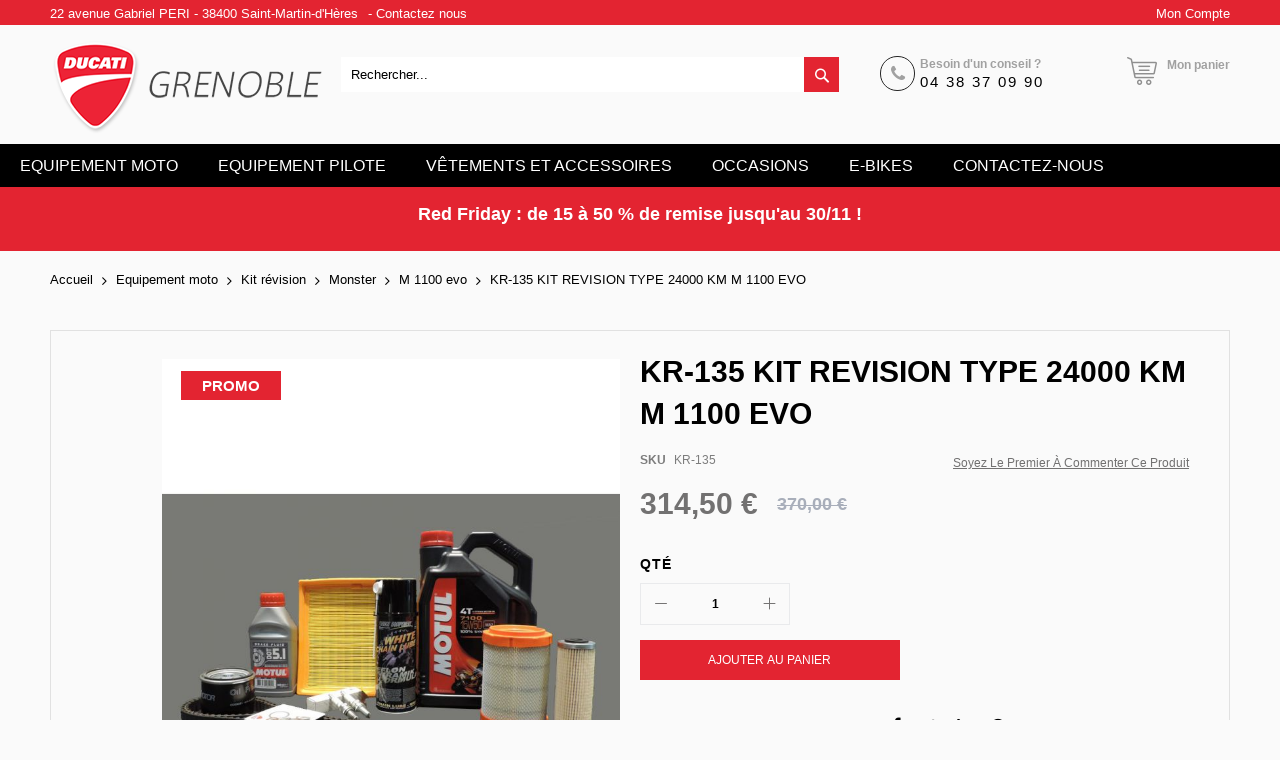

--- FILE ---
content_type: text/html; charset=UTF-8
request_url: https://www.ducatigrenoble.com/kr-135-kit-revision-type-24000-km-m-1100-evo.html
body_size: 24652
content:
<!doctype html>
<html lang="fr">
    <head prefix="og: http://ogp.me/ns# fb: http://ogp.me/ns/fb# product: http://ogp.me/ns/product#">
        <script>
    var BASE_URL = 'https://www.ducatigrenoble.com/';
    var require = {
        "baseUrl": "https://www.ducatigrenoble.com/pub/static/frontend/Codazon/unlimited_furniture/fr_FR"
    };
</script>
        <meta charset="utf-8"/>
<meta name="title" content="KR-135 KIT REVISION TYPE 24000 KM M 1100 EVO  - Ducati Grenoble"/>
<meta name="description" content="KR-135 KIT REVISION TYPE 24000 KM M 1100 EVO"/>
<meta name="keywords" content="Ducati Grenoble"/>
<meta name="robots" content="INDEX,FOLLOW"/>
<meta name="viewport" content="width=device-width, initial-scale=1, maximum-scale=1.0, user-scalable=no"/>
<meta name="format-detection" content="telephone=no"/>
<title>KR-135 KIT REVISION TYPE 24000 KM M 1100 EVO  - Ducati Grenoble</title>
<link  rel="stylesheet" type="text/css"  media="all" href="//fonts.googleapis.com/css?family=Pacifico:200,200italic,300,300italic,400,400italic,500,500italic,600,600italic,700,700italic,800,800italic,900,900italic&subset=latin,cyrillic-ext,cyrillic,greek-ext,greek,vietnamese,latin-ext&display=swap" />
<link  rel="stylesheet" type="text/css"  media="all" href="https://www.ducatigrenoble.com/pub/static/_cache/merged/7a605796c99a8b7db9e0ce36298b79ab.min.css" />
<link  rel="stylesheet" type="text/css"  media="screen and (min-width: 768px)" href="https://www.ducatigrenoble.com/pub/static/frontend/Codazon/unlimited_furniture/fr_FR/css/styles-l.min.css" />
<link  rel="stylesheet" type="text/css"  media="all" href="https://www.ducatigrenoble.com/pub/static/_cache/merged/b9a05ea5e2b588487d1c1f45edcc4a36.min.css" />
<link  rel="stylesheet" type="text/css"  rel="stylesheet" href="https://www.ducatigrenoble.com/pub/static/frontend/Codazon/unlimited_furniture/fr_FR/Meetanshi_PromotionBar/css/style.min.css" />
<script  type="text/javascript"  src="https://www.ducatigrenoble.com/pub/static/_cache/merged/ba8920bee7dd5524f79b216ecad05d6f.min.js"></script>
<link  rel="canonical" href="https://www.ducatigrenoble.com/kr-135-kit-revision-type-24000-km-m-1100-evo.html" />
<link  rel="icon" type="image/x-icon" href="https://www.ducatigrenoble.com/pub/media/favicon/default/favicon_2.ico" />
<link  rel="shortcut icon" type="image/x-icon" href="https://www.ducatigrenoble.com/pub/media/favicon/default/favicon_2.ico" />
<style>
.cdz-block-title .b-title.h2 {
    font-size: 56px !important;
}

.category-image .image {
    max-width: 870px !important;
}



@media only screen and (max-width: 1199px) {
    .cdz-slider .item-title {
        font-size: 2vw !important;
        white-space: normal !important;
    }
}

@media only screen and (min-width: 500px) and (max-width: 1024px) {
    .cdz-block-title .b-title.h2 {
        font-size: 34px !important;
    }
}

@media only screen and (max-width: 430px) {
    .cdz-block-title .b-title.h2 {
        font-size: 18px !important;
    }
    
    .cdz-slider {
        display: none !important;
    }
}


</style>        <script type="text/javascript" id="codazon-global-config">
var codazon = {"now":"2025-11-20 01:01:25","dateTimeUrl":"https:\/\/www.ducatigrenoble.com\/themelayoutpro\/ajax\/datetime\/","checkoutUrl":"https:\/\/www.ducatigrenoble.com\/checkout\/","enableStikyMenu":true,"alignVerMenuHeight":true,"customerDataUrl":"https:\/\/www.ducatigrenoble.com\/customer\/section\/load\/?sections=customer&update_section_id=0","rtl":false}</script>
<link id="cdz-header-css" rel="stylesheet" type="text/css"  media="all" href="//www.ducatigrenoble.com/pub/media/codazon/themelayout/header/header-style-11/header-styles.css?version=639740ed7ab0e" />
<link id="cdz-footer-css" rel="stylesheet" type="text/css"  media="all" href="//www.ducatigrenoble.com/pub/media/codazon/themelayout/footer/footer-style-11/footer-styles.css?version=67ffc12260136" />
<link id="cdz-maincontent-css" rel="stylesheet" type="text/css"  media="all" href="//www.ducatigrenoble.com/pub/media/codazon/themelayout/main/main-content-style08/main-styles.css?version=6918a58c00c57" />

<script type="text/javascript">
var windowLoaded = false;
window.addEventListener('load', function() {
    windowLoaded = true;
}, true);
require(['jquery'], function($) {
    require(['Codazon_ThemeLayoutPro/js/material-theme'], function() {});
    function loadCSSLinks() {
        require(['jquery/jquery.cookie'], function() {
            var styles = ["https:\/\/www.ducatigrenoble.com\/pub\/static\/frontend\/Codazon\/unlimited_furniture\/fr_FR\/mage\/calendar.min.css","https:\/\/www.ducatigrenoble.com\/pub\/static\/frontend\/Codazon\/unlimited_furniture\/fr_FR\/css\/animate\/animate.min.css"];
            var cookieName = 'css_first_load';
            if ($.cookie(cookieName)) {
                var t = 200;
            } else {
                var date = new Date(), t = 5000;
                date.setTime(date.getTime() + (8640000000));
                $.cookie(cookieName, '1', {path: '/', expires: date});
            }
            setTimeout(function() {
                $.each(styles, function(i, styleFile) {
                    $('head').prepend('<link rel="stylesheet" type="text/css" media="all" href="' + styleFile +'" >');
                });
                 $('head').prepend('<link rel="stylesheet" type="text/css" media="print" href="https://www.ducatigrenoble.com/pub/static/frontend/Codazon/unlimited_furniture/fr_FR/css/print.min.css" >');
            }, t);
        });
    }
    if (windowLoaded) {
        loadCSSLinks();
    } else {
        $(window).load(loadCSSLinks);
    }
    var updateTimeout = false;
    $('body').on('contentUpdated', function () {
        if (updateTimeout) clearTimeout(updateTimeout);
        require(['mage/apply/main'], function(mage) {
            if (mage) {
                updateTimeout = setTimeout(function() {
                    mage.apply();
                }, 200);
            }
        });
    });
    if ($('body').hasClass('checkout-index-index')) {
         $(document).on('ajax:removeFromCart ajax:updateCartItemQty', function(e, productIds) {
            location.reload();
         });
    }
});
</script>

<script>
if (typeof window.checkout == 'undefined') {
    window.checkout = {"shoppingCartUrl":"https:\/\/www.ducatigrenoble.com\/checkout\/cart\/","checkoutUrl":"https:\/\/www.ducatigrenoble.com\/checkout\/","updateItemQtyUrl":"https:\/\/www.ducatigrenoble.com\/checkout\/sidebar\/updateItemQty\/","removeItemUrl":"https:\/\/www.ducatigrenoble.com\/checkout\/sidebar\/removeItem\/","imageTemplate":"Magento_Catalog\/product\/image_with_borders","baseUrl":"https:\/\/www.ducatigrenoble.com\/","minicartMaxItemsVisible":3,"websiteId":"1","maxItemsToDisplay":10,"storeId":"1","storeGroupId":"1","customerLoginUrl":"https:\/\/www.ducatigrenoble.com\/customer\/account\/login\/referer\/aHR0cHM6Ly93d3cuZHVjYXRpZ3Jlbm9ibGUuY29tL2tyLTEzNS1raXQtcmV2aXNpb24tdHlwZS0yNDAwMC1rbS1tLTExMDAtZXZvLmh0bWw%2C\/","isRedirectRequired":false,"autocomplete":"off","captcha":{"user_login":{"isCaseSensitive":false,"imageHeight":50,"imageSrc":"","refreshUrl":"https:\/\/www.ducatigrenoble.com\/captcha\/refresh\/","isRequired":false,"timestamp":1763600485}}};
}
</script>


<script type="text/javascript">
(function() {
var config = {
    config: {
        mixins: {
            'Magento_Catalog/js/catalog-add-to-cart': {
                'Codazon_ShoppingCartPro/js/catalog-add-to-cart': true
            }
        }
    }
};
require.config(config);
})();
var ajaxShoppingCart = {"optionUrl":"https:\/\/www.ducatigrenoble.com\/quickview\/index\/view\/ajaxcart_option\/1\/","miniCartStyle":3,"popupId":"cdz-minicart-popup","minicartMaxItemsVisible":2};
</script>

<script type="text/javascript">
(function() {
var config = {
    map: {
        '*': {
            'mage/dataPost': 'Codazon_ShoppingCartPro/js/ajax-post',
            'defaultMageDataPost': 'mage/dataPost' 
        }
    },
	deps: [
        'Codazon_ShoppingCartPro/js/ajax-post'
    ]
};
require.config(config);
})();
var cdzAjaxPost = {"updateMsgUrl":"https:\/\/www.ducatigrenoble.com\/customer\/section\/load\/?sections=messages&update_section_id=true","replacedActions":{"wishlist\/index\/add":"https:\/\/www.ducatigrenoble.com\/ajaxpost\/product_wishlist\/add\/","wishlist\/index\/remove":"https:\/\/www.ducatigrenoble.com\/ajaxpost\/product_wishlist\/remove\/","wishlist\/index\/fromcart":"https:\/\/www.ducatigrenoble.com\/ajaxpost\/product_wishlist\/fromcart\/","ajaxpost\/product_wishlist\/moveallfromcart":"https:\/\/www.ducatigrenoble.com\/ajaxpost\/product_wishlist\/moveallfromcart\/","catalog\/product_compare\/add":"https:\/\/www.ducatigrenoble.com\/ajaxpost\/product_compare\/add\/","catalog\/product_compare\/remove":"https:\/\/www.ducatigrenoble.com\/ajaxpost\/product_compare\/remove\/","catalog\/product_compare\/clear":"https:\/\/www.ducatigrenoble.com\/ajaxpost\/product_compare\/clear\/"},"wishlistEmptyMsg":"Il n\u2019y a aucun article dans votre liste d\u2019envies."};
</script>
<script>
require(['jquery/jquery.cookie'], function() {
    if (jQuery.cookie('mage-messages')) {
        require(['Magento_Customer/js/customer-data'], function(customerData) {
            customerData.reload(['cart'], true);
        });
    }
});
</script><!-- BEGIN GOOGLE ANALYTICS CODE -->
<script type="text/x-magento-init">
{
    "*": {
        "Magento_GoogleAnalytics/js/google-analytics": {
            "isCookieRestrictionModeEnabled": 0,
            "currentWebsite": 1,
            "cookieName": "user_allowed_save_cookie",
            "ordersTrackingData": [],
            "pageTrackingData": {"optPageUrl":"","isAnonymizedIpActive":false,"accountId":"G-3RSHYBZ1N0"}        }
    }
}
</script>
<!-- END GOOGLE ANALYTICS CODE -->

<meta property="og:type" content="product" />
<meta property="og:title"
      content="KR-135 KIT REVISION TYPE 24000 KM M 1100 EVO" />
<meta property="og:image"
      content="https://www.ducatigrenoble.com/pub/media/catalog/product/cache/b09d49e5577351dca7ac544fb556300e/2/4/24000_new_29.jpg" />
<meta property="og:description"
      content="Kit de r&eacute;vision de type 24 000 km, comprenant toutes les pi&egrave;ces n&eacute;cessaire pour un entretien complet de votre Ducati. Livr&eacute; avec l'huile, le filtre &agrave; huile, le joint de vidange, les bougies et le filtre &agrave; air. Les courroies sont &eacute;galement fournies mais n&eacute;cessitent une connaissance en m&eacute;canique un peu plus pouss&eacute;e afin de faire une tension correcte. Toujours faire tourner le moteur &agrave; la main pour contr&ocirc;ler le calage de la distribution. 
Ce kit comprend &eacute;galement les produits pour l'entretien de la cha&icirc;ne et le remplacement des liquides de frein et d'embrayage.
Pr&eacute;cisez nous le mod&egrave;le de votre Ducati, ainsi que l'ann&eacute;e, par mail ou par t&eacute;l&eacute;phone au 04.38.37.09.90. Photo non contractuelle.
" />
<meta property="og:url" content="https://www.ducatigrenoble.com/kr-135-kit-revision-type-24000-km-m-1100-evo.html" />
    <meta property="product:price:amount" content="314.5"/>
    <meta property="product:price:currency"
      content="EUR"/>
    </head>
    <body data-container="body"
          data-mage-init='{"loaderAjax": {}, "loader": { "icon": "https://www.ducatigrenoble.com/pub/static/frontend/Codazon/unlimited_furniture/fr_FR/images/loader-2.gif"}}'
        itemtype="http://schema.org/Product" itemscope="itemscope" class="product-view-style-03 catalog-product-view product-kr-135-kit-revision-type-24000-km-m-1100-evo page-layout-1column">
        
    <div class="promotionbar_wrapper promotionbar_wrapper_31 promotionbar_position_31">
        <div class="promotion_bar_custom" id="promotion_bar_id_31">
            <div class="promotion_bar_content">
                <div class="content container-fluid">
                                    </div>
            </div>
        </div>
    </div>

    <script>
        function close_click31(clicked_id) {
            var split_id = clicked_id.split("_");
            var deleteindex = split_id[1];
            var closeclass = 'promotionbar-item1_' + deleteindex;
            document.getElementsByClassName(closeclass)[0].style.display = 'none';
        }

        require(['jquery'], function ($) {
            $(document).ready(function () {
                                window.previmgpath = 'https://www.ducatigrenoble.com/pub/static/frontend/Codazon/unlimited_furniture/fr_FR/Meetanshi_PromotionBar/images/arrow.png';
                window.nextimgpath = 'https://www.ducatigrenoble.com/pub/static/frontend/Codazon/unlimited_furniture/fr_FR/Meetanshi_PromotionBar/images/arrow.png';
                window.navigation = '';
                window.pagination = '';
                window.speed = '0';
                                $('#close31').on('click', function () {
                    $('.promotionbar_wrapper_31').hide();
                });
            });
        });
    </script>


<script type="text/x-magento-init">
    {
        "*": {
            "mage/cookies": {
                "expires": null,
                "path": "\u002F",
                "domain": ".www.ducatigrenoble.com",
                "secure": false,
                "lifetime": "3600"
            }
        }
    }
</script>
    <noscript>
        <div class="message global noscript">
            <div class="content">
                <p>
                    <strong>Javascript est désactivé dans votre navigateur.</strong>
                    <span>Pour une meilleure expérience sur notre site, assurez-vous d’activer JavaScript dans votre navigateur.</span>
                </p>
            </div>
        </div>
    </noscript>

<script>
    window.cookiesConfig = window.cookiesConfig || {};
    window.cookiesConfig.secure = true;
</script>
<script>
    require.config({
        map: {
            '*': {
                wysiwygAdapter: 'mage/adminhtml/wysiwyg/tiny_mce/tinymce4Adapter'
            }
        }
    });
</script>
<div class="page-wrapper"><header class="page-header header-style-11"><div class="container sticky-menu js-sticky-menu"><div id="header-panel" class="header panel"><div id="header-top" class="header-top"><div class="header-top-panel container"><div class="header-top-row row"><div class="col-sm-12 col-md-12 header-top-left">
<ul class="header-extra-links">
<li>22 avenue Gabriel PERI - 38400 Saint-Martin-d'Hères</li>-
<li><a href="https://www.ducatigrenoble.com/contactez-nous/">Contactez nous</a></li>
</ul></div><div class="col-sm-12 col-md-12 header-panel-right"><ul class="header features-links items hidden-xs"><!-- authorization style 01 -->
            <li class="authorization-link authorization-style-01">
        <div class="account-wrapper">
            <a href="javascript:;" class="account-trigger cdz-top-link" data-sidebartrigger='{"side": "right"}'>
                <span class="text-underlink">Connectez vous</span>
                <span class="text-uppercase">Mon compte</span>
            </a>
        </div>
    </li>
    </ul>
</div></div></div></div><div id="header-middle" class="header-middle container"><div class="panel header"><div class="header-panel-row row"><div class="col-sm-10 col-md-6 col-lg-6 header-panel-left">
<span data-action="toggle-nav" class="action nav-toggle"><span>Basculer la navigation</span></span>
    <a class="logo" href="https://www.ducatigrenoble.com/" title="Ducati Grenoble">
        <img class="main-logo hidden-xs" src="https://www.ducatigrenoble.com/pub/media/logo/stores/1/logo1.png"
             alt="Ducati Grenoble"
                                  />
        <img class="small-logo visible-xs" src="https://www.ducatigrenoble.com/pub/media/logo/stores/1/logo1.png"
             alt="Ducati Grenoble"
        />
    </a>
</div><div class="col-sm-14 col-md-9 col-lg-10 header-panel-center header-search-wrap"><!-- search - search default -->
<div class="header-search hide-advanced-search no-full-box" data-role="search_container" data-mage-init='{"themewidgets":{"codazon.searchtoggle":{"onlyMobi":true},"codazon.fullsearchbox":{"enable":false}}}'>
    <a href="javascript:void(0)" class="search-toggle full-box-trigger visible-xs" data-role="search_toggle">Rechercher</a>
    <div class="hidden-xs search-form" data-role="search_form">
        <div class="block block-search">
            <div class="block block-title"><strong>Rechercher</strong></div>
            <div class="block block-content">
                <form class="form minisearch" id="search_mini_form" action="https://www.ducatigrenoble.com/catalogsearch/result/" method="get">
                    <div class="field search">
                        <div class="control">
                            <input id="search"
                                   data-mage-init='{"quickSearch":{
                                        "formSelector":"#search_mini_form",
                                        "url":"https://www.ducatigrenoble.com/search/ajax/suggest/",
                                        "destinationSelector":"#search_autocomplete"}
                                   }'
                                   type="text"
                                   name="q"
                                   value=""
                                   placeholder="Rechercher..."
                                   onfocus="this.placeholder = ''"
                                   onblur="this.placeholder = 'Rechercher...'"
                                   class="input-text"
                                   maxlength="128"
                                   role="combobox"
                                   aria-haspopup="false"
                                   aria-autocomplete="both"
                                   autocomplete="off"/>
                            <div id="search_autocomplete" class="search-autocomplete"></div>
                            <div class="nested">
    <a class="action advanced" href="https://www.ducatigrenoble.com/catalogsearch/advanced/" data-action="advanced-search">
        <span class="advanced-label">Recherche Avancée</span>
    </a>
</div>

<div data-bind="scope: 'searchsuiteautocomplete_form'">
    <!-- ko template: getTemplate() --><!-- /ko -->
</div>

<script type="text/x-magento-init">
{
    "*": {
        "Magento_Ui/js/core/app": {
            "components": {
                "searchsuiteautocomplete_form": {
                    "component": "MageWorx_SearchSuiteAutocomplete/js/autocomplete"
                },
                "searchsuiteautocompleteBindEvents": {
                    "component": "MageWorx_SearchSuiteAutocomplete/js/bindEvents",
                    "config": {
                        "searchFormSelector": "#search_mini_form",
                        "searchButtonSelector": "#search_mini_form button.search",
                        "inputSelector": "#search, #mobile_search",
                        "searchDelay": "500"
                    }
                },
                "searchsuiteautocompleteDataProvider": {
                    "component": "MageWorx_SearchSuiteAutocomplete/js/dataProvider",
                    "config": {
                        "url": "https://www.ducatigrenoble.com/mageworx_searchsuiteautocomplete/ajax/index/"
                    }
                }
            }
        }
    }
}
</script>                        </div>
                    </div>
                    <div class="actions">
                        <button type="submit"
                            title="Rechercher"
                            class="action search"
                            aria-label="Search"
                        >
                            <span>Rechercher</span>
                        </button>
                    </div>
                </form>
            </div>
        </div>
    </div>
</div>

<div id="mobi_cart-wrapper" class="visible-xs pos_static mobi-cart-wrapper"></div></div><div class="col-sm-12 col-md-9 col-lg-7 header-panel-right">
<div class="hot-line-wrapper"><span class="msg-text">Besoin d'un conseil ? </span><a class="telephone" href="tel:0438370990">04 38 37 09 90</a></div>
<!-- minicart -->
<div class="minicart-wrapper" id="desk_cart-wrapper">
    <div class="cdz-dropdown" data-role="cdz-dropdown">
        <a href="https://www.ducatigrenoble.com/checkout/cart/" data-role="cdz-dd-trigger" class="action showcart cdz-dd-trigger cdz-top-link" data-bind="scope: 'minicart_content'" data-block="minicart">
            <span class="text">Mon panier</span>
            <span data-bind="html: getCartParam('subtotal'), css: 'cart-subtotal'"></span>
            <span class="counter qty empty"
                  data-bind="css: { empty: !!getCartParam('summary_count') == false }, blockLoader: false">
                <span class="counter-number"><!-- ko text: getCartParam('summary_count') --><!-- /ko --></span>
                <span class="counter-label">
                <!-- ko if: getCartParam('summary_count') -->
                    <!-- ko text: getCartParam('summary_count') --><!-- /ko -->
                    <!-- ko i18n: 'items' --><!-- /ko -->
                <!-- /ko -->
                </span>
            </span>
        </a>
                <div class="cdz-dd-content" data-role="cdz-dd-content">
            <div class="cdz-dd-content-inner nice-scroll">
                <div class="block block-minicart empty" data-block="minicart" style="height: auto;">
                    <div id="minicart-content-wrapper" data-bind="scope: 'minicart_content'">
                        <!-- ko template: getTemplate() --><!-- /ko -->
                    </div>
                                    </div>
            </div>
        </div>
            </div>
</div>
<script>
    window.checkout = {"shoppingCartUrl":"https:\/\/www.ducatigrenoble.com\/checkout\/cart\/","checkoutUrl":"https:\/\/www.ducatigrenoble.com\/checkout\/","updateItemQtyUrl":"https:\/\/www.ducatigrenoble.com\/checkout\/sidebar\/updateItemQty\/","removeItemUrl":"https:\/\/www.ducatigrenoble.com\/checkout\/sidebar\/removeItem\/","imageTemplate":"Magento_Catalog\/product\/image_with_borders","baseUrl":"https:\/\/www.ducatigrenoble.com\/","minicartMaxItemsVisible":3,"websiteId":"1","maxItemsToDisplay":10,"storeId":"1","storeGroupId":"1","customerLoginUrl":"https:\/\/www.ducatigrenoble.com\/customer\/account\/login\/referer\/aHR0cHM6Ly93d3cuZHVjYXRpZ3Jlbm9ibGUuY29tL2tyLTEzNS1raXQtcmV2aXNpb24tdHlwZS0yNDAwMC1rbS1tLTExMDAtZXZvLmh0bWw%2C\/","isRedirectRequired":false,"autocomplete":"off","captcha":{"user_login":{"isCaseSensitive":false,"imageHeight":50,"imageSrc":"","refreshUrl":"https:\/\/www.ducatigrenoble.com\/captcha\/refresh\/","isRequired":false,"timestamp":1763600485}}};
</script>
<script type="text/x-magento-init">
{
    "[data-block='minicart']": {
        "Magento_Ui/js/core/app": {"components":{"minicart_content":{"children":{"subtotal.container":{"children":{"subtotal":{"children":{"subtotal.totals":{"config":{"display_cart_subtotal_incl_tax":1,"display_cart_subtotal_excl_tax":0,"template":"Magento_Tax\/checkout\/minicart\/subtotal\/totals"},"children":{"subtotal.totals.msrp":{"component":"Magento_Msrp\/js\/view\/checkout\/minicart\/subtotal\/totals","config":{"displayArea":"minicart-subtotal-hidden","template":"Magento_Msrp\/checkout\/minicart\/subtotal\/totals"}}},"component":"Magento_Tax\/js\/view\/checkout\/minicart\/subtotal\/totals"}},"component":"uiComponent","config":{"template":"Magento_Checkout\/minicart\/subtotal"}},"total":{"component":"uiComponent","config":[],"children":{"total.grand-total":{"component":"Magento_Checkout\/js\/view\/checkout\/minicart\/subtotal\/totals","config":[]}}}},"component":"uiComponent","config":{"displayArea":"subtotalContainer"}},"item.renderer":{"component":"uiComponent","config":{"displayArea":"defaultRenderer","template":"Magento_Checkout\/minicart\/item\/default"},"children":{"item.image":{"component":"Magento_Catalog\/js\/view\/image","config":{"template":"Magento_Catalog\/product\/image","displayArea":"itemImage"}},"checkout.cart.item.price.sidebar":{"component":"uiComponent","config":{"template":"Magento_Checkout\/minicart\/item\/price","displayArea":"priceSidebar"}}}},"extra_info":{"component":"uiComponent","config":{"displayArea":"extraInfo"}},"promotion":{"component":"uiComponent","config":{"displayArea":"promotion"}}},"config":{"itemRenderer":{"default":"defaultRenderer","simple":"defaultRenderer","virtual":"defaultRenderer"},"template":"Magento_Checkout\/minicart\/content"},"component":"Magento_Checkout\/js\/view\/minicart"}},"types":[]}    },
    "*": {
        "Magento_Ui/js/block-loader": "https://www.ducatigrenoble.com/pub/static/frontend/Codazon/unlimited_furniture/fr_FR/images/loader-1.gif"
    }
}
</script>
</div></div><ul class="header links visible-xs"><li><a href="https://www.ducatigrenoble.com/customer/account/" >Mon compte</a></li><li class="authorization-link" data-label="ou">
    <a href="https://www.ducatigrenoble.com/customer/account/login/referer/aHR0cHM6Ly93d3cuZHVjYXRpZ3Jlbm9ibGUuY29tL2tyLTEzNS1raXQtcmV2aXNpb24tdHlwZS0yNDAwMC1rbS1tLTExMDAtZXZvLmh0bWw%2C/">
        Connexion    </a>
</li>
<li class="item link compare" data-bind="scope: 'compareProducts'" data-role="compare-products-link">
    <a class="action compare" title="Comparer"
       data-bind="attr: {'href': compareProducts().listUrl}"
    >
        Comparer        <!-- ko if: compareProducts().countCaption -->
        <span class="counter qty" data-bind="text: '(' + compareProducts().countCaption + ')'"></span>
        <!-- /ko -->
    </a>
</li>
<script type="text/x-magento-init">
{"[data-role=compare-products-link]": {"Magento_Ui/js/core/app": {"components":{"compareProducts":{"component":"Magento_Catalog\/js\/view\/compare-products"}}}}}
</script>
    <li class="greet welcome" data-bind="scope: 'customer'">
        <!-- ko if: customer().fullname  -->
        <span class="logged-in"
              data-bind="text: new String('Bienvenue, %1 !').replace('%1', customer().fullname)">
        </span>
        <!-- /ko -->
        <!-- ko ifnot: customer().fullname  -->
        <span class="not-logged-in"
              data-bind='html:"Bienvenue sur Ducati Grenoble"'></span>
                <!-- /ko -->
    </li>
    <script type="text/x-magento-init">
    {
        "*": {
            "Magento_Ui/js/core/app": {
                "components": {
                    "customer": {
                        "component": "Magento_Customer/js/view/customer"
                    }
                }
            }
        }
    }
    </script>
<li><a href="https://www.ducatigrenoble.com/customer/account/create/" >Créer un compte</a></li></ul><a class="action skip contentarea"
   href="#contentarea">
    <span>
        Allez au contenu    </span>
</a>
</div></div><div id="header-bottom" class="header-bottom"><div id="desk_menu-container" class="hidden-xs pos_static">
		<nav class="cdz-navigation" data-action="navigation">
	
<div class="cdz-menu no-loaded cdz-horizontal-menu  dropdown-menustyle02 cdz-fade" id="menu-32-691decf1a85e1" data-mage-init='{"megamenu":{"dropdownEffect":"fade","type":0,"useAjaxMenu":1,"menu":"kalitys-furniture-mainMenu","ajaxUrl":"https:\/\/www.ducatigrenoble.com\/megamenu\/index\/ajax\/","tabletLinkText":"\u003Cspan class=\"link-prefix\"\u003EGo to\u003C\/span\u003E \u003Cspan class=\"link-text\"\u003E%1\u003C\/span\u003E","pagingMenu":1}}'><ul class="groupmenu">            <li class="item level0  level-top parent cat-tree no-full" >
                        <a  class="menu-link" href="#"> <span>Equipement moto</span></a>
                <ul class="cat-tree groupmenu-drop">
                <li  class="level1 nav-1 item first parent"><a class="menu-link" href="https://www.ducatigrenoble.com/equipement-moto/accessoire.html" ><span>Accessoires</span></a><ul class="level1 groupmenu-drop"><li  class="level2 nav-1-1 item first parent"><a class="menu-link" href="https://www.ducatigrenoble.com/equipement-moto/kit-revision/accessoire/panigale.html" ><span>Panigale</span></a><ul class="level2 groupmenu-drop"><li  class="level3 nav-1-1-1 item first"><a class="menu-link" href="https://www.ducatigrenoble.com/equipement-moto/kit-revision/accessoire/panigale/panigale-v4-2025.html" ><span>Panigale V4 2025</span></a></li><li  class="level3 nav-1-1-2 item"><a class="menu-link" href="https://www.ducatigrenoble.com/equipement-moto/kit-revision/accessoire/panigale/panigale-v4-2020.html" ><span>Panigale V4 &gt;2020</span></a></li><li  class="level3 nav-1-1-3 item"><a class="menu-link" href="https://www.ducatigrenoble.com/equipement-moto/kit-revision/accessoire/panigale/panigale-v4.html" ><span>Panigale V4</span></a></li><li  class="level3 nav-1-1-4 item"><a class="menu-link" href="https://www.ducatigrenoble.com/equipement-moto/kit-revision/accessoire/panigale/panigale-v2-2025.html" ><span>Panigale V2 2025</span></a></li><li  class="level3 nav-1-1-5 item"><a class="menu-link" href="https://www.ducatigrenoble.com/equipement-moto/kit-revision/accessoire/panigale/panigale-v2.html" ><span>Panigale V2</span></a></li><li  class="level3 nav-1-1-6 item"><a class="menu-link" href="https://www.ducatigrenoble.com/equipement-moto/kit-revision/accessoire/panigale/1299-1299s-panigale.html" ><span>1299 1299S Panigale</span></a></li><li  class="level3 nav-1-1-7 item"><a class="menu-link" href="https://www.ducatigrenoble.com/equipement-moto/kit-revision/accessoire/panigale/1199-1199s-panigale.html" ><span>1199 1199S Panigale</span></a></li><li  class="level3 nav-1-1-8 item"><a class="menu-link" href="https://www.ducatigrenoble.com/equipement-moto/kit-revision/accessoire/panigale/959-panigale.html" ><span>959 Panigale</span></a></li><li  class="level3 nav-1-1-9 item last"><a class="menu-link" href="https://www.ducatigrenoble.com/equipement-moto/kit-revision/accessoire/panigale/899-panigale.html" ><span>899 Panigale</span></a></li></ul></li><li  class="level2 nav-1-2 item parent"><a class="menu-link" href="https://www.ducatigrenoble.com/equipement-moto/kit-revision/accessoire/streetfighter.html" ><span>Streetfighter</span></a><ul class="level2 groupmenu-drop"><li  class="level3 nav-1-2-1 item first"><a class="menu-link" href="https://www.ducatigrenoble.com/equipement-moto/kit-revision/accessoire/streetfighter/streetfighter-v4.html" ><span>Streetfighter V4</span></a></li><li  class="level3 nav-1-2-2 item"><a class="menu-link" href="https://www.ducatigrenoble.com/equipement-moto/kit-revision/accessoire/streetfighter/streetfighter-v2-2025.html" ><span>Streetfighter V2 2025</span></a></li><li  class="level3 nav-1-2-3 item last"><a class="menu-link" href="https://www.ducatigrenoble.com/equipement-moto/kit-revision/accessoire/streetfighter/streetfighter-v2.html" ><span>Streetfighter V2</span></a></li></ul></li><li  class="level2 nav-1-3 item parent"><a class="menu-link" href="https://www.ducatigrenoble.com/equipement-moto/kit-revision/accessoire/multistrada.html" ><span>Multistrada</span></a><ul class="level2 groupmenu-drop"><li  class="level3 nav-1-3-1 item first"><a class="menu-link" href="https://www.ducatigrenoble.com/equipement-moto/accessoire/multistrada/multistrada-v4-2025.html" ><span>Multistrada V4 2025</span></a></li><li  class="level3 nav-1-3-2 item"><a class="menu-link" href="https://www.ducatigrenoble.com/equipement-moto/kit-revision/accessoire/multistrada/multistrada-v4.html" ><span>Multistrada V4, Rally, RS</span></a></li><li  class="level3 nav-1-3-3 item"><a class="menu-link" href="https://www.ducatigrenoble.com/equipement-moto/accessoire/multistrada/multistrada-v2-2025.html" ><span>Multistrada V2 2025</span></a></li><li  class="level3 nav-1-3-4 item"><a class="menu-link" href="https://www.ducatigrenoble.com/equipement-moto/kit-revision/accessoire/multistrada/multistrada-1260.html" ><span>Multistrada 1260</span></a></li><li  class="level3 nav-1-3-5 item"><a class="menu-link" href="https://www.ducatigrenoble.com/equipement-moto/kit-revision/accessoire/multistrada/multistrada-1200-dvt.html" ><span>Multistrada 1200 DVT</span></a></li><li  class="level3 nav-1-3-6 item"><a class="menu-link" href="https://www.ducatigrenoble.com/equipement-moto/kit-revision/accessoire/multistrada/multistrada-enduro.html" ><span>Multistrada Enduro</span></a></li><li  class="level3 nav-1-3-7 item"><a class="menu-link" href="https://www.ducatigrenoble.com/equipement-moto/kit-revision/accessoire/multistrada/mts-1200.html" ><span>Multistrada 1200</span></a></li><li  class="level3 nav-1-3-8 item last"><a class="menu-link" href="https://www.ducatigrenoble.com/equipement-moto/kit-revision/accessoire/multistrada/multistrada-950-v2.html" ><span>Multistrada 950 / V2</span></a></li></ul></li><li  class="level2 nav-1-4 item parent"><a class="menu-link" href="https://www.ducatigrenoble.com/equipement-moto/accessoire/monster.html" ><span>Monster</span></a><ul class="level2 groupmenu-drop"><li  class="level3 nav-1-4-1 item first"><a class="menu-link" href="https://www.ducatigrenoble.com/equipement-moto/accessoire/monster/monster-937.html" ><span>Monster 937</span></a></li><li  class="level3 nav-1-4-2 item"><a class="menu-link" href="https://www.ducatigrenoble.com/equipement-moto/accessoire/monster/monster-797.html" ><span>Monster 797</span></a></li><li  class="level3 nav-1-4-3 item"><a class="menu-link" href="https://www.ducatigrenoble.com/equipement-moto/accessoire/monster/monster-821-2018.html" ><span>Monster 821 &gt;2018</span></a></li><li  class="level3 nav-1-4-4 item"><a class="menu-link" href="https://www.ducatigrenoble.com/equipement-moto/accessoire/monster/monster-821.html" ><span>Monster 821</span></a></li><li  class="level3 nav-1-4-5 item"><a class="menu-link" href="https://www.ducatigrenoble.com/equipement-moto/accessoire/monster/monster-1200-s-2017.html" ><span>Monster 1200 / S &gt;2017</span></a></li><li  class="level3 nav-1-4-6 item last"><a class="menu-link" href="https://www.ducatigrenoble.com/equipement-moto/accessoire/monster/monster-1200-1200s.html" ><span>Monster 1200 / 1200S</span></a></li></ul></li><li  class="level2 nav-1-5 item"><a class="menu-link" href="https://www.ducatigrenoble.com/equipement-moto/accessoire/desertx.html" ><span>DesertX</span></a></li><li  class="level2 nav-1-6 item parent"><a class="menu-link" href="https://www.ducatigrenoble.com/equipement-moto/kit-revision/accessoire/diavel.html" ><span>Diavel</span></a><ul class="level2 groupmenu-drop"><li  class="level3 nav-1-6-1 item first"><a class="menu-link" href="https://www.ducatigrenoble.com/equipement-moto/kit-revision/accessoire/diavel/diavel-v4.html" ><span>Diavel V4</span></a></li><li  class="level3 nav-1-6-2 item"><a class="menu-link" href="https://www.ducatigrenoble.com/equipement-moto/kit-revision/accessoire/diavel/xdiavel.html" ><span>XDiavel</span></a></li><li  class="level3 nav-1-6-3 item"><a class="menu-link" href="https://www.ducatigrenoble.com/equipement-moto/kit-revision/accessoire/diavel/diavel-1260.html" ><span>Diavel 1260</span></a></li><li  class="level3 nav-1-6-4 item last"><a class="menu-link" href="https://www.ducatigrenoble.com/equipement-moto/kit-revision/accessoire/diavel/diavel.html" ><span>Diavel</span></a></li></ul></li><li  class="level2 nav-1-7 item parent"><a class="menu-link" href="https://www.ducatigrenoble.com/equipement-moto/accessoire/scrambler.html" ><span>Scrambler</span></a><ul class="level2 groupmenu-drop"><li  class="level3 nav-1-7-1 item first"><a class="menu-link" href="https://www.ducatigrenoble.com/equipement-moto/accessoire/scrambler/scrambler-800-2-gen.html" ><span>Scrambler 800 2e Génération</span></a></li><li  class="level3 nav-1-7-2 item"><a class="menu-link" href="https://www.ducatigrenoble.com/equipement-moto/accessoire/scrambler/scrambler-8010.html" ><span>Scrambler 800</span></a></li><li  class="level3 nav-1-7-3 item last"><a class="menu-link" href="https://www.ducatigrenoble.com/equipement-moto/accessoire/scrambler/scrambler-1100.html" ><span>Scrambler 1100</span></a></li></ul></li><li  class="level2 nav-1-8 item parent"><a class="menu-link" href="https://www.ducatigrenoble.com/equipement-moto/accessoire/hypermotard.html" ><span>Hypermotard</span></a><ul class="level2 groupmenu-drop"><li  class="level3 nav-1-8-1 item first"><a class="menu-link" href="https://www.ducatigrenoble.com/equipement-moto/accessoire/hypermotard/hypermotard-698-mono.html" ><span>Hypermotard 698 Mono</span></a></li><li  class="level3 nav-1-8-2 item"><a class="menu-link" href="https://www.ducatigrenoble.com/equipement-moto/accessoire/hypermotard/hypermotard-950.html" ><span>Hypermotard 950</span></a></li><li  class="level3 nav-1-8-3 item last"><a class="menu-link" href="https://www.ducatigrenoble.com/equipement-moto/accessoire/hypermotard/hypermotard-sp.html" ><span>Hypermotard - Hyperstrada 821 - 939</span></a></li></ul></li><li  class="level2 nav-1-9 item"><a class="menu-link" href="https://www.ducatigrenoble.com/equipement-moto/accessoire/supersport-939-950.html" ><span>SuperSport 939 / 950</span></a></li><li  class="level2 nav-1-10 item last parent"><a class="menu-link" href="https://www.ducatigrenoble.com/equipement-moto/kit-revision/accessoire/autres-modeles.html" ><span>Autres modèles</span></a><ul class="level2 groupmenu-drop"><li  class="level3 nav-1-10-1 item first"><a class="menu-link" href="https://www.ducatigrenoble.com/equipement-moto/kit-revision/accessoire/autres-modeles/monster-796.html" ><span>Monster 696 - 796 - 1100</span></a></li><li  class="level3 nav-1-10-2 item"><a class="menu-link" href="https://www.ducatigrenoble.com/equipement-moto/kit-revision/accessoire/autres-modeles/monster-s2r-s4r-s4-rs.html" ><span>Monster S2R S4R S4RS</span></a></li><li  class="level3 nav-1-10-3 item"><a class="menu-link" href="https://www.ducatigrenoble.com/equipement-moto/kit-revision/accessoire/autres-modeles/monster-600-620-695-750-800-900-1000-916s4.html" ><span>Monster 600 620 695 750 800 900 1000 916S4</span></a></li><li  class="level3 nav-1-10-4 item"><a class="menu-link" href="https://www.ducatigrenoble.com/equipement-moto/kit-revision/accessoire/autres-modeles/796-hypermotard.html" ><span>Hypermotard 796 - 1100 - evo</span></a></li><li  class="level3 nav-1-10-5 item"><a class="menu-link" href="https://www.ducatigrenoble.com/equipement-moto/kit-revision/accessoire/autres-modeles/848-848-evo.html" ><span>SBK 848 - 1098 - 1198</span></a></li><li  class="level3 nav-1-10-6 item"><a class="menu-link" href="https://www.ducatigrenoble.com/equipement-moto/kit-revision/accessoire/autres-modeles/749-749r-999-999r.html" ><span>SBK 749 - 999</span></a></li><li  class="level3 nav-1-10-7 item"><a class="menu-link" href="https://www.ducatigrenoble.com/equipement-moto/kit-revision/accessoire/autres-modeles/748-916-996-998.html" ><span>SBK 748 - 916 - 996 - 998</span></a></li><li  class="level3 nav-1-10-8 item"><a class="menu-link" href="https://www.ducatigrenoble.com/equipement-moto/kit-revision/accessoire/autres-modeles/streetfighter-848.html" ><span>Streetfighter 848 - 1098</span></a></li><li  class="level3 nav-1-10-9 item"><a class="menu-link" href="https://www.ducatigrenoble.com/equipement-moto/kit-revision/accessoire/autres-modeles/multistrada-1000-1000s.html" ><span>Multistrada 620 - 1000 - 1100</span></a></li><li  class="level3 nav-1-10-10 item"><a class="menu-link" href="https://www.ducatigrenoble.com/equipement-moto/kit-revision/accessoire/autres-modeles/1000-gt.html" ><span>Sport Classic</span></a></li><li  class="level3 nav-1-10-11 item"><a class="menu-link" href="https://www.ducatigrenoble.com/equipement-moto/kit-revision/accessoire/autres-modeles/st-3-st3s-abs.html" ><span>ST2 - ST3 - ST4</span></a></li><li  class="level3 nav-1-10-12 item last"><a class="menu-link" href="https://www.ducatigrenoble.com/equipement-moto/kit-revision/accessoire/autres-modeles/supersport.html" ><span>SuperSport 620 - 750 - 800 - 900 - 1000</span></a></li></ul></li></ul></li><li  class="level1 nav-2 item"><a class="menu-link" href="https://www.ducatigrenoble.com/equipement-moto/promotions-destockage.html" ><span>Promotions-Destockage</span></a></li><li  class="level1 nav-3 item"><a class="menu-link" href="https://www.ducatigrenoble.com/equipement-moto/entretien-moto.html" ><span>Produits d&#039;entretien moto</span></a></li><li  class="level1 nav-4 item parent"><a class="menu-link" href="https://www.ducatigrenoble.com/equipement-moto/kit-revision.html" ><span>Kit révision</span></a><ul class="level1 groupmenu-drop"><li  class="level2 nav-4-1 item first parent"><a class="menu-link" href="https://www.ducatigrenoble.com/equipement-moto/kit-revision/monster.html" ><span>Monster</span></a><ul class="level2 groupmenu-drop"><li  class="level3 nav-4-1-1 item first"><a class="menu-link" href="https://www.ducatigrenoble.com/equipement-moto/kit-revision/monster/600-750-m-carbus.html" ><span>600 750 M Carbus</span></a></li><li  class="level3 nav-4-1-2 item"><a class="menu-link" href="https://www.ducatigrenoble.com/equipement-moto/kit-revision/monster/620-695-m-injection.html" ><span>620 695 M Injection</span></a></li><li  class="level3 nav-4-1-3 item"><a class="menu-link" href="https://www.ducatigrenoble.com/equipement-moto/kit-revision/monster/696-monster.html" ><span>696 Monster</span></a></li><li  class="level3 nav-4-1-4 item"><a class="menu-link" href="https://www.ducatigrenoble.com/equipement-moto/kit-revision/monster/696-abs-monster.html" ><span>696 abs Monster</span></a></li><li  class="level3 nav-4-1-5 item"><a class="menu-link" href="https://www.ducatigrenoble.com/equipement-moto/kit-revision/monster/796-796-abs-m.html" ><span>796 796 abs M</span></a></li><li  class="level3 nav-4-1-6 item parent"><a class="menu-link" href="https://www.ducatigrenoble.com/equipement-moto/kit-revision/monster/800-m-injection.html" ><span>800 M Injection</span></a><ul class="level3 groupmenu-drop"><li  class="level4 nav-4-1-6-1 item first last"><a class="menu-link" href="https://www.ducatigrenoble.com/equipement-moto/kit-revision/monster/800-m-injection/kit-revision-type-20000-kms.html" ><span>Kit révision type 20000 kms</span></a></li></ul></li><li  class="level3 nav-4-1-7 item"><a class="menu-link" href="https://www.ducatigrenoble.com/equipement-moto/kit-revision/monster/800-m-dark-ie.html" ><span>800 M DARK IE</span></a></li><li  class="level3 nav-4-1-8 item"><a class="menu-link" href="https://www.ducatigrenoble.com/equipement-moto/kit-revision/monster/900-m-injection.html" ><span>900 M Injection</span></a></li><li  class="level3 nav-4-1-9 item"><a class="menu-link" href="https://www.ducatigrenoble.com/equipement-moto/kit-revision/monster/900-m-carbus.html" ><span>900 M Carbus</span></a></li><li  class="level3 nav-4-1-10 item"><a class="menu-link" href="https://www.ducatigrenoble.com/equipement-moto/kit-revision/monster/800-s2r.html" ><span>800 S2R</span></a></li><li  class="level3 nav-4-1-11 item"><a class="menu-link" href="https://www.ducatigrenoble.com/equipement-moto/kit-revision/monster/1000-s2r.html" ><span>1000 S2R</span></a></li><li  class="level3 nav-4-1-12 item"><a class="menu-link" href="https://www.ducatigrenoble.com/equipement-moto/kit-revision/monster/916-s4-s4r-06.html" ><span>916 S4 S4R 06</span></a></li><li  class="level3 nav-4-1-13 item"><a class="menu-link" href="https://www.ducatigrenoble.com/equipement-moto/kit-revision/monster/998-s4r-07-s4rs.html" ><span>998 S4R 07 S4RS</span></a></li><li  class="level3 nav-4-1-14 item"><a class="menu-link" href="https://www.ducatigrenoble.com/equipement-moto/kit-revision/monster/1000-m-injection.html" ><span>1000 M Injection</span></a></li><li  class="level3 nav-4-1-15 item"><a class="menu-link" href="https://www.ducatigrenoble.com/equipement-moto/kit-revision/monster/1100-1100-abs-m.html" ><span>1100 (+S/abs)</span></a></li><li  class="level3 nav-4-1-16 item"><a class="menu-link" href="https://www.ducatigrenoble.com/equipement-moto/kit-revision/monster/m-1100-evo.html" ><span>M 1100 evo</span></a></li><li  class="level3 nav-4-1-17 item"><a class="menu-link" href="https://www.ducatigrenoble.com/equipement-moto/kit-revision/monster/821.html" ><span>821</span></a></li><li  class="level3 nav-4-1-18 item last"><a class="menu-link" href="https://www.ducatigrenoble.com/equipement-moto/kit-revision/monster/1200-s-r.html" ><span>1200 / S / R</span></a></li></ul></li><li  class="level2 nav-4-2 item parent"><a class="menu-link" href="https://www.ducatigrenoble.com/equipement-moto/kit-revision/multistrada.html" ><span>Multistrada</span></a><ul class="level2 groupmenu-drop"><li  class="level3 nav-4-2-1 item first"><a class="menu-link" href="https://www.ducatigrenoble.com/equipement-moto/kit-revision/multistrada/620-multistrada.html" ><span>620 Multistrada</span></a></li><li  class="level3 nav-4-2-2 item"><a class="menu-link" href="https://www.ducatigrenoble.com/equipement-moto/kit-revision/multistrada/1000-multistrada.html" ><span>1000 Multistrada</span></a></li><li  class="level3 nav-4-2-3 item"><a class="menu-link" href="https://www.ducatigrenoble.com/equipement-moto/kit-revision/multistrada/1100-multistrada.html" ><span>1100 Multistrada</span></a></li><li  class="level3 nav-4-2-4 item"><a class="menu-link" href="https://www.ducatigrenoble.com/equipement-moto/kit-revision/multistrada/1200-mts-2010-2012.html" ><span>1200 MTS 2010-2012</span></a></li><li  class="level3 nav-4-2-5 item"><a class="menu-link" href="https://www.ducatigrenoble.com/equipement-moto/kit-revision/multistrada/1200-mts-2013-2014.html" ><span>1200 MTS 2013-2014</span></a></li><li  class="level3 nav-4-2-6 item"><a class="menu-link" href="https://www.ducatigrenoble.com/equipement-moto/kit-revision/multistrada/1200-mts-dvt.html" ><span>1200 MTS DVT</span></a></li><li  class="level3 nav-4-2-7 item last"><a class="menu-link" href="https://www.ducatigrenoble.com/equipement-moto/kit-revision/multistrada/1260-mts-dvt.html" ><span>1260 MTS DVT</span></a></li></ul></li><li  class="level2 nav-4-3 item parent"><a class="menu-link" href="https://www.ducatigrenoble.com/equipement-moto/kit-revision/superbike.html" ><span>Superbike</span></a><ul class="level2 groupmenu-drop"><li  class="level3 nav-4-3-1 item first"><a class="menu-link" href="https://www.ducatigrenoble.com/equipement-moto/kit-revision/superbike/749-749-s-749-r.html" ><span>749 749 S 749 R</span></a></li><li  class="level3 nav-4-3-2 item"><a class="menu-link" href="https://www.ducatigrenoble.com/equipement-moto/kit-revision/superbike/999-b-999s.html" ><span>999 B 999S</span></a></li><li  class="level3 nav-4-3-3 item"><a class="menu-link" href="https://www.ducatigrenoble.com/equipement-moto/kit-revision/superbike/999-r.html" ><span>999 R</span></a></li><li  class="level3 nav-4-3-4 item"><a class="menu-link" href="https://www.ducatigrenoble.com/equipement-moto/kit-revision/superbike/748-916-996.html" ><span>748 916 996</span></a></li><li  class="level3 nav-4-3-5 item"><a class="menu-link" href="https://www.ducatigrenoble.com/equipement-moto/kit-revision/superbike/748-sp-916-sp.html" ><span>748 SP 916 SP</span></a></li><li  class="level3 nav-4-3-6 item"><a class="menu-link" href="https://www.ducatigrenoble.com/equipement-moto/kit-revision/superbike/996-r-998-r.html" ><span>996 R 998 R</span></a></li><li  class="level3 nav-4-3-7 item"><a class="menu-link" href="https://www.ducatigrenoble.com/equipement-moto/kit-revision/superbike/998-b-s-fe.html" ><span>998 B S FE</span></a></li><li  class="level3 nav-4-3-8 item"><a class="menu-link" href="https://www.ducatigrenoble.com/equipement-moto/kit-revision/superbike/848-1098-1098s.html" ><span>848 1098 1098S</span></a></li><li  class="level3 nav-4-3-9 item"><a class="menu-link" href="https://www.ducatigrenoble.com/equipement-moto/kit-revision/superbike/1098-r.html" ><span>1098 R</span></a></li><li  class="level3 nav-4-3-10 item"><a class="menu-link" href="https://www.ducatigrenoble.com/equipement-moto/kit-revision/superbike/1198-1198s.html" ><span>1198 1198S</span></a></li><li  class="level3 nav-4-3-11 item last"><a class="menu-link" href="https://www.ducatigrenoble.com/equipement-moto/kit-revision/superbike/panigale-899-959-1199-1299.html" ><span>Panigale 899/959/1199/1299</span></a></li></ul></li><li  class="level2 nav-4-4 item parent"><a class="menu-link" href="https://www.ducatigrenoble.com/equipement-moto/kit-revision/streetfighter.html" ><span>Streetfighter</span></a><ul class="level2 groupmenu-drop"><li  class="level3 nav-4-4-1 item first"><a class="menu-link" href="https://www.ducatigrenoble.com/equipement-moto/kit-revision/streetfighter/streetfighter-848.html" ><span>Streetfighter 848</span></a></li><li  class="level3 nav-4-4-2 item last"><a class="menu-link" href="https://www.ducatigrenoble.com/equipement-moto/kit-revision/streetfighter/streetfighter-1098-1098-s.html" ><span>Streetfighter 1098 / 1098 S</span></a></li></ul></li><li  class="level2 nav-4-5 item parent"><a class="menu-link" href="https://www.ducatigrenoble.com/equipement-moto/kit-revision/hypermotard.html" ><span>Hypermotard</span></a><ul class="level2 groupmenu-drop"><li  class="level3 nav-4-5-1 item first"><a class="menu-link" href="https://www.ducatigrenoble.com/equipement-moto/kit-revision/hypermotard/796-hypermotard.html" ><span>796 Hypermotard</span></a></li><li  class="level3 nav-4-5-2 item"><a class="menu-link" href="https://www.ducatigrenoble.com/equipement-moto/kit-revision/hypermotard/1100-1100s-hypermotard.html" ><span>1100 1100S Hypermotard</span></a></li><li  class="level3 nav-4-5-3 item"><a class="menu-link" href="https://www.ducatigrenoble.com/equipement-moto/kit-revision/hypermotard/1100evo-1100-evo-sp-hym.html" ><span>1100EVO 1100 EVO SP Hym</span></a></li><li  class="level3 nav-4-5-4 item last"><a class="menu-link" href="https://www.ducatigrenoble.com/equipement-moto/kit-revision/hypermotard/821-939.html" ><span>821 / 939</span></a></li></ul></li><li  class="level2 nav-4-6 item parent"><a class="menu-link" href="https://www.ducatigrenoble.com/equipement-moto/kit-revision/diavel.html" ><span>Diavel</span></a><ul class="level2 groupmenu-drop"><li  class="level3 nav-4-6-1 item first"><a class="menu-link" href="https://www.ducatigrenoble.com/equipement-moto/kit-revision/diavel/diavel.html" ><span>Diavel</span></a></li><li  class="level3 nav-4-6-2 item"><a class="menu-link" href="https://www.ducatigrenoble.com/equipement-moto/kit-revision/diavel/diavel-2eme-gen.html" ><span>Diavel 2ème gen.</span></a></li><li  class="level3 nav-4-6-3 item last"><a class="menu-link" href="https://www.ducatigrenoble.com/equipement-moto/kit-revision/diavel/xdiavel.html" ><span>XDiavel</span></a></li></ul></li><li  class="level2 nav-4-7 item parent"><a class="menu-link" href="https://www.ducatigrenoble.com/equipement-moto/kit-revision/super-sport.html" ><span>Super Sport</span></a><ul class="level2 groupmenu-drop"><li  class="level3 nav-4-7-1 item first"><a class="menu-link" href="https://www.ducatigrenoble.com/equipement-moto/kit-revision/super-sport/600-750-ss-carbus.html" ><span>600 750 SS Carbus</span></a></li><li  class="level3 nav-4-7-2 item"><a class="menu-link" href="https://www.ducatigrenoble.com/equipement-moto/kit-revision/super-sport/900-ss-carbus.html" ><span>900 SS Carbus</span></a></li><li  class="level3 nav-4-7-3 item"><a class="menu-link" href="https://www.ducatigrenoble.com/equipement-moto/kit-revision/super-sport/750-sport-ie.html" ><span>750 Sport IE</span></a></li><li  class="level3 nav-4-7-4 item"><a class="menu-link" href="https://www.ducatigrenoble.com/equipement-moto/kit-revision/super-sport/800-ss-ie.html" ><span>800 SS IE</span></a></li><li  class="level3 nav-4-7-5 item"><a class="menu-link" href="https://www.ducatigrenoble.com/equipement-moto/kit-revision/super-sport/900-ssie-900-sport-ie.html" ><span>900 SSIE 900 Sport IE</span></a></li><li  class="level3 nav-4-7-6 item last"><a class="menu-link" href="https://www.ducatigrenoble.com/equipement-moto/kit-revision/super-sport/1000-ss-ie.html" ><span>1000 SS IE</span></a></li></ul></li><li  class="level2 nav-4-8 item parent"><a class="menu-link" href="https://www.ducatigrenoble.com/equipement-moto/kit-revision/sport-classic.html" ><span>Sport Classic</span></a><ul class="level2 groupmenu-drop"><li  class="level3 nav-4-8-1 item first last"><a class="menu-link" href="https://www.ducatigrenoble.com/equipement-moto/kit-revision/sport-classic/1000-sport-classic.html" ><span>1000 Sport Classic, GT, Paul Smart</span></a></li></ul></li><li  class="level2 nav-4-9 item parent"><a class="menu-link" href="https://www.ducatigrenoble.com/equipement-moto/kit-revision/sport-touring.html" ><span>Sport Touring</span></a><ul class="level2 groupmenu-drop"><li  class="level3 nav-4-9-1 item first"><a class="menu-link" href="https://www.ducatigrenoble.com/equipement-moto/kit-revision/sport-touring/st2-1997-2002.html" ><span>ST2 1997 2002</span></a></li><li  class="level3 nav-4-9-2 item"><a class="menu-link" href="https://www.ducatigrenoble.com/equipement-moto/kit-revision/sport-touring/st3-st3s-abs.html" ><span>ST3 ST3S ABS</span></a></li><li  class="level3 nav-4-9-3 item last"><a class="menu-link" href="https://www.ducatigrenoble.com/equipement-moto/kit-revision/sport-touring/st4-st4s-abs.html" ><span>ST4 ST4S ABS</span></a></li></ul></li><li  class="level2 nav-4-10 item last parent"><a class="menu-link" href="https://www.ducatigrenoble.com/equipement-moto/kit-revision/scrambler.html" ><span>Scrambler</span></a><ul class="level2 groupmenu-drop"><li  class="level3 nav-4-10-1 item first"><a class="menu-link" href="https://www.ducatigrenoble.com/equipement-moto/kit-revision/scrambler/scrambler-400-sixty2.html" ><span>Scrambler 400 Sixty2</span></a></li><li  class="level3 nav-4-10-2 item last"><a class="menu-link" href="https://www.ducatigrenoble.com/equipement-moto/kit-revision/scrambler/scrambler-800.html" ><span>Scrambler 800</span></a></li></ul></li></ul></li><li  class="level1 nav-5 item"><a class="menu-link" href="https://www.ducatigrenoble.com/equipement-moto/pieces-d-occasion.html" ><span>Pièces d&#039;occasion</span></a></li><li  class="level1 nav-6 item last"><a class="menu-link" href="https://www.ducatigrenoble.com/equipement-moto/bon-cadeau.html" ><span>Bon cadeau</span></a></li>                </ul>
    </li>
                <li class="item level0  level-top parent cat-tree no-full" >
                        <a  class="menu-link" href="#"> <span>Equipement pilote</span></a>
                <ul class="cat-tree groupmenu-drop">
                <li  class="level1 nav-1 item first"><a class="menu-link" href="https://www.ducatigrenoble.com/equipement-pilote/blousons2.html" ><span>Blousons femme</span></a></li><li  class="level1 nav-2 item"><a class="menu-link" href="https://www.ducatigrenoble.com/equipement-pilote/pantalons2.html" ><span>Pantalons femme</span></a></li><li  class="level1 nav-3 item"><a class="menu-link" href="https://www.ducatigrenoble.com/equipement-pilote/blousons.html" ><span>Blousons homme</span></a></li><li  class="level1 nav-4 item"><a class="menu-link" href="https://www.ducatigrenoble.com/equipement-pilote/pantalons.html" ><span>Pantalons homme</span></a></li><li  class="level1 nav-5 item"><a class="menu-link" href="https://www.ducatigrenoble.com/equipement-pilote/destockage-promotion-equipement.html" ><span>Destockage Promotion équipement</span></a></li><li  class="level1 nav-6 item"><a class="menu-link" href="https://www.ducatigrenoble.com/equipement-pilote/casques-ducati.html" ><span>Casques</span></a></li><li  class="level1 nav-7 item"><a class="menu-link" href="https://www.ducatigrenoble.com/equipement-pilote/bottes.html" ><span>Bottes</span></a></li><li  class="level1 nav-8 item"><a class="menu-link" href="https://www.ducatigrenoble.com/equipement-pilote/gants.html" ><span>Gants</span></a></li><li  class="level1 nav-9 item"><a class="menu-link" href="https://www.ducatigrenoble.com/equipement-pilote/combinaisons.html" ><span>Combinaisons</span></a></li><li  class="level1 nav-10 item"><a class="menu-link" href="https://www.ducatigrenoble.com/equipement-pilote/protections.html" ><span>Protections</span></a></li><li  class="level1 nav-11 item"><a class="menu-link" href="https://www.ducatigrenoble.com/equipement-pilote/vetements-techniques.html" ><span>Vêtements techniques</span></a></li><li  class="level1 nav-12 item last"><a class="menu-link" href="https://www.ducatigrenoble.com/equipement-pilote/combinaison-de-pluie.html" ><span>Vêtements de pluie</span></a></li>                </ul>
    </li>
                <li class="item level0  level-top parent cat-tree no-full" >
                        <a  class="menu-link" href="#"> <span>Vêtements et accessoires</span></a>
                <ul class="cat-tree groupmenu-drop">
                <li  class="level1 nav-1 item first parent"><a class="menu-link" href="https://www.ducatigrenoble.com/pret-a-porter/collection-femme.html" ><span>Collection Femme</span></a><ul class="level1 groupmenu-drop"><li  class="level2 nav-1-1 item first"><a class="menu-link" href="https://www.ducatigrenoble.com/pret-a-porter/collection-femme/t-shirts-polos-et-debardeurs.html" ><span>T-shirts, polos et débardeurs</span></a></li><li  class="level2 nav-1-2 item"><a class="menu-link" href="https://www.ducatigrenoble.com/pret-a-porter/collection-femme/pulls-et-vestes.html" ><span>Pulls et vestes</span></a></li><li  class="level2 nav-1-3 item last"><a class="menu-link" href="https://www.ducatigrenoble.com/pret-a-porter/collection-femme/apparels-divers.html" ><span>Apparels divers</span></a></li></ul></li><li  class="level1 nav-2 item parent"><a class="menu-link" href="https://www.ducatigrenoble.com/pret-a-porter/collection-homme.html" ><span>Collection Homme</span></a><ul class="level1 groupmenu-drop"><li  class="level2 nav-2-1 item first"><a class="menu-link" href="https://www.ducatigrenoble.com/pret-a-porter/collection-homme/t-shirts-polos-chemises.html" ><span>T-shirts, polos, chemises</span></a></li><li  class="level2 nav-2-2 item"><a class="menu-link" href="https://www.ducatigrenoble.com/pret-a-porter/collection-homme/sweat-pulls-et-vestes.html" ><span>Sweat, pulls et vestes</span></a></li><li  class="level2 nav-2-3 item"><a class="menu-link" href="https://www.ducatigrenoble.com/pret-a-porter/collection-homme/vetements-techniques.html" ><span>Vêtements techniques</span></a></li><li  class="level2 nav-2-4 item"><a class="menu-link" href="https://www.ducatigrenoble.com/pret-a-porter/collection-homme/chaussures.html" ><span>Chaussures</span></a></li><li  class="level2 nav-2-5 item last"><a class="menu-link" href="https://www.ducatigrenoble.com/pret-a-porter/collection-homme/apparels-divers.html" ><span>Apparels divers</span></a></li></ul></li><li  class="level1 nav-3 item parent"><a class="menu-link" href="https://www.ducatigrenoble.com/pret-a-porter/kids-collection.html" ><span>Collection Enfant</span></a><ul class="level1 groupmenu-drop"><li  class="level2 nav-3-1 item first"><a class="menu-link" href="https://www.ducatigrenoble.com/pret-a-porter/kids-collection/t-shirts.html" ><span>T-shirts et sweats</span></a></li><li  class="level2 nav-3-2 item"><a class="menu-link" href="https://www.ducatigrenoble.com/pret-a-porter/kids-collection/vetements-nouveau-ne.html" ><span>Vêtements nouveau né</span></a></li><li  class="level2 nav-3-3 item last"><a class="menu-link" href="https://www.ducatigrenoble.com/pret-a-porter/kids-collection/accessoires-divers.html" ><span>Accessoires Divers</span></a></li></ul></li><li  class="level1 nav-4 item"><a class="menu-link" href="https://www.ducatigrenoble.com/pret-a-porter/destockage-promotion-vetements.html" ><span>Destockage Promotion vêtements</span></a></li><li  class="level1 nav-5 item"><a class="menu-link" href="https://www.ducatigrenoble.com/pret-a-porter/casquettes-bonnets.html" ><span>Casquettes, bonnets, echarpes</span></a></li><li  class="level1 nav-6 item"><a class="menu-link" href="https://www.ducatigrenoble.com/pret-a-porter/bagagerie.html" ><span>Bagagerie</span></a></li><li  class="level1 nav-7 item"><a class="menu-link" href="https://www.ducatigrenoble.com/pret-a-porter/lunettes.html" ><span>Lunettes</span></a></li><li  class="level1 nav-8 item"><a class="menu-link" href="https://www.ducatigrenoble.com/pret-a-porter/maquettes.html" ><span>Maquettes</span></a></li><li  class="level1 nav-9 item"><a class="menu-link" href="https://www.ducatigrenoble.com/pret-a-porter/accessoires-divers.html" ><span>Accessoires Divers</span></a></li><li  class="level1 nav-10 item"><a class="menu-link" href="https://www.ducatigrenoble.com/pret-a-porter/porte-cles.html" ><span>Portes-clés</span></a></li><li  class="level1 nav-11 item"><a class="menu-link" href="https://www.ducatigrenoble.com/pret-a-porter/mugs-et-tasses.html" ><span>Mugs et tasses</span></a></li><li  class="level1 nav-12 item active"><a class="menu-link" href="https://www.ducatigrenoble.com/pret-a-porter/collection-scrambler.html" ><span>Collection Scrambler</span></a></li><li  class="level1 nav-13 item last"><a class="menu-link" href="https://www.ducatigrenoble.com/pret-a-porter/bon-cadeau.html" ><span>Bon cadeau</span></a></li>                </ul>
    </li>
    <li class="item level0  level-top" >
	<a class="menu-link"  href="https://www.ducatigrenoble.com/occasions.html"> <span>Occasions</span></a>
        </li>
            <li class="item level0  level-top parent cat-tree no-full" >
                        <a  class="menu-link" href="https://www.ducatigrenoble.com/e-bikes.html"> <span>E-bikes</span></a>
                <ul class="cat-tree groupmenu-drop">
                <li  class="level1 nav-1 item first last"><a class="menu-link" href="https://www.ducatigrenoble.com/e-bikes/mig-s.html" ><span>MIG-S</span></a></li>                </ul>
    </li>
    <li class="item level0  level-top" >
	<a class="menu-link"  href="https://www.ducatigrenoble.com/contactez-nous"> <span>Contactez-nous</span></a>
        </li>
</ul></div>
	</nav>
</div></div></div></div></header>
    <div class="promotionbar_wrapper promotionbar_wrapper_32 promotionbar_position_32">
        <div class="promotion_bar_custom" id="promotion_bar_id_32">
            <div class="promotion_bar_content">
                <div class="content container-fluid">
                                                                    <div class="sequence-promotionBar">
                                                            <div class="promotionbar-item promotionbar-item2_1"
                                     style="background-color:#e32431">
                                                                        <div class="item" style="min-height:20px">
                                                                                <div class="sequence-content">
                                            <h3 style="text-align: center;"><span style="color: #ffffff; background-color: #e32431;"><strong>Red Friday : de 15 à 50 % de remise jusqu'au 30/11 !</strong></span></h3>                                        </div>
                                    </div>
                                </div>
                                                                                    </div>
                                                        </div>
            </div>
        </div>
    </div>

    <script>
        function close_click32(clicked_id) {
            var split_id = clicked_id.split("_");
            var deleteindex = split_id[1];
            var closeclass = 'promotionbar-item2_' + deleteindex;
            document.getElementsByClassName(closeclass)[0].style.display = 'none';
        }

        require(['jquery'], function ($) {
            $(document).ready(function () {
                                var passed_array = [{"class":"promotionbar-item2_1","autoclose":"0"}];

                function doSetTimeout(i) {
                    if (passed_array[i]['autoclose'] > 0) {
                        setTimeout(function () {
                            $('.' + passed_array[i]['class']).hide();
                        }, passed_array[i]['autoclose'] * 1000);
                    }
                }

                for (var i = 0; i < passed_array.length; i++) {
                    doSetTimeout(i);
                }
                                window.previmgpath = 'https://www.ducatigrenoble.com/pub/static/frontend/Codazon/unlimited_furniture/fr_FR/Meetanshi_PromotionBar/images/arrow.png';
                window.nextimgpath = 'https://www.ducatigrenoble.com/pub/static/frontend/Codazon/unlimited_furniture/fr_FR/Meetanshi_PromotionBar/images/arrow.png';
                window.navigation = '';
                window.pagination = '';
                window.speed = '0';
                
                $('#close32').on('click', function () {
                    $('.promotionbar_position_32').hide();
                });
            });
        });
    </script>
<div id="mobi_vertcial-menu-container" class="visible-xs pos_static mobi-vertcial-menu-container"></div>
    <div class="sections nav-sections">
                <div class="section-items nav-sections-items"
             data-mage-init='{"tabs":{"openedState":"active"}}'>
                                            <div class="section-item-title nav-sections-item-title"
                     data-role="collapsible">
                    <a class="nav-sections-item-switch"
                       data-toggle="switch" href="#store.menu">
                        Menu                    </a>
                </div>
                <div class="section-item-content nav-sections-item-content"
                     id="store.menu"
                     data-role="content">
                    
<div id="mobi_menu-container" class="visible-xs pos_static"></div>                </div>
                                            <div class="section-item-title nav-sections-item-title"
                     data-role="collapsible">
                    <a class="nav-sections-item-switch"
                       data-toggle="switch" href="#store.links">
                        Compte                    </a>
                </div>
                <div class="section-item-content nav-sections-item-content"
                     id="store.links"
                     data-role="content">
                    <!-- Account links -->                </div>
                                    </div>
    </div>
<div class="breadcrumbs">
    <ul class="items">
                    <li class="item 0">
                            <a href="https://www.ducatigrenoble.com/" title="Aller à la page d’accueil">Accueil</a>
                        </li>
                    <li class="item 1">
                            <a href="https://www.ducatigrenoble.com/equipement-moto.html" title="Equipement moto">Equipement moto</a>
                        </li>
                    <li class="item 2">
                            <a href="https://www.ducatigrenoble.com/equipement-moto/kit-revision.html" title="Kit révision">Kit révision</a>
                        </li>
                    <li class="item 3">
                            <a href="https://www.ducatigrenoble.com/equipement-moto/kit-revision/monster.html" title="Monster">Monster</a>
                        </li>
                    <li class="item 4">
                            <a href="https://www.ducatigrenoble.com/equipement-moto/kit-revision/monster/m-1100-evo.html" title="M 1100 evo">M 1100 evo</a>
                        </li>
                    <li class="item 5">
                            KR-135 KIT REVISION TYPE 24000 KM M 1100 EVO                        </li>
            </ul>
</div>


    <div class="promotionbar_wrapper promotionbar_wrapper_33 promotionbar_position_33">
        <div class="promotion_bar_custom" id="promotion_bar_id_33">
            <div class="promotion_bar_content">
                <div class="content container-fluid">
                                    </div>
            </div>
        </div>
    </div>

    <script>
        function close_click33(clicked_id) {
            var split_id = clicked_id.split("_");
            var deleteindex = split_id[1];
            var closeclass = 'promotionbar-item3_' + deleteindex;
            document.getElementsByClassName(closeclass)[0].style.display = 'none';
        }

        require(['jquery'], function ($) {
            $(document).ready(function () {
                                window.previmgpath = 'https://www.ducatigrenoble.com/pub/static/frontend/Codazon/unlimited_furniture/fr_FR/Meetanshi_PromotionBar/images/arrow.png';
                window.nextimgpath = 'https://www.ducatigrenoble.com/pub/static/frontend/Codazon/unlimited_furniture/fr_FR/Meetanshi_PromotionBar/images/arrow.png';
                window.navigation = '';
                window.pagination = '';
                window.speed = '0';
                                $('#close33').on('click', function () {
                    $('.promotionbar_position_33').hide();
                });
            });
        });
    </script>
<main id="maincontent" class="page-main"><a id="contentarea" tabindex="-1"></a>
<div class="page messages"><div data-placeholder="messages"></div>
<div data-bind="scope: 'messages'">
    <!-- ko if: cookieMessages && cookieMessages.length > 0 -->
    <div role="alert" data-bind="foreach: { data: cookieMessages, as: 'message' }" class="messages">
        <div data-bind="attr: {
            class: 'message-' + message.type + ' ' + message.type + ' message',
            'data-ui-id': 'message-' + message.type
        }">
            <div data-bind="html: $parent.prepareMessageForHtml(message.text)"></div>
        </div>
    </div>
    <!-- /ko -->

    <!-- ko if: messages().messages && messages().messages.length > 0 -->
    <div role="alert" data-bind="foreach: { data: messages().messages, as: 'message' }" class="messages">
        <div data-bind="attr: {
            class: 'message-' + message.type + ' ' + message.type + ' message',
            'data-ui-id': 'message-' + message.type
        }">
            <div data-bind="html: $parent.prepareMessageForHtml(message.text)"></div>
        </div>
    </div>
    <!-- /ko -->
</div>
<script type="text/x-magento-init">
    {
        "*": {
            "Magento_Ui/js/core/app": {
                "components": {
                        "messages": {
                            "component": "Magento_Theme/js/view/messages"
                        }
                    }
                }
            }
    }
</script>
</div><div class="columns"><div class="column main"><div class="row main-inner"><div class="product-main-top col-sm-24"><form data-product-sku="KR-135" action="https://www.ducatigrenoble.com/checkout/cart/add/uenc/aHR0cHM6Ly93d3cuZHVjYXRpZ3Jlbm9ibGUuY29tL2tyLTEzNS1raXQtcmV2aXNpb24tdHlwZS0yNDAwMC1rbS1tLTExMDAtZXZvLmh0bWw%2C/product/4185/" method="post" id="product_addtocart_form">
    <div class="row product-info-main full-width"><div class="product-left col-sm-12"><div class="product media full-width"><a id="gallery-prev-area" tabindex="-1"></a>
<div class="action-skip-wrapper"><a class="action skip gallery-next-area"
   href="#gallery-next-area">
    <span>
        Skip to the end of the images gallery    </span>
</a>
</div>
<div class="gallery-container">
        <div class="left label-wrap vertical" data-role="label-wrap" style="left: 80px">
        <ul class="cdz-product-labels">
	        
    <li class="label-item sale" style="background-color:#e32431;background-color:#e32431;" >
		<div class="label-content">
						Promo		</div>
    </li>
    </ul>    </div>
        <div class="gallery-placeholder _block-content-loading" data-gallery-role="gallery-placeholder" data-mage-init='{"themewidgets":{"codazon.innerZoom":{"width":300,"height":300,"zoomRatio":1}}}'>
        <img
            alt="main product photo"
            class="gallery-placeholder__image"
            src="https://www.ducatigrenoble.com/pub/media/catalog/product/cache/ad04ccd4d7e5ab9dcad34c764393d72d/2/4/24000_new_29.jpg"
        />
    </div>
</div>

<script type="text/x-magento-init">
    {
        "[data-gallery-role=gallery-placeholder]": {
            "mage/gallery/gallery": {
                "mixins":["magnifier/magnify"],
                "magnifierOpts": {"fullscreenzoom":20,"top":"0","left":"-300","width":"300","height":"300","eventType":"hover","enabled":false},
                "data": [{"thumb":"https:\/\/www.ducatigrenoble.com\/pub\/media\/catalog\/product\/cache\/ccef62e94d0674558b257663583cb3ac\/2\/4\/24000_new_29.jpg","img":"https:\/\/www.ducatigrenoble.com\/pub\/media\/catalog\/product\/cache\/ad04ccd4d7e5ab9dcad34c764393d72d\/2\/4\/24000_new_29.jpg","full":"https:\/\/www.ducatigrenoble.com\/pub\/media\/catalog\/product\/cache\/7317ab8930b8c9694c87690ca33514ee\/2\/4\/24000_new_29.jpg","caption":"KR-135 KIT REVISION TYPE 24000 KM M 1100 EVO","position":"1","isMain":true,"type":"image","videoUrl":null}],
                "options": {
                    "nav": "thumbs",
                                            "loop": 1,
                                                                "keyboard": 1,
                                                                "arrows": 1,
                                                                "allowfullscreen": 1,
                                        "showCaption": 0,
                    "width": "800",
                    "height":   "850",
                    "thumbwidth": 80,
                    "thumbheight": 102,
                                            "transitionduration": 500,
                                        "transition": "slide",
                                            "navarrows": 1,
                                        "navtype": "slides",
                    "navdir": "vertical",
                    "thumbmargin": 10                },
                "fullscreen": {
                    "nav": "thumbs",
                                            "loop": 1,
                                        "navdir": "vertical",
                                        "navtype": "slides",
                                            "arrows": 1,
                                                                                    "transitionduration": 500,
                                        "transition": "slide"
                },
                "breakpoints": {"mobile":{"conditions":{"max-width":"767px"},"options":{"options":{"nav":"dots"}}}}            }
        }
    }
</script><script type="text/x-magento-init">
    {
        "[data-gallery-role=gallery-placeholder]": {
            "Magento_ProductVideo/js/fotorama-add-video-events": {
                "videoData": [{"mediaType":"image","videoUrl":null,"isBase":true}],
                "videoSettings": [{"playIfBase":"0","showRelated":"0","videoAutoRestart":"0"}],
                "optionsVideoData": []            }
        }
    }
</script>
<div class="action-skip-wrapper"><a class="action skip gallery-prev-area"
   href="#gallery-prev-area">
    <span>
        Skip to the beginning of the images gallery    </span>
</a>
</div><a id="gallery-next-area" tabindex="-1"></a>
</div></div><div class="product-right col-sm-12"><div class="page-title-wrapper&#x20;product">
    <h1 class="page-title"
                >
        <span class="base" data-ui-id="page-title-wrapper" itemprop="name">KR-135 KIT REVISION TYPE 24000 KM M 1100 EVO</span>    </h1>
    </div>
<div class="product-info-main-inner">    <div class="product-reviews-summary empty">
        <div class="reviews-actions">
            <a class="action add" href="https://www.ducatigrenoble.com/kr-135-kit-revision-type-24000-km-m-1100-evo.html#review-form">
                Soyez le premier à commenter ce produit            </a>
        </div>
    </div>
<div class="product-info-price"><div class="product-info-stock-sku">
            <div class="stock available" title="Disponibilit&#xE9;">
            <span>En stock</span>
        </div>
    
<div class="product attribute sku">
            <strong class="type">SKU</strong>
        <div class="value" itemprop="sku">KR-135</div>
</div>
</div><div class="price-box price-final_price" data-role="priceBox" data-product-id="4185" data-price-box="product-id-4185">
    <span class="special-price">
        

<span class="price-container price-final_price&#x20;tax&#x20;weee"
         itemprop="offers" itemscope itemtype="http://schema.org/Offer">
            <span class="price-label">Prix Spécial</span>
        <span  id="product-price-4185"                data-price-amount="314.5"
        data-price-type="finalPrice"
        class="price-wrapper "
    ><span class="price">314,50 €</span></span>
                <meta itemprop="price" content="314.5" />
        <meta itemprop="priceCurrency" content="EUR" />
    </span>
    </span>
    <span class="old-price">
        

<span class="price-container price-final_price&#x20;tax&#x20;weee"
        >
            <span class="price-label">Prix normal</span>
        <span  id="old-price-4185"                data-price-amount="370"
        data-price-type="oldPrice"
        class="price-wrapper "
    ><span class="price">370,00 €</span></span>
        </span>
    </span>

</div></div>

<div class="product-add-form">
            <input type="hidden" name="product" value="4185" />
        <input type="hidden" name="selected_configurable_option" value="" />
        <input type="hidden" name="related_product" id="related-products-field" value="" />
        <input type="hidden" name="item"  value="4185" />
        <input name="form_key" type="hidden" value="ySHpHq72dYQzGRrI" />                                            </div>
</div>
    <div class="box-tocart large-box-tocart">
    <div class="fieldset">
                <div class="field qty">
            <label class="label" for="qty"><span>Qté</span></label>
            <div class="control">
                <div class="cart-qty">
                    <div class="qty-ctl">
                        <button title="Decrease" type="button" data-role="change_cart_qty" class="decrease" data-qty="-1" class="decrease"></button>
                    </div>
                    <input type="number" class="qty" name="qty" id="qty" maxlength="12" value="1" title="Qté" class="input-text qty" data-validate="{&quot;required-number&quot;:true,&quot;validate-item-quantity&quot;:{&quot;minAllowed&quot;:1,&quot;maxAllowed&quot;:10000}}" />
                    <div class="qty-ctl">
                        <button title="Increase" type="button" data-role="change_cart_qty" data-qty="1" class="increase"></button>
                    </div>
                </div>
            </div>
        </div>
                <div class="actions">
            <button type="submit"
                    aria-label="Ajouter au panier"
                    title="Ajouter au panier"
                    class="action primary tocart"
                    id="product-addtocart-button">
                <span>Ajouter au panier</span>
            </button>
            
            
                                    </div>
    </div>
</div>
<script type="text/x-magento-init">
    {
        "#product_addtocart_form": {
            "Magento_Catalog/product/view/validation": {
                "radioCheckboxClosest": ".nested"
            }
        }
    }
</script>
<div class="product-social-links"><div class="product-addto-links" data-role="add-to-links">
    <script type="text/x-magento-init">
    {
        "body": {
            "addToWishlist": {"productType":"simple"}        }
    }
</script>

<a href="#" data-post='{"action":"https:\/\/www.ducatigrenoble.com\/catalog\/product_compare\/add\/","data":{"product":"4185","uenc":"aHR0cHM6Ly93d3cuZHVjYXRpZ3Jlbm9ibGUuY29tL2tyLTEzNS1raXQtcmV2aXNpb24tdHlwZS0yNDAwMC1rbS1tLTExMDAtZXZvLmh0bWw,"}}'
        data-role="add-to-links"
        class="action tocompare">Ajouter au comparateur</a>
</div>
<ul class="cdz-social-listing">
    <li class="cdz-facebook">
        <a onclick='window.open("https://www.facebook.com/sharer/sharer.php?u=https%3A%2F%2Fwww.ducatigrenoble.com%2Fkr-135-kit-revision-type-24000-km-m-1100-evo.html","","menubar=1,resizable=1,width=700,height=600")'  target="_blank" href="javascript:void(0)" title="Share on Facebook"><i class="fa fa-facebook"></i></a>
    </li>
    <li class="cdz-twitter">
        <a onclick='window.open("https://twitter.com/intent/tweet?url=https%3A%2F%2Fwww.ducatigrenoble.com%2Fkr-135-kit-revision-type-24000-km-m-1100-evo.html&text=Kit+de+r%26eacute%3Bvision+de+type+24+000+km%2C+comprenant+toutes+les+pi%26egrave%3Bces+n%26eacute%3Bcessaire+pour+un+entretien+complet+de+votre+Ducati.+Livr%26eacute%3B+avec+l%27huile%2C+le+filtre+%26agrave%3B+huile%2C+le+joint+de+vidange%2C+les+bougies+et+le+filtre+%26agrave%3B+air.+Les+courroies+sont+%26eacute%3Bgalement+fournies+mais+n%26eacute%3Bcessitent+une+connaissance+en+m%26eacute%3Bcanique+un+peu+plus+pouss%26eacute%3Be+afin+de+faire+une+tension+correcte.+Toujours+faire+tourner+le+moteur+%26agrave%3B+la+main+pour+contr%26ocirc%3Bler+le+calage+de+la+distribution.+%0D%0ACe+kit+comprend+%26eacute%3Bgalement+les+produits+pour+l%27entretien+de+la+cha%26icirc%3Bne+et+le+remplacement+des+liquides+de+frein+et+d%27embrayage.%0D%0APr%26eacute%3Bcisez+nous+le+mod%26egrave%3Ble+de+votre+Ducati%2C+ainsi+que+l%27ann%26eacute%3Be%2C+par+mail+ou+par+t%26eacute%3Bl%26eacute%3Bphone+au+04.38.37.09.90.+Photo+non+contractuelle.%0D%0A","","menubar=1,resizable=1,width=700,height=600")' rel="nofollow" target="_blank" href="javascript:void(0)" title="Share on Twitter"><i class="fa fa-twitter"></i></a>
    </li>
    <li class="cdz-linkedin">
        <a onclick='window.open("https://www.linkedin.com/shareArticle?mini=true&url=https%3A%2F%2Fwww.ducatigrenoble.com%2Fkr-135-kit-revision-type-24000-km-m-1100-evo.html&title=KR-135+KIT+REVISION+TYPE+24000+KM+M+1100+EVO&ro=false&summary=Kit+de+r%26eacute%3Bvision+de+type+24+000+km%2C+comprenant+toutes+les+pi%26egrave%3Bces+n%26eacute%3Bcessaire+pour+un+entretien+complet+de+votre+Ducati.+Livr%26eacute%3B+avec+l%27huile%2C+le+filtre+%26agrave%3B+huile%2C+le+joint+de+vidange%2C+les+bougies+et+le+filtre+%26agrave%3B+air.+Les+courroies+sont+%26eacute%3Bgalement+fournies+mais+n%26eacute%3Bcessitent+une+connaissance+en+m%26eacute%3Bcanique+un+peu+plus+pouss%26eacute%3Be+afin+de+faire+une+tension+correcte.+Toujours+faire+tourner+le+moteur+%26agrave%3B+la+main+pour+contr%26ocirc%3Bler+le+calage+de+la+distribution.+%0D%0ACe+kit+comprend+%26eacute%3Bgalement+les+produits+pour+l%27entretien+de+la+cha%26icirc%3Bne+et+le+remplacement+des+liquides+de+frein+et+d%27embrayage.%0D%0APr%26eacute%3Bcisez+nous+le+mod%26egrave%3Ble+de+votre+Ducati%2C+ainsi+que+l%27ann%26eacute%3Be%2C+par+mail+ou+par+t%26eacute%3Bl%26eacute%3Bphone+au+04.38.37.09.90.+Photo+non+contractuelle.%0D%0A&source=","","menubar=1,resizable=1,width=700,height=600")' rel="nofollow" title="Share on LinkedIn"  target="_blank" href="javascript:void(0)"><i class="fa fa-linkedin"></i></a>
    </li>
        <li class="cdz-pinterest">
        <a onclick='window.open("https://www.pinterest.com/pin/create/a/?url=https%3A%2F%2Fwww.ducatigrenoble.com%2Fkr-135-kit-revision-type-24000-km-m-1100-evo.html&media=https%3A%2F%2Fwww.ducatigrenoble.com%2Fpub%2Fmedia%2Fcatalog%2Fproduct%2Fcache%2Fef48ccfb58649995a7a5e970b5684678%2F2%2F4%2F24000_new_29.jpg&description=Kit+de+r%26eacute%3Bvision+de+type+24+000+km%2C+comprenant+toutes+les+pi%26egrave%3Bces+n%26eacute%3Bcessaire+pour+un+entretien+complet+de+votre+Ducati.+Livr%26eacute%3B+avec+l%27huile%2C+le+filtre+%26agrave%3B+huile%2C+le+joint+de+vidange%2C+les+bougies+et+le+filtre+%26agrave%3B+air.+Les+courroies+sont+%26eacute%3Bgalement+fournies+mais+n%26eacute%3Bcessitent+une+connaissance+en+m%26eacute%3Bcanique+un+peu+plus+pouss%26eacute%3Be+afin+de+faire+une+tension+correcte.+Toujours+faire+tourner+le+moteur+%26agrave%3B+la+main+pour+contr%26ocirc%3Bler+le+calage+de+la+distribution.+%0D%0ACe+kit+comprend+%26eacute%3Bgalement+les+produits+pour+l%27entretien+de+la+cha%26icirc%3Bne+et+le+remplacement+des+liquides+de+frein+et+d%27embrayage.%0D%0APr%26eacute%3Bcisez+nous+le+mod%26egrave%3Ble+de+votre+Ducati%2C+ainsi+que+l%27ann%26eacute%3Be%2C+par+mail+ou+par+t%26eacute%3Bl%26eacute%3Bphone+au+04.38.37.09.90.+Photo+non+contractuelle.%0D%0A","","menubar=1,resizable=1,width=700,height=600")' rel="nofollow" title="Pin this" target="_blank" href="javascript:void(0)"><i class="fa fa-pinterest"></i></a>
    </li>
        <li class="cdz-email">
        <a href="https://www.ducatigrenoble.com/sendfriend/product/send/id/4185/" title="Email"
       class="mailto friend" target="_blank"><i class="fa fa-envelope"></i></a>
    </li>
    </ul>
</div>
<div class="product attribute overview">
            <strong class="type">Quick Overview</strong>
        <div class="value" itemprop="description"><p><strong>Kit de r&eacute;vision de type 24 000 km, comprenant toutes les pi&egrave;ces n&eacute;cessaire pour un entretien complet de votre Ducati. Livr&eacute; avec l'huile, le filtre &agrave; huile, le joint de vidange, les bougies et le filtre &agrave; air. Les courroies sont &eacute;galement fournies mais n&eacute;cessitent une connaissance en m&eacute;canique un peu plus pouss&eacute;e afin de faire une tension correcte. Toujours faire tourner le moteur &agrave; la main pour contr&ocirc;ler le calage de la distribution. </strong></p>
<p><strong>Ce kit comprend &eacute;galement les produits pour l'entretien de la cha&icirc;ne et le remplacement des liquides de frein et d'embrayage.</strong></p>
<p><strong>Pr&eacute;cisez nous le mod&egrave;le de votre Ducati, ainsi que l'ann&eacute;e, par mail ou par t&eacute;l&eacute;phone au 04.38.37.09.90. Photo non contractuelle.</strong></p>
</div>
</div>
</div></div></form>
<script>
    require([
        'jquery',
        'priceBox'
    ], function($){
        var dataPriceBoxSelector = '[data-role=priceBox]',
            dataProductIdSelector = '[data-product-id=4185]',
            priceBoxes = $(dataPriceBoxSelector + dataProductIdSelector);

        priceBoxes = priceBoxes.filter(function(index, elem) {
            return !$(elem).find('.price-from').length;
        });

        priceBoxes.priceBox({'priceConfig': {"productId":"4185","priceFormat":{"pattern":"%s\u00a0\u20ac","precision":2,"requiredPrecision":2,"decimalSymbol":",","groupSymbol":"\u202f","groupLength":3,"integerRequired":false}}});
    });
</script>
</div></div><div class="product-details-before">
</div>
    <div class="promotionbar_wrapper promotionbar_wrapper_34 promotionbar_position_34">
        <div class="promotion_bar_custom" id="promotion_bar_id_34">
            <div class="promotion_bar_content">
                <div class="content container-fluid">
                                    </div>
            </div>
        </div>
    </div>
    <script>
        function close_click34(clicked_id) {
            var split_id = clicked_id.split("_");
            var deleteindex = split_id[1];
            var closeclass = 'promotionbar-item4_' + deleteindex;
            document.getElementsByClassName(closeclass)[0].style.display = 'none';
        }

        require(['jquery'], function ($) {
            $(document).ready(function () {
                                window.previmgpath = 'https://www.ducatigrenoble.com/pub/static/frontend/Codazon/unlimited_furniture/fr_FR/Meetanshi_PromotionBar/images/arrow.png';
                window.nextimgpath = 'https://www.ducatigrenoble.com/pub/static/frontend/Codazon/unlimited_furniture/fr_FR/Meetanshi_PromotionBar/images/arrow.png';
                window.navigation = '';
                window.pagination = '';
                window.speed = '0';
                                $('#close34').on('click', function () {
                    $('.promotionbar_wrapper_34').hide();
                });
            });
        });
    </script>

    <div class="product info detailed">
                <div class="product data items" id="product-tabs-691e6865e48f2">
                                            <div class="data item title"
                     aria-labeledby="tab-label-description-title"
                     data-role="collapsible" id="tab-label-description">
                    <a class="data switch"
                       tabindex="-1"
                       data-toggle="switch"
                       href="#description"
                       id="tab-label-description-title">
                        Details                    </a>
                </div>
                <div class="data item content" id="description" data-role="content">
                    
<div class="product attribute description">
        <div class="value" >KR-135 KIT REVISION TYPE 24000 KM M 1100 EVO</div>
</div>
                </div>
                                                            <div class="data item title"
                     aria-labeledby="tab-label-reviews-title"
                     data-role="collapsible" id="tab-label-reviews">
                    <a class="data switch"
                       tabindex="-1"
                       data-toggle="switch"
                       href="#reviews"
                       id="tab-label-reviews-title">
                        Avis                    </a>
                </div>
                <div class="data item content" id="reviews" data-role="content">
                    
<div class="row product-review-wrap">
    <div class="col-sm-5">
        




<div class="product-reviews-summary" data-options='{"themewidgets":{"codazon.ratingSummary":{"data":{"ratingGroups":{"1":0,"2":0,"3":0,"4":0,"5":0},"ratingCount":0,"reviewsCount":null,"productId":"4185","ratingSummary":0}}}}' data-mage-init='{"themewidgets":{"codazon.ratingSummary":{"data":{"ratingGroups":{"1":0,"2":0,"3":0,"4":0,"5":0},"ratingCount":0,"reviewsCount":null,"productId":"4185","ratingSummary":0}}}}'>
    <div class="reviews-summary-top">
        <div class="rating-point">0</div>
        <div class="rating-summary">
            <span class="label"><span>Évaluation :</span></span>
            <div class="rating-result" title="0%">
            <span style="width: 0%"><span><span>0</span>% of <span>100</span></span></span>
            </div>
         </div>
        <div class="reviews-actions">
            <a class="action view" href="#customer-reviews" data-scollto="#customer-reviews"><span></span> <span>Avis</span></a>
        </div>
    </div>
    <div class="reviews-summary-bottom">
        <div class="rating-groups">
                            <div class="group-item">
                    <label>5 star</label>
                    <div class="value">
                        <div class="mdl-progress is-upgraded"><div class="progressbar bar bar1" style="width: 0%;"></div><div class="bufferbar bar bar2" style="width: 100%;"></div><div class="auxbar bar bar3" style="width: 0%;"></div></div>
                    </div>
                </div>
                            <div class="group-item">
                    <label>4 star</label>
                    <div class="value">
                        <div class="mdl-progress is-upgraded"><div class="progressbar bar bar1" style="width: 0%;"></div><div class="bufferbar bar bar2" style="width: 100%;"></div><div class="auxbar bar bar3" style="width: 0%;"></div></div>
                    </div>
                </div>
                            <div class="group-item">
                    <label>3 star</label>
                    <div class="value">
                        <div class="mdl-progress is-upgraded"><div class="progressbar bar bar1" style="width: 0%;"></div><div class="bufferbar bar bar2" style="width: 100%;"></div><div class="auxbar bar bar3" style="width: 0%;"></div></div>
                    </div>
                </div>
                            <div class="group-item">
                    <label>2 star</label>
                    <div class="value">
                        <div class="mdl-progress is-upgraded"><div class="progressbar bar bar1" style="width: 0%;"></div><div class="bufferbar bar bar2" style="width: 100%;"></div><div class="auxbar bar bar3" style="width: 0%;"></div></div>
                    </div>
                </div>
                            <div class="group-item">
                    <label>1 star</label>
                    <div class="value">
                        <div class="mdl-progress is-upgraded"><div class="progressbar bar bar1" style="width: 0%;"></div><div class="bufferbar bar bar2" style="width: 100%;"></div><div class="auxbar bar bar3" style="width: 0%;"></div></div>
                    </div>
                </div>
                    </div>
    </div>
</div>

<script id="rating-summary-tmpl" type="text/x-magento-template">
<div class="short-review-summary">
    <div class="rating-groups">
    <% _.each(data.ratingGroups, function(count, star) { %>
    <div class="group-item">
        <label><%- star %> <span class="start-icon">star(s)</span></label>
        <div class="value">
            <div class="mdl-progress is-upgraded"><div class="progressbar bar bar1" style="width: <%- (100*count/data.ratingCount) %>%;"></div><div class="bufferbar bar bar2" style="width: 100%;"></div><div class="auxbar bar bar3" style="width: 0%;"></div></div>
            <div class="item-count"><%- count %></div>
        </div>
    </div>
    <% }) %>
    </div>
    <a class="action view" href="#product-review-container" data-scollto="#product-review-container"><span>View all  reviews</span></a>
</div>
</script>
    </div>
    <div class="col-sm-19">
        <div id="product-review-container" data-role="product-review"></div>
        <div class="block review-add">
    <div class="block-title"><strong>Rédigez votre propre commentaire</strong></div>
<div class="block-content">
    <div class="message info notlogged" id="review-form">
        <div>
            Seuls les utilisateurs sauvegardés peuvent soumettre leur avis. Veuillez <a href="https://www.ducatigrenoble.com/customer/account/login/referer/aHR0cHM6Ly93d3cuZHVjYXRpZ3Jlbm9ibGUuY29tL2NhdGFsb2cvcHJvZHVjdC92aWV3L2lkLzQxODUvI3Jldmlldy1mb3Jt/">vous connecter</a> ou <a href="https://www.ducatigrenoble.com/customer/account/create/">créer un compte</a>        </div>
    </div>
</div>
</div>
    </div>
</div>

<script type="text/x-magento-init">
    {
        "*": {
            "Magento_Review/js/process-reviews": {
                "productReviewUrl": "https://www.ducatigrenoble.com/review/product/listAjax/id/4185/",
                "reviewsTabSelector": "#tab-label-reviews"
            }
        }
    }
</script>
                </div>
                                    </div>
    </div>

<script>
require(['jquery', 'tabs'], function($) {
    var $productTabs = $('#product-tabs-691e6865e48f2');
    $.mage.tabs({"openedState":"active"}, $productTabs);
    var mageTabs = $productTabs.data('mageTabs');
    if (mageTabs) {
        if (!$productTabs.data('ui-tabs')) {
            $productTabs.data('ui-tabs', mageTabs);
        }
        $('.data.item.title', $productTabs).each(function(i, el) {
            el.scrollIntoView = function() {};
        });
        var deskTabs = function() {
            mageTabs.options.collapsible = false;
            mageTabs._callCollapsible();
            if ($productTabs.find('[aria-selected="true"]').length == 0) {
                mageTabs.activate(0);
            }
        };
        var mobiTabs = function() {
            mageTabs.options.collapsible = true;
            mageTabs._callCollapsible();
        };
        var deskFirst = false; //fix page scroll down issue in Firefox and IE;
        if (window.innerWidth < 768) {
            mobiTabs();
        } else {
            deskFirst = true;
        }
        $(window).on('cdz_desktop', function() {
            if (deskFirst) {
                deskFirst = false;
            } else {
                deskTabs();
            }
        }).on('cdz_mobile', mobiTabs);
    }
    var collapseText = function ($wrap, maxHeight, viewMoreText, viewLessText) {
        var $panel = $('<div>').addClass('panel-toggle-wrap'),
        $outer = $('<div>').addClass('content-outer'), $inner = $('<div>').addClass('content-inner'),
        $toolbar = $('<div>').addClass('content-toolbar'),
        $toggle = $('<div>').addClass('content-toggle').html(viewMoreText);
        $wrap.children().appendTo($inner);
        $inner.appendTo($outer);       
        $outer.appendTo($panel).css({maxHeight: maxHeight, overflow: 'hidden'});
        $toolbar.appendTo($panel);
        $toggle.appendTo($toolbar);
        $panel.appendTo($wrap);
        $toggle.on('click', function(e){
            e.preventDefault();
            $panel.toggleClass('content-open').hasClass('content-open') ? $toggle.html(viewLessText) : $toggle.html(viewMoreText);
        });
        function apply() {
            ($wrap.innerHeight() > maxHeight)? $panel.addClass('applied'):$panel.removeClass('applied');
        }
        apply();
        $(window).on('resize', apply);
    }
    var $desc = $('#description');
    if ($desc.length) {
        collapseText($desc, 300, '<span>Lire la suite</span>', '<span>Réduire</span>');
    }});
</script>
<input name="form_key" type="hidden" value="ySHpHq72dYQzGRrI" /><div id="authenticationPopup" data-bind="scope:'authenticationPopup'" style="display: none;">
    <script>
        window.authenticationPopup = {"autocomplete":"off","customerRegisterUrl":"https:\/\/www.ducatigrenoble.com\/customer\/account\/create\/","customerForgotPasswordUrl":"https:\/\/www.ducatigrenoble.com\/customer\/account\/forgotpassword\/","baseUrl":"https:\/\/www.ducatigrenoble.com\/"};
    </script>
    <!-- ko template: getTemplate() --><!-- /ko -->
    <script type="text/x-magento-init">
        {
            "#authenticationPopup": {
                "Magento_Ui/js/core/app": {"components":{"authenticationPopup":{"component":"Magento_Customer\/js\/view\/authentication-popup","children":{"messages":{"component":"Magento_Ui\/js\/view\/messages","displayArea":"messages"},"captcha":{"component":"Magento_Captcha\/js\/view\/checkout\/loginCaptcha","displayArea":"additional-login-form-fields","formId":"user_login","configSource":"checkout"},"msp_recaptcha":{"component":"MSP_ReCaptcha\/js\/reCaptcha","displayArea":"additional-login-form-fields","configSource":"checkoutConfig","reCaptchaId":"msp-recaptcha-popup-login","zone":"login","badge":"inline","settings":{"siteKey":"6LcPFd8mAAAAAD8Zjrb4yx4kWVUmN2MyhhZDWt0N","size":"invisible","badge":"bottomright","theme":null,"lang":null,"enabled":{"login":true,"create":true,"forgot":true,"contact":true,"review":true,"newsletter":true,"sendfriend":true,"paypal":true}}}}}}}            },
            "*": {
                "Magento_Ui/js/block-loader": "https\u003A\u002F\u002Fwww.ducatigrenoble.com\u002Fpub\u002Fstatic\u002Ffrontend\u002FCodazon\u002Funlimited_furniture\u002Ffr_FR\u002Fimages\u002Floader\u002D1.gif"
            }
        }
    </script>
</div>
<script type="text/x-magento-init">
    {
        "*": {
            "Magento_Customer/js/section-config": {
                "sections": {"stores\/store\/switch":["*"],"stores\/store\/switchrequest":["*"],"directory\/currency\/switch":["*"],"*":["messages"],"customer\/account\/logout":["*","recently_viewed_product","recently_compared_product","persistent"],"customer\/account\/loginpost":["*"],"customer\/account\/createpost":["*"],"customer\/account\/editpost":["*"],"customer\/ajax\/login":["checkout-data","cart","captcha"],"catalog\/product_compare\/add":["compare-products"],"catalog\/product_compare\/remove":["compare-products"],"catalog\/product_compare\/clear":["compare-products"],"sales\/guest\/reorder":["cart"],"sales\/order\/reorder":["cart"],"checkout\/cart\/add":["cart","directory-data","crosssell"],"checkout\/cart\/delete":["cart"],"checkout\/cart\/updatepost":["cart"],"checkout\/cart\/updateitemoptions":["cart"],"checkout\/cart\/couponpost":["cart"],"checkout\/cart\/estimatepost":["cart"],"checkout\/cart\/estimateupdatepost":["cart"],"checkout\/onepage\/saveorder":["cart","checkout-data","last-ordered-items"],"checkout\/sidebar\/removeitem":["cart","crosssell"],"checkout\/sidebar\/updateitemqty":["cart","crosssell"],"rest\/*\/v1\/carts\/*\/payment-information":["cart","last-ordered-items","instant-purchase"],"rest\/*\/v1\/guest-carts\/*\/payment-information":["cart"],"rest\/*\/v1\/guest-carts\/*\/selected-payment-method":["cart","checkout-data"],"rest\/*\/v1\/carts\/*\/selected-payment-method":["cart","checkout-data","instant-purchase"],"customer\/address\/*":["instant-purchase"],"customer\/account\/*":["instant-purchase"],"vault\/cards\/deleteaction":["instant-purchase"],"multishipping\/checkout\/overviewpost":["cart"],"paypal\/express\/placeorder":["cart","checkout-data"],"paypal\/payflowexpress\/placeorder":["cart","checkout-data"],"paypal\/express\/onauthorization":["cart","checkout-data"],"persistent\/index\/unsetcookie":["persistent"],"review\/product\/post":["review"],"wishlist\/index\/add":["wishlist"],"wishlist\/index\/remove":["wishlist"],"wishlist\/index\/updateitemoptions":["wishlist"],"wishlist\/index\/update":["wishlist"],"wishlist\/index\/cart":["wishlist","cart"],"wishlist\/index\/fromcart":["wishlist","cart"],"wishlist\/index\/allcart":["wishlist","cart"],"wishlist\/shared\/allcart":["wishlist","cart"],"wishlist\/shared\/cart":["cart"],"monetico\/payment\/sealedform":["checkout-data","cart"],"ajaxpost\/product_wishlist\/add":["wishlist"],"ajaxpost\/product_compare\/add":["compare-products"],"ajaxpost\/product_compare\/remove":["compare-products"],"ajaxpost\/product_compare\/clear":["compare-products"],"ajaxpost\/product_wishlist\/remove":["wishlist"]},
                "clientSideSections": ["checkout-data","cart-data"],
                "baseUrls": ["https:\/\/www.ducatigrenoble.com\/"],
                "sectionNames": ["messages","customer","compare-products","last-ordered-items","cart","directory-data","captcha","instant-purchase","persistent","review","wishlist","crosssell","recently_viewed_product","recently_compared_product","product_data_storage","paypal-billing-agreement"]            }
        }
    }
</script>
<script type="text/x-magento-init">
    {
        "*": {
            "Magento_Customer/js/customer-data": {
                "sectionLoadUrl": "https\u003A\u002F\u002Fwww.ducatigrenoble.com\u002Fcustomer\u002Fsection\u002Fload\u002F",
                "expirableSectionLifetime": 60,
                "expirableSectionNames": ["cart","persistent"],
                "cookieLifeTime": "3600",
                "updateSessionUrl": "https\u003A\u002F\u002Fwww.ducatigrenoble.com\u002Fcustomer\u002Faccount\u002FupdateSession\u002F"
            }
        }
    }
</script>
<script type="text/x-magento-init">
    {
        "*": {
            "Magento_Customer/js/invalidation-processor": {
                "invalidationRules": {
                    "website-rule": {
                        "Magento_Customer/js/invalidation-rules/website-rule": {
                            "scopeConfig": {
                                "websiteId": "1"
                            }
                        }
                    }
                }
            }
        }
    }
</script>
<script type="text/x-magento-init">
    {
        "body": {
            "pageCache": {"url":"https:\/\/www.ducatigrenoble.com\/page_cache\/block\/render\/id\/4185\/","handles":["default","catalog_product_view","catalog_product_view_type_simple","catalog_product_view_id_4185","catalog_product_view_sku_KR-135","catalog_product_view_style03"],"originalRequest":{"route":"catalog","controller":"product","action":"view","uri":"\/kr-135-kit-revision-type-24000-km-m-1100-evo.html"},"versionCookieName":"private_content_version"}        }
    }
</script>
<script type="text/x-magento-init">
    {
        "body": {
            "requireCookie": {"noCookieUrl":"https:\/\/www.ducatigrenoble.com\/cookie\/index\/noCookies\/","triggers":[".action.towishlist"],"isRedirectCmsPage":true}        }
    }
</script>
<script type="text/x-magento-init">
    {
        "*": {
                "Magento_Catalog/js/product/view/provider": {
                    "data": {"items":{"4185":{"add_to_cart_button":{"post_data":"{\"action\":\"https:\\\/\\\/www.ducatigrenoble.com\\\/checkout\\\/cart\\\/add\\\/uenc\\\/%25uenc%25\\\/product\\\/4185\\\/\",\"data\":{\"product\":\"4185\",\"uenc\":\"%uenc%\"}}","url":"https:\/\/www.ducatigrenoble.com\/checkout\/cart\/add\/uenc\/%25uenc%25\/product\/4185\/","required_options":false},"add_to_compare_button":{"post_data":null,"url":"{\"action\":\"https:\\\/\\\/www.ducatigrenoble.com\\\/catalog\\\/product_compare\\\/add\\\/\",\"data\":{\"product\":\"4185\",\"uenc\":\"aHR0cHM6Ly93d3cuZHVjYXRpZ3Jlbm9ibGUuY29tL2tyLTEzNS1raXQtcmV2aXNpb24tdHlwZS0yNDAwMC1rbS1tLTExMDAtZXZvLmh0bWw,\"}}","required_options":null},"price_info":{"final_price":314.5,"max_price":314.5,"max_regular_price":314.5,"minimal_regular_price":314.5,"special_price":null,"minimal_price":314.5,"regular_price":370,"formatted_prices":{"final_price":"<span class=\"price\">314,50\u00a0\u20ac<\/span>","max_price":"<span class=\"price\">314,50\u00a0\u20ac<\/span>","minimal_price":"<span class=\"price\">314,50\u00a0\u20ac<\/span>","max_regular_price":"<span class=\"price\">314,50\u00a0\u20ac<\/span>","minimal_regular_price":null,"special_price":null,"regular_price":"<span class=\"price\">370,00\u00a0\u20ac<\/span>"},"extension_attributes":{"msrp":{"msrp_price":"<span class=\"price\">0,00\u00a0\u20ac<\/span>","is_applicable":"","is_shown_price_on_gesture":"","msrp_message":"","explanation_message":"Our price is lower than the manufacturer&#039;s &quot;minimum advertised price.&quot;  As a result, we cannot show you the price in catalog or the product page. <br><br> You have no obligation to purchase the product once you know the price. You can simply remove the item from your cart."},"tax_adjustments":{"final_price":262.08333233333,"max_price":262.08333233333,"max_regular_price":262.08333233333,"minimal_regular_price":262.08333233333,"special_price":262.08333233333,"minimal_price":262.08333233333,"regular_price":308.33333233333,"formatted_prices":{"final_price":"<span class=\"price\">262,08\u00a0\u20ac<\/span>","max_price":"<span class=\"price\">262,08\u00a0\u20ac<\/span>","minimal_price":"<span class=\"price\">262,08\u00a0\u20ac<\/span>","max_regular_price":"<span class=\"price\">262,08\u00a0\u20ac<\/span>","minimal_regular_price":null,"special_price":"<span class=\"price\">262,08\u00a0\u20ac<\/span>","regular_price":"<span class=\"price\">308,33\u00a0\u20ac<\/span>"}},"weee_attributes":[],"weee_adjustment":"<span class=\"price\">314,50\u00a0\u20ac<\/span>"}},"images":[{"url":"https:\/\/www.ducatigrenoble.com\/pub\/media\/catalog\/product\/cache\/52226d729ec774389c6d0e5781145356\/2\/4\/24000_new_29.jpg","code":"recently_viewed_products_grid_content_widget","height":300,"width":240,"label":"KR-135 KIT REVISION TYPE 24000 KM M 1100 EVO","resized_width":240,"resized_height":300},{"url":"https:\/\/www.ducatigrenoble.com\/pub\/media\/catalog\/product\/cache\/1e98f578bb62451c7ca2212bee4badbd\/2\/4\/24000_new_29.jpg","code":"recently_viewed_products_list_content_widget","height":340,"width":270,"label":"KR-135 KIT REVISION TYPE 24000 KM M 1100 EVO","resized_width":270,"resized_height":340},{"url":"https:\/\/www.ducatigrenoble.com\/pub\/media\/catalog\/product\/cache\/f480c01a41a3629f81376bc3da3d1893\/2\/4\/24000_new_29.jpg","code":"recently_viewed_products_images_names_widget","height":90,"width":75,"label":"KR-135 KIT REVISION TYPE 24000 KM M 1100 EVO","resized_width":75,"resized_height":90},{"url":"https:\/\/www.ducatigrenoble.com\/pub\/media\/catalog\/product\/cache\/52226d729ec774389c6d0e5781145356\/2\/4\/24000_new_29.jpg","code":"recently_compared_products_grid_content_widget","height":300,"width":240,"label":"KR-135 KIT REVISION TYPE 24000 KM M 1100 EVO","resized_width":240,"resized_height":300},{"url":"https:\/\/www.ducatigrenoble.com\/pub\/media\/catalog\/product\/cache\/1e98f578bb62451c7ca2212bee4badbd\/2\/4\/24000_new_29.jpg","code":"recently_compared_products_list_content_widget","height":340,"width":270,"label":"KR-135 KIT REVISION TYPE 24000 KM M 1100 EVO","resized_width":270,"resized_height":340},{"url":"https:\/\/www.ducatigrenoble.com\/pub\/media\/catalog\/product\/cache\/9f21fed6a4407bfd1d0a82eb0db441a0\/2\/4\/24000_new_29.jpg","code":"recently_compared_products_images_names_widget","height":90,"width":75,"label":"KR-135 KIT REVISION TYPE 24000 KM M 1100 EVO","resized_width":75,"resized_height":90}],"url":"https:\/\/www.ducatigrenoble.com\/kr-135-kit-revision-type-24000-km-m-1100-evo.html","id":4185,"name":"KR-135 KIT REVISION TYPE 24000 KM M 1100 EVO","type":"simple","is_salable":"1","store_id":1,"currency_code":"EUR","extension_attributes":{"review_html":"    <div class=\"product-reviews-summary short empty\">\n        <div class=\"reviews-actions\">\n            <a class=\"action add\" href=\"https:\/\/www.ducatigrenoble.com\/kr-135-kit-revision-type-24000-km-m-1100-evo.html#review-form\">\n                Soyez le premier \u00e0 commenter ce produit            <\/a>\n        <\/div>\n    <\/div>\n","wishlist_button":{"post_data":null,"url":"{\"action\":\"https:\\\/\\\/www.ducatigrenoble.com\\\/wishlist\\\/index\\\/add\\\/\",\"data\":{\"product\":4185,\"uenc\":\"aHR0cHM6Ly93d3cuZHVjYXRpZ3Jlbm9ibGUuY29tL2tyLTEzNS1raXQtcmV2aXNpb24tdHlwZS0yNDAwMC1rbS1tLTExMDAtZXZvLmh0bWw,\"}}","required_options":null}}}},"store":"1","currency":"EUR","productCurrentScope":"website"}            }
        }
    }
</script>


    <div class="promotionbar_wrapper promotionbar_wrapper_35 promotionbar_position_35">
        <div class="promotion_bar_custom" id="promotion_bar_id_35">
            <div class="promotion_bar_content">
                <div class="content container-fluid">
                                    </div>
            </div>
        </div>
    </div>

    <script>
        function close_click35(clicked_id) {
            var split_id = clicked_id.split("_");
            var deleteindex = split_id[1];
            var closeclass = 'promotionbar-item5_' + deleteindex;
            document.getElementsByClassName(closeclass)[0].style.display = 'none';
        }

        require(['jquery'], function ($) {
            $(document).ready(function () {
                                window.previmgpath = 'https://www.ducatigrenoble.com/pub/static/frontend/Codazon/unlimited_furniture/fr_FR/Meetanshi_PromotionBar/images/arrow.png';
                window.nextimgpath = 'https://www.ducatigrenoble.com/pub/static/frontend/Codazon/unlimited_furniture/fr_FR/Meetanshi_PromotionBar/images/arrow.png';
                window.navigation = '';
                window.pagination = '';
                window.speed = '0';
                                $('#close35').on('click', function () {
                    $('.promotionbar_position_35').hide();
                });
            });
        });
    </script>

</div></div></main><footer class="page-footer"><div class="footer content"><div
    class="field-recaptcha"
    id="msp-recaptcha-58312e2256fb5bcda606e9b5046e00ef-container"
    data-bind="scope:'msp-recaptcha-58312e2256fb5bcda606e9b5046e00ef'"
>
    <!-- ko template: getTemplate() --><!-- /ko -->
</div>

<script type="text/javascript">
    require(['jquery', 'domReady!'], function ($) {
        $('#msp-recaptcha-58312e2256fb5bcda606e9b5046e00ef-container')
            .appendTo('#newsletter-validate-detail');
    });
</script>

<script type="text/x-magento-init">
{
    "#msp-recaptcha-58312e2256fb5bcda606e9b5046e00ef-container": {
        "Magento_Ui/js/core/app": {"components":{"msp-recaptcha-58312e2256fb5bcda606e9b5046e00ef":{"component":"MSP_ReCaptcha\/js\/reCaptcha","reCaptchaId":"msp-recaptcha-58312e2256fb5bcda606e9b5046e00ef","zone":"newsletter","badge":"bottomright","settings":{"siteKey":"6LcPFd8mAAAAAD8Zjrb4yx4kWVUmN2MyhhZDWt0N","size":"invisible","badge":"bottomright","theme":null,"lang":null,"enabled":{"login":true,"create":true,"forgot":true,"contact":true,"review":true,"newsletter":true,"sendfriend":true,"paypal":true}}}}}    }
}
</script>
</div>
<div class="footer-style-11">
<div class="container-fluid before-main-footer" style="background-color: #e32431;">
<div class="container">
<div class="service-banner-style01 row">
<div class="item col-xs-12 col-sm-8">
<div class="item-icon fa fa-clock-o">&nbsp;</div>
<div class="item-content"><a href="#"><strong>Horaires</strong></a>
<p>Du Mardi au Vendredi : 9H à 12H et 14H à 19H<br>Le Samedi : 9H à 12H et 14H à 18H</p>
</div>
</div>
<div class="item col-xs-12 col-sm-5">
<div class="item-icon fa fa-lock">&nbsp;</div>
<div class="item-content"><a href="#"><strong>Paiement sécurisé</strong></a>
<p>Via carte bancaire, paypal</p>
</div>
</div>
<div class="item col-xs-12 col-sm-5">
<div class="item-icon fa fa-phone">&nbsp;</div>
<div class="item-content"><a href="#"><strong>Service client</strong></a>
<p>04 38 37 09 90</p>
</div>
</div>
<div class="item col-xs-12 col-sm-6">
<div class="item-icon fa fa-truck">&nbsp;</div>
<div class="item-content"><a href="#"><strong>Frais de port</strong></a>
<p>Gratuit pour + de 120€<br>(France métropolitaine)</p>
</div>
</div>
</div>
</div>
</div>
<div class="container-fluid footer-bottom">
<div class="container">
<div class="footer content">
<div class="footer-content-top">
<div class="row">
<div class="col-sm-6">
<div class="footer-box">
<p class="h5" data-cdz-toggle="#footer-content-1">Contact</p>
<ul id="footer-content-1" class="footer-link showhide hover-link01">
<li>22 avenue Gabriel PERI<br>38400 Saint-Martin-d'Hères</li>
</ul>
</div>
</div>
<div class="col-sm-6">
<div class="footer-box">
<p class="h5" data-cdz-toggle="#footer-content-2">Informations</p>
<ul id="footer-content-2" class="footer-link showhide hover-link01">
<li><a href="https://www.ducatigrenoble.com/customer/account/">Mon compte</a></li>
<li><a href="https://www.ducatigrenoble.com/checkout/cart/">Mon panier</a></li>
<li><a href="https://www.ducatigrenoble.com/checkout/">Commander</a></li>
<li><a href="https://www.ducatigrenoble.com/customer/account/">Connexion</a></li>
<li class="last"><a href="https://www.ducatigrenoble.com/customer/account/create/">S'enregistrer</a></li>
</ul>
</div>
</div>
<div class="col-sm-6">
<div class="footer-box">
<p class="h5" data-cdz-toggle="#footer-content-2">A propos</p>
<ul id="footer-content-2" class="footer-link showhide hover-link01">
<li><a href="https://www.ducatigrenoble.com/magasin">Le magasin</a></li>
<li><a href="https://www.ducatigrenoble.com/contactez-nous">Contactez-nous</a></li>
<li><a href="https://www.ducatigrenoble.com/cgv">Conditions Générales de Vente</a></li>
<li><a href="https://www.ducatigrenoble.com/infos">Infos légales</a></li>
<li class="last"><a href="https://www.ducatigrenoble.com/politique-confidentialite">Politique de confidentialité</a></li>
</ul>
</div>
</div>
<div class="col-sm-6">
<div class="newsletter footer-box">
<p class="newsletter-title h5" data-cdz-toggle="#footer-content-4">Suivez nous</p>
<div id="footer-content-4" class="showhide">
<div class="footer-social hover-iconsocial">
<p class="social"><a href="https://www.facebook.com/DucatiGrenoblesem" target="_blank" rel="noopener"><span class="fa fa-facebook">facebook</span></a>
<a href="https://www.instagram.com/ducati_grenoble_sem" target="_blank" rel="noopener"><span class="fa fa-instagram">Instagram</span></a>
</p>
</div>
<div class="footer-payment"><img class="img-responsive" src="https://www.ducatigrenoble.com/pub/media/wysiwyg/codazon/footer-payment.png" alt="Accept Payment"></div>
<div class="footer-address">
<p><a href="https://www.kalitys.com" target="_blank" rel="noopener">Copyright @ Kalitys</a></p>
</div>
</div>
</div>
</div>
</div>
</div>
</div>
</div>
</div>
</div></footer><script type="text/x-magento-init">
        {
            "*": {
                "Magento_Ui/js/core/app": {
                    "components": {
                        "storage-manager": {
                            "component": "Magento_Catalog/js/storage-manager",
                            "appendTo": "",
                            "storagesConfiguration" : {"recently_viewed_product":{"requestConfig":{"syncUrl":"https:\/\/www.ducatigrenoble.com\/catalog\/product\/frontend_action_synchronize\/"},"lifetime":"1000","allowToSendRequest":null},"recently_compared_product":{"requestConfig":{"syncUrl":"https:\/\/www.ducatigrenoble.com\/catalog\/product\/frontend_action_synchronize\/"},"lifetime":"1000","allowToSendRequest":null},"product_data_storage":{"updateRequestConfig":{"url":"https:\/\/www.ducatigrenoble.com\/rest\/default\/V1\/products-render-info"},"requestConfig":{"syncUrl":"https:\/\/www.ducatigrenoble.com\/catalog\/product\/frontend_action_synchronize\/"},"allowToSendRequest":null}}                        }
                    }
                }
            }
        }
</script>
<!-- Global site tag (gtag.js) - Google Ads: 10895593558 -->
<script async src="https://www.googletagmanager.com/gtag/js?id=AW-10895593558"></script>
<script>
  window.dataLayer = window.dataLayer || [];
  function gtag(){dataLayer.push(arguments);}
  gtag('js', new Date());
  gtag('config', 'AW-10895593558');
</script>

<script async src="https://www.googletagmanager.com/gtag/js?id=G-3RSHYBZ1N0"></script>
<script>
  window.dataLayer = window.dataLayer || [];
  function gtag(){dataLayer.push(arguments);}
  gtag('js', new Date());

  gtag('config', 'G-3RSHYBZ1N0');
</script>
<div class="mb-bottom-toolbar visible-xs" id="mb-bottom-toolbar">
    <div class="mb-toolbar-backface" data-role="close-content"></div>
    <div class="mb-toolbar-content">
        <div class="mb-toolbar-content-inner cdz-dd-content cdz-dropdown" data-role="mb-toolbar-content"></div>
    </div>
    <div class="mb-toolbar-inner row">
        <div class="btn-groups col-xs-18">
            <div class="owl-carousel" id="btn-group-slider" data-role="group-slider">
                <div class="btn-group" id="tool-btn-group-1" data-role="group-item">
                    <ul class="menu-items items row">
                                                                        <li class="item col-xs-6 btn-home">
                            <a class="action"
                                href="https://www.ducatigrenoble.com/"
                                                                >
                                <i class="fa fa-home"></i>
                                                            </a>
                                                    </li>
                                                                                                <li class="item col-xs-6 btn-search">
                            <a class="action"
                                href="javascript:void(0);"
                                data-action='{"trigger": {"event":"click", "target": ".full-box-trigger:first"}}'                                >
                                <i class="fa fa-search"></i>
                                                            </a>
                                                    </li>
                                                                                                <li class="item col-xs-6 js-footer-cart btn-cart">
                            <a class="action"
                                href="javascript:void(0);"
                                data-action='{"display": {"element": "#mobi_cart-wrapper .block-minicart"}}'                                >
                                <i class="fa fa-shopping-cart"></i>
                                <span class="info-wrap" data-bind="scope: 'minicart_content'" data-block="minicart"><span class="counter-number"><!-- ko text: getCartParam('summary_count') --><!-- /ko --></span></span>                            </a>
                                                    </li>
                                                                                                <li class="item col-xs-6 btn-account">
                            <a class="action"
                                href="https://www.ducatigrenoble.com/customer/account/"
                                                                >
                                <i class="fa fa-user-o"></i>
                                                            </a>
                                                    </li>
                                                                    </ul>
                </div>
                                <div class="btn-group" id="tool-btn-group-2" data-role="group-item">
                    <ul class="menu-items items row">
                                                                        <li class="item col-xs-6 btn-contact">
                            <a class="action" href="https://www.ducatigrenoble.com/contact/"
                                                                >
                                <i class="fa fa-map-marker"></i>
                                                            </a>
                                                    </li>
                                                                                                <li class="item col-xs-6 btn-wishlist">
                            <a class="action" href="https://www.ducatigrenoble.com/wishlist/"
                                                                >
                                <i class="fa fa-heart-o"></i>
                                                            </a>
                                                    </li>
                                                                                                <li class="item col-xs-6 btn-compare">
                            <a class="action" href="https://www.ducatigrenoble.com/catalog/product_compare/"
                                                                >
                                <i class="fa fa-random"></i>
                                                            </a>
                                                    </li>
                                                                                                <li class="item col-xs-6 btn-menu">
                            <a class="action" href="javascript:void(0);"
                                data-action='{"trigger": {"event":"click", "target": ".page-header .nav-toggle[data-action=toggle-nav]"}}'                                >
                                <i class="fa fa-navicon"></i>
                                                            </a>
                                                    </li>
                                                                    </ul>
                </div>
                            </div>
        </div>
                <div class="col-xs-6 group-switch">
            <button data-role="switch-group" class="switcher" href="javascript:void(0);">
                <span class="fa fa-circle-o dot"></span>
                <span class="fa fa-circle-o dot"></span>
                <span class="fa fa-circle-o dot"></span>
                <span class="times"></span>
            </button>
                    </div>
            </div>
</div>


    
<div class="sidebar-minicart" id="cdz-sidebar-minicart" data-block='minicartpro'>
    <div class="cdz-backface" data-action="close"></div>
    <div class="sidebar-cart-inner" data-bind="scope: 'minicartpro_content'">
        <a class="cart-trigger" data-role="cart-trigger">
            <span class="flying-destination" data-role="flying-destination"></span>
            <span class="summary-count-label" data-role="cart-count">
                <!-- ko if: getCartParam('summary_count') -->
                    <!-- ko text: getCartParam('summary_count') --><!-- /ko -->
                <!-- /ko -->
                <!-- ko ifnot: getCartParam('summary_count') -->
                    <!-- ko i18n: '0' --><!-- /ko -->
                <!-- /ko -->
            </span>
        </a>
        <div class="block-minicartpro block-minicart" data-role="cart-content">
            <div id="minicartpro-content-wrapper">
                <!-- ko template: 'Codazon_ShoppingCartPro/minicart/content-sidebar.html' --><!-- /ko -->
            </div>
        </div>
    </div>
</div>

<script type="text/x-magento-init">
{
	"[data-block='minicartpro']": {
		"Magento_Ui/js/core/app": {"components":{"minicartpro_content":{"config":{"itemRenderer":{"default":"defaultRenderer","simple":"defaultRenderer","virtual":"defaultRenderer"},"template":"Codazon_ShoppingCartPro\/minicart\/content"},"children":{"item.renderer":{"component":"uiComponent","config":{"displayArea":"defaultRenderer","template":"Codazon_ShoppingCartPro\/minicart\/item\/default"},"children":{"item.image":{"component":"Magento_Catalog\/js\/view\/image","config":{"template":"Magento_Catalog\/product\/image","displayArea":"itemImage"}},"checkout.cart.item.price.sidebar":{"component":"uiComponent","config":{"template":"Magento_Checkout\/minicart\/item\/price","displayArea":"priceSidebar"}}}},"subtotal.container":{"children":{"subtotal":{"children":{"subtotal.totals":{"component":"Magento_Checkout\/js\/view\/checkout\/minicart\/subtotal\/totals","config":{"template":"Magento_Checkout\/minicart\/subtotal\/totals"}}},"component":"uiComponent","config":{"template":"Magento_Checkout\/minicart\/subtotal"}}},"component":"uiComponent","config":{"displayArea":"subtotalContainer"}},"extra_info":{"component":"uiComponent","config":{"displayArea":"extraInfo"}},"promotion":{"component":"uiComponent","config":{"displayArea":"promotion"}}},"component":"Codazon_ShoppingCartPro\/js\/minicart"}},"types":[]}	}
}
</script>


<div class="md-sidenav-left cdz-sidebar" data-sidebarid="left">
        <div class="utilies-sections">
                    </div>
</div>

<div class="md-sidenav-right cdz-sidebar" data-sidebarid="right">
        <div class="utilies-sections">
                                                <div class="utilies-section nice-scroll active main" id="utilities-main" >
            
<div class="account-info-summary">
    <div class="info-summary-top">
                    <!-- login style default -->
<div class="block-customer-login">
    <div class="block-content" aria-labelledby="block-customer-login-heading">
                <form name="loginForm" action="https://www.ducatigrenoble.com/customer/account/loginPost/referer/aHR0cHM6Ly93d3cuZHVjYXRpZ3Jlbm9ibGUuY29tL2tyLTEzNS1raXQtcmV2aXNpb24tdHlwZS0yNDAwMC1rbS1tLTExMDAtZXZvLmh0bWw%2C/" method="post" data-mage-init='{"themewidgets":{"codazon.customValidation": {}}}'>
            <input name="form_key" type="hidden" value="ySHpHq72dYQzGRrI" />            <div class="field email required">
                <label class="label" for="email"><span>Email</span></label>
                <div class="control">
                    <input name="login[username]" value=""  autocomplete="off" id="email" type="email" class="input-text" title="Email" data-mage-init='{"mage/trim-input":{}}' data-validate="{required:true, 'validate-email':true}">
                </div>
            </div>
            <div class="field password required">
                <label for="pass" class="label"><span>Mot de passe</span></label>
                <div class="control">
                    <input name="login[password]" type="password"  autocomplete="off" class="input-text" id="pass" title="Mot&#x20;de&#x20;passe" data-validate="{required:true}">
                </div>
            </div>
                        <div class="field-recaptcha" id="msp-recaptcha-691e686602410-container" data-bind="scope:'msp-recaptcha-691e686602410'" data-mage-init='{"Magento_Ui/js/core/app": {"components":{"msp-recaptcha-691e686602410":{"component":"MSP_ReCaptcha\/js\/reCaptcha","zone":"login","settings":{"siteKey":"6LcPFd8mAAAAAD8Zjrb4yx4kWVUmN2MyhhZDWt0N","size":"invisible","badge":"bottomright","theme":null,"lang":null,"enabled":{"login":true,"create":true,"forgot":true,"contact":true,"review":true,"newsletter":true,"sendfriend":true,"paypal":true}},"reCaptchaId":"msp-recaptcha-691e686602410"}}}}'>
    <!-- ko template: getTemplate() --><!-- /ko -->
</div>
                        <div data-mage-init='{"themewidgets":{"codazon.ajaxcontent": {"ajaxUrl": "https://www.ducatigrenoble.com/themelayoutpro/ajax/captcha/", "cache": false}}}'></div>
            <div class="actions-toolbar">
                <div class="primary"><button type="submit" class="action login primary" name="send" id="send2"><span>Connexion</span></button></div>
                <div class="secondary"><a class="action remind" href="https://www.ducatigrenoble.com/customer/account/forgotpassword/"><span>Mot de passe oublié ?</span></a></div>
            </div>
        </form>
    </div>
</div>            </div>
    <div class="info-summary-bottom">
        <div class="md-content">
                        <p class="secondary"><span class="create-account-question">Nouveau client?</span> <a class="create-account-link" href="https://www.ducatigrenoble.com/customer/account/create/">Inscription</a></p>
                    </div>
    </div>
</div><div class="acount-menu"><ul class="account-menu-items items"><li class="nav item">
    <a  href="https://www.ducatigrenoble.com/customer/account/" class="account" >
                Mon compte            </a>
</li><li class="item link compare" data-bind="scope: 'compareProducts'" data-role="compare-products-link">
    <a class="action compare" title="Comparer"
       data-bind="attr: {'href': compareProducts().listUrl}"
    >
        Comparer        <!-- ko if: compareProducts().countCaption -->
        <span class="counter qty" data-bind="text: '(' + compareProducts().countCaption + ')'"></span>
        <!-- /ko -->
    </a>
</li>
<script type="text/x-magento-init">
{"[data-role=compare-products-link]": {"Magento_Ui/js/core/app": {"components":{"compareProducts":{"component":"Magento_Catalog\/js\/view\/compare-products"}}}}}
</script>
<li class="nav item">
    <a  href="https://www.ducatigrenoble.com/sales/order/history/" class="order-link" >
                Mes commandes            </a>
</li><li class="nav item">
    <a  href="https://www.ducatigrenoble.com/contact/" class="contact-link" >
                Nous contacter            </a>
</li><li class="language-link">
    
</li>
</ul></div>        </div>
                            </div>
</div></div>    </body>
</html>


--- FILE ---
content_type: text/html
request_url: https://www.ducatigrenoble.com/pub/static/frontend/Codazon/unlimited_furniture/fr_FR/Codazon_ShoppingCartPro/template/minicart/content-sidebar.html
body_size: -13
content:

<!--
/**
 * Copyright © 2013-2017 Magento, Inc. All rights reserved.
 * See COPYING.txt for license details.
 */
-->
<div class="block-title">
    <strong class="text"><!-- ko i18n: 'Your cart' --><!-- /ko --></strong>
    <!-- ko if: getCartParam('summary_count') -->
    <span class="items-total">
        <!-- ko if: maxItemsToDisplay < getCartLineItemsCount() -->
            <span class="count"><!-- ko text: maxItemsToDisplay --><!-- /ko --></span>
        <!-- /ko -->
        <!-- ko if: maxItemsToDisplay < getCartLineItemsCount() -->
            <!-- ko i18n: 'of' --><!-- /ko -->
        <!-- /ko -->
        <span class="count"><!-- ko text: getCartLineItemsCount() --><!-- /ko --></span>
        <!-- ko if: maxItemsToDisplay < getCartLineItemsCount() -->
            <!-- ko if: getCartLineItemsCount() === 1 -->
                <!-- ko i18n: 'Item in Cart' --><!-- /ko -->
            <!-- /ko -->
            <!-- ko if: getCartLineItemsCount() > 1 -->
                <!-- ko i18n: 'Items in Cart' --><!-- /ko -->
            <!-- /ko -->
        <!-- /ko -->
        <!-- ko if: maxItemsToDisplay >= getCartLineItemsCount() -->
            <!-- ko if: getCartLineItemsCount() === 1 -->
                <!-- ko i18n: 'Item' --><!-- /ko -->
            <!-- /ko -->
            <!-- ko if: getCartLineItemsCount() > 1 -->
                <!-- ko i18n: 'Items' --><!-- /ko -->
            <!-- /ko -->
        <!-- /ko -->
    </span>
    <a class="action viewcart" data-bind="attr: {href: shoppingCartUrl, title: $t('View and Edit Cart')}">
        <span><!-- ko i18n: 'View and edit cart' --><!-- /ko --></span>
    </a>
    <!-- /ko -->
</div>

<div class="block-content">
    <!-- ko if: getCartParam('summary_count') -->
    <strong class="subtitle"><!-- ko i18n: 'Recently added item(s)' --><!-- /ko --></strong>
    <div data-action="scroll" class="minicart-items-wrapper">
        <ol id="mini-cart-pro" class="minicart-items" data-bind="foreach: { data: getCartItems(), as: 'item' }">
            <!-- ko foreach: $parent.getRegion($parent.getItemRenderer(item.product_type)) -->
                <!-- ko template: {name: getTemplate(), data: item, afterRender: function() {$parents[1].initSidebar()}} --><!-- /ko -->
            <!-- /ko -->
        </ol>
    </div>
    <!-- /ko -->

    <!-- ko ifnot: getCartParam('summary_count') -->
        <strong class="subtitle empty" data-bind="visible: (typeof closeSidebar == 'function') ? closeSidebar() : true">
            <!-- ko i18n: 'You have no items in your shopping cart.' --><!-- /ko -->
        </strong>
        <!-- ko if: getCartParam('cart_empty_message') -->
            <p class="minicart empty text"><!-- ko text: getCartParam('cart_empty_message') --><!-- /ko --></p>

            <div class="actions">
                <div class="secondary">
                    <a class="action viewcart" data-bind="attr: {href: shoppingCartUrl, title: $t('View and Edit Cart')}">
                        <span><!-- ko text: $t('View and edit cart') --><!-- /ko --></span>
                    </a>
                </div>
            </div>
        <!-- /ko -->
    <!-- /ko -->
    <div class="cdz-cart-validation-message" data-bind="html: getCrosssellParam('validation_message')"></div>
    <div id="minicartpro-widgets" class="minicart-widgets">
        <!-- ko foreach: getRegion('promotion') -->
            <!-- ko template: getTemplate() --><!-- /ko -->
        <!-- /ko -->
    </div>
    <!-- ko if: getCartParam('summary_count') -->
    <div class="cart-total">
        <!-- ko if: getCartParam('possible_onepage_checkout') -->
            <!-- ko foreach: getRegion('subtotalContainer') -->
                <!-- ko template: getTemplate() --><!-- /ko -->
            <!-- /ko -->
        <!-- /ko -->

        <!-- ko foreach: getRegion('extraInfo') -->
            <!-- ko template: getTemplate() --><!-- /ko -->
        <!-- /ko -->

        <div class="actions">
            <div class="primary layout-row">
                <button type="button"
                        id="btn-minicart-close"
                        class="action close"
                        data-action="close"
                        data-bind="attr: { title: $t('Keep Shopping') }">
                    <span><!-- ko i18n: 'Keep Shopping' --><!-- /ko --></span>
                </button>
                <!-- ko if: getCartParam('possible_onepage_checkout') -->
                <button id="sidebar-cart-btn-checkout"
                        type="button"
                        class="action primary checkout"
                        data-bind="attr: {title: $t('Go to Checkout')}">
                    <!-- ko i18n: 'Go to Checkout' --><!-- /ko -->
                </button>
                <!-- /ko -->
            </div>
            <div data-bind="html: getCartParam('extra_actions')"></div>
        </div>
    </div>
    <!-- /ko -->
</div>
<!-- ko foreach: getRegion('sign-in-popup') -->
<!-- ko template: getTemplate() --><!-- /ko -->
<!-- /ko -->


--- FILE ---
content_type: text/html; charset=utf-8
request_url: https://www.google.com/recaptcha/api2/anchor?ar=1&k=6LcPFd8mAAAAAD8Zjrb4yx4kWVUmN2MyhhZDWt0N&co=aHR0cHM6Ly93d3cuZHVjYXRpZ3Jlbm9ibGUuY29tOjQ0Mw..&hl=en&v=TkacYOdEJbdB_JjX802TMer9&size=invisible&badge=bottomright&anchor-ms=20000&execute-ms=15000&cb=no9ae8i6nc76
body_size: 44976
content:
<!DOCTYPE HTML><html dir="ltr" lang="en"><head><meta http-equiv="Content-Type" content="text/html; charset=UTF-8">
<meta http-equiv="X-UA-Compatible" content="IE=edge">
<title>reCAPTCHA</title>
<style type="text/css">
/* cyrillic-ext */
@font-face {
  font-family: 'Roboto';
  font-style: normal;
  font-weight: 400;
  src: url(//fonts.gstatic.com/s/roboto/v18/KFOmCnqEu92Fr1Mu72xKKTU1Kvnz.woff2) format('woff2');
  unicode-range: U+0460-052F, U+1C80-1C8A, U+20B4, U+2DE0-2DFF, U+A640-A69F, U+FE2E-FE2F;
}
/* cyrillic */
@font-face {
  font-family: 'Roboto';
  font-style: normal;
  font-weight: 400;
  src: url(//fonts.gstatic.com/s/roboto/v18/KFOmCnqEu92Fr1Mu5mxKKTU1Kvnz.woff2) format('woff2');
  unicode-range: U+0301, U+0400-045F, U+0490-0491, U+04B0-04B1, U+2116;
}
/* greek-ext */
@font-face {
  font-family: 'Roboto';
  font-style: normal;
  font-weight: 400;
  src: url(//fonts.gstatic.com/s/roboto/v18/KFOmCnqEu92Fr1Mu7mxKKTU1Kvnz.woff2) format('woff2');
  unicode-range: U+1F00-1FFF;
}
/* greek */
@font-face {
  font-family: 'Roboto';
  font-style: normal;
  font-weight: 400;
  src: url(//fonts.gstatic.com/s/roboto/v18/KFOmCnqEu92Fr1Mu4WxKKTU1Kvnz.woff2) format('woff2');
  unicode-range: U+0370-0377, U+037A-037F, U+0384-038A, U+038C, U+038E-03A1, U+03A3-03FF;
}
/* vietnamese */
@font-face {
  font-family: 'Roboto';
  font-style: normal;
  font-weight: 400;
  src: url(//fonts.gstatic.com/s/roboto/v18/KFOmCnqEu92Fr1Mu7WxKKTU1Kvnz.woff2) format('woff2');
  unicode-range: U+0102-0103, U+0110-0111, U+0128-0129, U+0168-0169, U+01A0-01A1, U+01AF-01B0, U+0300-0301, U+0303-0304, U+0308-0309, U+0323, U+0329, U+1EA0-1EF9, U+20AB;
}
/* latin-ext */
@font-face {
  font-family: 'Roboto';
  font-style: normal;
  font-weight: 400;
  src: url(//fonts.gstatic.com/s/roboto/v18/KFOmCnqEu92Fr1Mu7GxKKTU1Kvnz.woff2) format('woff2');
  unicode-range: U+0100-02BA, U+02BD-02C5, U+02C7-02CC, U+02CE-02D7, U+02DD-02FF, U+0304, U+0308, U+0329, U+1D00-1DBF, U+1E00-1E9F, U+1EF2-1EFF, U+2020, U+20A0-20AB, U+20AD-20C0, U+2113, U+2C60-2C7F, U+A720-A7FF;
}
/* latin */
@font-face {
  font-family: 'Roboto';
  font-style: normal;
  font-weight: 400;
  src: url(//fonts.gstatic.com/s/roboto/v18/KFOmCnqEu92Fr1Mu4mxKKTU1Kg.woff2) format('woff2');
  unicode-range: U+0000-00FF, U+0131, U+0152-0153, U+02BB-02BC, U+02C6, U+02DA, U+02DC, U+0304, U+0308, U+0329, U+2000-206F, U+20AC, U+2122, U+2191, U+2193, U+2212, U+2215, U+FEFF, U+FFFD;
}
/* cyrillic-ext */
@font-face {
  font-family: 'Roboto';
  font-style: normal;
  font-weight: 500;
  src: url(//fonts.gstatic.com/s/roboto/v18/KFOlCnqEu92Fr1MmEU9fCRc4AMP6lbBP.woff2) format('woff2');
  unicode-range: U+0460-052F, U+1C80-1C8A, U+20B4, U+2DE0-2DFF, U+A640-A69F, U+FE2E-FE2F;
}
/* cyrillic */
@font-face {
  font-family: 'Roboto';
  font-style: normal;
  font-weight: 500;
  src: url(//fonts.gstatic.com/s/roboto/v18/KFOlCnqEu92Fr1MmEU9fABc4AMP6lbBP.woff2) format('woff2');
  unicode-range: U+0301, U+0400-045F, U+0490-0491, U+04B0-04B1, U+2116;
}
/* greek-ext */
@font-face {
  font-family: 'Roboto';
  font-style: normal;
  font-weight: 500;
  src: url(//fonts.gstatic.com/s/roboto/v18/KFOlCnqEu92Fr1MmEU9fCBc4AMP6lbBP.woff2) format('woff2');
  unicode-range: U+1F00-1FFF;
}
/* greek */
@font-face {
  font-family: 'Roboto';
  font-style: normal;
  font-weight: 500;
  src: url(//fonts.gstatic.com/s/roboto/v18/KFOlCnqEu92Fr1MmEU9fBxc4AMP6lbBP.woff2) format('woff2');
  unicode-range: U+0370-0377, U+037A-037F, U+0384-038A, U+038C, U+038E-03A1, U+03A3-03FF;
}
/* vietnamese */
@font-face {
  font-family: 'Roboto';
  font-style: normal;
  font-weight: 500;
  src: url(//fonts.gstatic.com/s/roboto/v18/KFOlCnqEu92Fr1MmEU9fCxc4AMP6lbBP.woff2) format('woff2');
  unicode-range: U+0102-0103, U+0110-0111, U+0128-0129, U+0168-0169, U+01A0-01A1, U+01AF-01B0, U+0300-0301, U+0303-0304, U+0308-0309, U+0323, U+0329, U+1EA0-1EF9, U+20AB;
}
/* latin-ext */
@font-face {
  font-family: 'Roboto';
  font-style: normal;
  font-weight: 500;
  src: url(//fonts.gstatic.com/s/roboto/v18/KFOlCnqEu92Fr1MmEU9fChc4AMP6lbBP.woff2) format('woff2');
  unicode-range: U+0100-02BA, U+02BD-02C5, U+02C7-02CC, U+02CE-02D7, U+02DD-02FF, U+0304, U+0308, U+0329, U+1D00-1DBF, U+1E00-1E9F, U+1EF2-1EFF, U+2020, U+20A0-20AB, U+20AD-20C0, U+2113, U+2C60-2C7F, U+A720-A7FF;
}
/* latin */
@font-face {
  font-family: 'Roboto';
  font-style: normal;
  font-weight: 500;
  src: url(//fonts.gstatic.com/s/roboto/v18/KFOlCnqEu92Fr1MmEU9fBBc4AMP6lQ.woff2) format('woff2');
  unicode-range: U+0000-00FF, U+0131, U+0152-0153, U+02BB-02BC, U+02C6, U+02DA, U+02DC, U+0304, U+0308, U+0329, U+2000-206F, U+20AC, U+2122, U+2191, U+2193, U+2212, U+2215, U+FEFF, U+FFFD;
}
/* cyrillic-ext */
@font-face {
  font-family: 'Roboto';
  font-style: normal;
  font-weight: 900;
  src: url(//fonts.gstatic.com/s/roboto/v18/KFOlCnqEu92Fr1MmYUtfCRc4AMP6lbBP.woff2) format('woff2');
  unicode-range: U+0460-052F, U+1C80-1C8A, U+20B4, U+2DE0-2DFF, U+A640-A69F, U+FE2E-FE2F;
}
/* cyrillic */
@font-face {
  font-family: 'Roboto';
  font-style: normal;
  font-weight: 900;
  src: url(//fonts.gstatic.com/s/roboto/v18/KFOlCnqEu92Fr1MmYUtfABc4AMP6lbBP.woff2) format('woff2');
  unicode-range: U+0301, U+0400-045F, U+0490-0491, U+04B0-04B1, U+2116;
}
/* greek-ext */
@font-face {
  font-family: 'Roboto';
  font-style: normal;
  font-weight: 900;
  src: url(//fonts.gstatic.com/s/roboto/v18/KFOlCnqEu92Fr1MmYUtfCBc4AMP6lbBP.woff2) format('woff2');
  unicode-range: U+1F00-1FFF;
}
/* greek */
@font-face {
  font-family: 'Roboto';
  font-style: normal;
  font-weight: 900;
  src: url(//fonts.gstatic.com/s/roboto/v18/KFOlCnqEu92Fr1MmYUtfBxc4AMP6lbBP.woff2) format('woff2');
  unicode-range: U+0370-0377, U+037A-037F, U+0384-038A, U+038C, U+038E-03A1, U+03A3-03FF;
}
/* vietnamese */
@font-face {
  font-family: 'Roboto';
  font-style: normal;
  font-weight: 900;
  src: url(//fonts.gstatic.com/s/roboto/v18/KFOlCnqEu92Fr1MmYUtfCxc4AMP6lbBP.woff2) format('woff2');
  unicode-range: U+0102-0103, U+0110-0111, U+0128-0129, U+0168-0169, U+01A0-01A1, U+01AF-01B0, U+0300-0301, U+0303-0304, U+0308-0309, U+0323, U+0329, U+1EA0-1EF9, U+20AB;
}
/* latin-ext */
@font-face {
  font-family: 'Roboto';
  font-style: normal;
  font-weight: 900;
  src: url(//fonts.gstatic.com/s/roboto/v18/KFOlCnqEu92Fr1MmYUtfChc4AMP6lbBP.woff2) format('woff2');
  unicode-range: U+0100-02BA, U+02BD-02C5, U+02C7-02CC, U+02CE-02D7, U+02DD-02FF, U+0304, U+0308, U+0329, U+1D00-1DBF, U+1E00-1E9F, U+1EF2-1EFF, U+2020, U+20A0-20AB, U+20AD-20C0, U+2113, U+2C60-2C7F, U+A720-A7FF;
}
/* latin */
@font-face {
  font-family: 'Roboto';
  font-style: normal;
  font-weight: 900;
  src: url(//fonts.gstatic.com/s/roboto/v18/KFOlCnqEu92Fr1MmYUtfBBc4AMP6lQ.woff2) format('woff2');
  unicode-range: U+0000-00FF, U+0131, U+0152-0153, U+02BB-02BC, U+02C6, U+02DA, U+02DC, U+0304, U+0308, U+0329, U+2000-206F, U+20AC, U+2122, U+2191, U+2193, U+2212, U+2215, U+FEFF, U+FFFD;
}

</style>
<link rel="stylesheet" type="text/css" href="https://www.gstatic.com/recaptcha/releases/TkacYOdEJbdB_JjX802TMer9/styles__ltr.css">
<script nonce="iWUJWD0Wnb83tB_s19hVKg" type="text/javascript">window['__recaptcha_api'] = 'https://www.google.com/recaptcha/api2/';</script>
<script type="text/javascript" src="https://www.gstatic.com/recaptcha/releases/TkacYOdEJbdB_JjX802TMer9/recaptcha__en.js" nonce="iWUJWD0Wnb83tB_s19hVKg">
      
    </script></head>
<body><div id="rc-anchor-alert" class="rc-anchor-alert"></div>
<input type="hidden" id="recaptcha-token" value="[base64]">
<script type="text/javascript" nonce="iWUJWD0Wnb83tB_s19hVKg">
      recaptcha.anchor.Main.init("[\x22ainput\x22,[\x22bgdata\x22,\x22\x22,\[base64]/[base64]/[base64]/[base64]/[base64]/[base64]/[base64]/[base64]/bmV3IFVbVl0oa1swXSk6bj09Mj9uZXcgVVtWXShrWzBdLGtbMV0pOm49PTM/bmV3IFVbVl0oa1swXSxrWzFdLGtbMl0pOm49PTQ/[base64]/WSh6LnN1YnN0cmluZygzKSxoLGMsSixLLHcsbCxlKTpaeSh6LGgpfSxqSD1TLnJlcXVlc3RJZGxlQ2FsbGJhY2s/[base64]/[base64]/MjU1Ono/NToyKSlyZXR1cm4gZmFsc2U7cmV0dXJuIShoLkQ9KChjPShoLmRIPUosWCh6PzQzMjoxMyxoKSksYSgxMyxoLGguVCksaC5nKS5wdXNoKFtWaixjLHo/[base64]/[base64]\x22,\[base64]\\u003d\x22,\x22w6Ziw44Cw6rDsTbCiDUrwokpbBbDrcK+NjTDoMKlAQ3Cr8OEYcKeSRzDl8Kuw6HCjVg5M8O0w7HCmx85w6lhwrjDgDEBw5o8djNofcOFwqlDw5AFw6crA1NRw78+wr5CVGg5LcO0w6TDv3Bew4lIbQgcYF/DvMKjw5dEe8OTEsOlMcORHMKWwrHChw4tw4nCkcKpNMKDw6F2GsOjXyFSEEN1wp50wrJgEMO7J33DnxwFJsOlwq/DmcK8w7I/DwnDo8OvQ0F3N8KowonCmsK3w4rDpcOGwpXDscOXw7vChV5VVcKpwpkPezwFw5PDjh7DrcOUw4fDosOrd8OwwrzCvMKbwqvCjQ5cwrk3f8OqwpNmwqJ+w5jDrMOxGGHCkVrCpzpIwpQ5EcORwpvDgcKEY8Orw6DCkMKAw75zOjXDgMK3wq/CqMOdX2HDuFNNwojDviMBw4XCln/CnllHcFB9QMOeDUl6VGrDmX7Cv8OAwoTClcOWAF/Ci0HCgRMiXyXCpsOMw7l4w5FBwr59wpRqYD3CsGbDnsOmY8ONKcKQeyApwrnCsGkHw6DCkGrCrsO6dcO4bTfCjsOBwr7DoMK2w4oBw4LCjMOSwrHCu1h/wrhMDWrDg8KYw4rCr8KQeRkYNwY2wqkpXcKnwpNMGcODwqrDocOHwpbDmMKjw6Vzw67DtsOFw7Rxwrtjwp7CkwAyV8K/bUJ6wrjDrsOqwrBHw4pkw5DDvTAzecK9GMOTM1wuKmFqKlAFQwXCohnDowTCmMKKwqchwpPDrMOhUFwNbSt7wr1tLMOHwofDtMO0wp5nY8KEw5AuZsOEwqQQasOzA0DCmsKlUwTCqsO7BWs6GcO5w6p0ejhpMXLCt8OQXkACLCLCkWkcw4PCpSl/wrPCiznDgThQw4/[base64]/e8KFwobCkMOpwqYwBsKUbMOLfwrDjcKQwrfDgsKUwpvCiGxNDcK9wqLCuHwYwpXDisOnNsONw5nCssOOTl1nw7PCvxYnwp7CosKIZ3kyWcOVWT7DisO1wr/Dvip2FsKSI1bDt8KnQx1iW8OmfGZOw5rCkVM5w65FEl/DvsKYworCoMOmw4jDt8OfQsOhw5XDqcKcacOpw5PDhsKswp7Dn344N8O6wr7DvcKaw6V8OjQrRcO9w6bCjTlfw6Rbw47CqHVFwojDtVnCssKZw5TDqsOHwrnCucKgS8OHPMKiTcKcw45lwqFYw5pqw5/CvMO1w7IEZcKDUm/CkwrCtCHDmcKZwrzCj1zClsKXWQ0tZDnCtRvDncOxIsKOZkfCm8KIGkQdasOmJHPCgsKPHMOjwrpfa2o3w6rDr8OzwqLCrSQTw4DDp8KjA8KJE8K1dRHDgEFRQCrCnWPChQTDmRxJwrpOMcOmw6d2JMOiQ8OvDMOVwrtJKGnDncK/w4p9NMOzwqluwrfCmDVdw5fDuQccZFhvUjvCiMKPw51LwpHDnsO7w4RTw6zDgGgrw7IgQsK5UcOgOsKSw4DCg8K/UCzCvXEhwqoZwpw6wrMyw6BfFcOvw5nCuAooT8OADD7DvcKyAVXDjGh4Uk/DqHTDs3zDksKPwqpuwoxxMy/[base64]/[base64]/[base64]/DvcOmcCbDqcKcDUkkwqodLcOZwofDqsO/w710OGISwqx4esKoUA3DqcK3wrYBw7fDucOEA8KVMsOvUMOSGMOow5TDlsOTwpvDqAvCjcOiScOJwpggLXHDpl3CssOyw7HCusKcw53Cjn/[base64]/ChcKwwoEgEMOJDGTCsAZBwpMbwr1mK8KDKCZcWCDCrMKUUxgIQ2dmwpRewqDDuTHDgWpgwpBjNcOBQsK3wq5DZcKBIE0Jw5jCk8Khc8KmwqfCv2QHFsKQw4fDmcKtVhPCpcOtYMOwwrvDmsKYA8KHZ8OAwrfCjHgNw4lFw6nDjWBcVsKMSig3w6zCnwXCnMOjd8O/aMO4w7DCvcOXe8KZwqLChsOLwqVPXmMWwpjDkMKXw5ZNbMO2U8Kgwot3V8K7w7t6wrjCoMOiU8O7w7TCqsKfFn3Doi/DpcKWw7vDrMKEMmZxNcONB8K7wqk7woIHClg8GTRwwqnCqFTCocKFSQ/DlmXDgE0zb0LDtDY4PMKceMOoM2LCuU7Dj8KowqNjwrIDHBLDocKYw6ImKHXCjSfDsCtZOcOyw5rDgCcbw7nCncOVB183w53CtcO4SUjCk20Xw5pBdMKXUcKWw4zDnX3DrsKcwqPDtMKdwowracORwpvCqhsYw7HDiMOFUh/CngspJ3/CiUbDqsKbwqp5LjnDq2HDisOEwrw9wqXDjjjDpzEbwrPCiibChsO0M3cKOkvCsRfDmMOmwrnCg8KvT0rCsnvDqsO6V8Kkw63CmARAw60NOMKVTSYvQcOOw6B9w7PDqVkBW8KDPElzw6vDmsKKwr3DmcKSwoDCi8KWw7sIAsKcwowuwo/CjsKQRXELw6LCmcKGwovCm8OhXsONwrFPdXJMwpsMwrR9fXd6w6F5CsKBwrxROhXDnVxkdXfDnMKiw4DDucOEw7ptCWLChw3Cqh3DmsOOLijCvjbCuMK5wop1wqfDjcKvBsKawqs3OAl5wpLDp8KJYx54IcOfI8OFD0jCscOww4JmDsOSLi8Qw57CvcO3Q8O/woTCgF7DpRg5Tx8rYkjDi8KKwpTCvG01TsODGcO0w4DDrcO9LcObwrIJIMOQwqsVwp9IwpHCjMKID8KjwrXDrsK2GsOnw47DhMOOw7XDn2HDlzNIw51OLcKBwpPCuMKlZ8KlwoPDj8KnJFgQwr/[base64]/Ct2LDucOMeCY8w7/DlcOhwrzDjcKzwq7CpcKxKjnCpMK8w7/DtUkIwrvCkknDn8O3JMK0wrLCk8O1ejHDsEXChsK9CcKvwo/Cp2ZIw7/CvcO5w4ZRKsKhJGnDqMKUbld1w6/CmDpiX8Oswr10f8K4w5ZYwogLw6Y8wq87WsKuw7jDhsK/w67DhcKpDBnDtWjDv2TCszgewqbCmhMEZMOXwoZGMsO5QAM4XzZEKcKhwrjDlMKowqfCvcOqYsOLS0I+NMKfW3UPwozDk8OTw5vCoMKnw7EJwqxeKcOew6LDiwfDiUIqw5R8w7xiwo/Ckm4GKGplwp9aw7fCi8K/[base64]/ClcKdw5PDuihzX8KoVxoySG7DqXg8wpvDuAjCixPCi8OuwplNw4ccbcKpesOEZ8KDw7dkcSbDnsK2w6lWR8O9eijCtcK3wr3DucOoUAjCnTsdZcKcw6TCmlXCqnLCnh7CmsKCKcO4w5J5JMOGdQAAAMOWw7TDqsKOwpdoT0/CgMOsw73CjlHDjx/[base64]/[base64]/[base64]/DhlQLw7PDuCnCmANYwoLDm8KUChvDi1TCssOWN3HClFPCtcOrOsO3WMOtw5jDqsK/w4g8wrPChcKOeQbCsWPCpmPCiBV8woHDmkg7f3MJJMOiacKqw4PDv8KKAcKew4sbJMOvwprDn8KNw6zDocK/woDCnR7CuxXCqms6PBbDvT/CnxLCjMOaNsKyU10kb1/[base64]/wpjCtyhcJMONasOtw69Mwqdqw7bCmMKJHBtyw4RVw6/ChUrDnXLDr3PDtVoCw79MbcKaB0HDgSMdfncZRsKVwr/CoRBqw6PDr8Ofw5PDhnl1O30Ww6DDqQLDsXA9GCJrQMOdwqgUbcKuw4rDpBlMGMOPwrPCi8KMRsOLIcOrwppYZcOOGxASZsOow77Dl8Khwqs8wocaQW/DpjzDisKmw5PDgMO9BzR9ckQADEXDmHnDljDDiwxdwqDCjUHCmnLChcKEw7cfwoNEH2ZCGMOyw7bDh0UKwqnDu3B5wrXCpW4Nw7Agw6Rcw7UtwpfCosOJAMOlwpBaZy9uw4zDhVzCjMKxSClPwrjDpxwpMMOcFHxiRzYYOMKKwqfCvcK3bMKNwrPDqDfDvi/CpQMGw5fCigLDjS/[base64]/CtWTCt2NFaMKrG8KpDVvCpMKAwrTCu8O5Iy7ClDYHK8O4SMOpwpZawq/Cm8Oyb8KMw7bCsT3Cvw3CulkQTMKCWTZsw7PCvh4MYcOGwr3CrVbDqCM0wo9uwq0zJWTChGjDvW/DjgfCjFzDpW/CiMOfw5EVw5JNwoXClUFvw75fwr/Cj1fCncKxw6jDksOEZsO/woNiFx5zwq/ClsOWw5low5XCs8KIQA/[base64]/DnG7Dkj55ZcKBwpNuw7gjN8OawqrDlsKgVT/CiDksfSjDqsOeLsKVwrPDuzzCqVQ6e8Krw7VAw7x2KDMfw7zCnMKJbcO8UMKpwqRVwpXDvH3DosKcIWbDnxHDt8Olw79ZZhnDq01fw7gAw6UtaBjDosOuwq1XLW/DgcKEQDPCg2o9wpbCuxbCh2bDnxMpwoDDuE/DowMgL2h2w7/CtyHChMKjcA13ccO9AlbCl8OMw5DDshDCrcKsWC1/[base64]/ChMOKCcObSABXUiLDtMOwwrkkwq9KE0QPw4XCt2XDpsK/wonDssOTwqbCg8OqwqoAQMKiXw/CrxXDu8OYwoV7HMKvP1TCtSnDm8Oyw6PDlcKcfgDCicKMSg7CrmkSScOPwrfCvsORw5UNGUZWaBHCr8KDw7oaU8OzAkjDkcKmYGDCsMO5w6VDEsKMAcKwU8KfIcKdwohDwo/Cpi4BwqAFw5fDkhYAwojCo3kBwo7Dv2JMKsOzwq10w5PDu3rCv0M6wpTCh8Ovw7DCsMKew5hCHlVWU0LCsjp8e8KYZVPDqMKdYylVNcKawpZCPGNkKsOCw4DDnUPCocOdScOaRcOuNMK/[base64]/[base64]/CtjrDsMKfO8KKwqjDpmgiY8KjwoPCvcO2K3I5w47CtsOQcsKWwpvDvXjCk1UEccO9w6XDmcOucMK6wphUw4cUBnvCtMKiIDZ/[base64]/w7HCtsKUSQxVwo3Cn8KSw7wxKMOsw63CoF7CjcOiwrhPwpHCvcOOw7DCoMK6w7TCg8KGw4FPwo/CrMODRDslT8K7w6TDr8OCwodWZT8Lw7hgWn/Doh7DisOgwovCtMKXfsO4fAHDmygrwpAewrd7wq/[base64]/[base64]/CpUUpw6U5Vhcjwp0sw4vDqsOIwp/Dj8KRwr9UwrhWT2zDusKfw5TDvkjCgMKgdcOXw73DhsKwDMKnScOxCSXDl8KJZ0zDhcKHLsOTS0/CicO6NMKew7RsT8Kbw6rCqGwpwqw7YAU5wp/DsnjDnMOGwr3Cm8OVHxt6w5/Dl8OYwqfCn1nCpglwwrFqR8OPPMOLwq/Ct8KjwqbClnfCkcOMVMK8CMKmwqHDpmVoc2heQMKEXsKlBsKJwo3Ch8OIwosiw59gw4vCuRUCwrPCoGrDjnXCsmvClEF8w5rDrsKNbsKawqZjSxk4wpfCrsOcKl/Cu0xNwpEyw6ZidsKxZVN/[base64]/[base64]/DmDcYwrx+wp5fGkFIwpbCusKHMMOOf3rDmxItwqTDicO/w5bCvx5awrfCisKbGMOALzYZdUTDklchPsKowqfDhF4pNUVwBwzCmU/CpkEJwrQHO3DClAPDiGRzAcOkw5nCv2HDicOBQVFDw6RmXztEw7zDtsOvw6AkwpU3w5ZpwpvDnhk7TVbCkmshMcKdA8OiwoLDoD7ClRXCpSV9X8KmwrtUUjzCj8ORwoPChjXCssOLw4jDkF9WPSPDggzCgcO0wrZSw5TDsml/wr7CuRYdwpfCmHoSCcOHdcK1CsOFwotdwqzCo8KMLibDoS/DvwjDi1zDn0rDt3bCmy7DqMO1QMKMIsKBI8KAWAXCo0xGw7TCskktEG80AiTDrUzChh7Cn8KRZWZKwplrw7Bzw4DDpsOHWB0JwrbCh8KSwr7DrMK3wrLDiMOkVWPDgCQqCMK/[base64]/[base64]/DrmnDl8OawrtfwosVBMOrwpcWCcOKw77Cm8KdwqXCjGjDo8Kqwop2wqVrwqtPcsKew6N8wr/DiQd0Hh3DuMKaw4B/[base64]/ChsOFHsKFAzXDoF/ChsOdw6ATB1vDmBrChsKjwpvDmRUgM8OGw61awrp2wr09ORxvOE0ow5nDkUQTVsKPw7Nhwqs/w6vCo8OAw7PDt3tqwoMAw54faksxwoF2wpk+wozDtg4Nw5nChsOkw51QcMOQU8OOw5wQwofCokHDr8OIw5DDj8KPwpQzQ8OKw6gdcMOwwrTDtMORwpheSsKDw7YvwrjCtSrCrMKZwpVnIMKMVVNlwp/CscKAA8KIYV9bWcOuw4hefMK9ecKQw4gLKzdMYsO8B8OJwpF9DsOGV8Oywq4Pw7DDti/DnMOrw7jCjnjDuMOPDh3CoMK8CcKcFMO/w7HDrAVrIcKwwpvDnsKiI8OswrtWw4LClxM7w4kZasKMwoHCk8OtH8KHRH3ClGIScidYZA/CvjDCqcKbYlIQwpnDlWVywr3DjMKxw7XCoMOqCU/CpgnDtg/Ds05JOcOXMxsgwqLClMOrDMOeAHwPSMKQw4gXw47Dg8OjXcKGTGbDoTvCoMKSB8OWAsKWw5gRw7bCuQs/YsK1w4kOwopgw5YCw4cWw5FMwqbDv8KrBEbDgXgjQ2HChXnCpDAMWxw0woUOw4LDssOaw68kRMKNa0F2D8KVS8K4V8O9wqZIwpUKTMOVDx50woPCisKawoTCoz4JeX/CuQxaO8KJcXHCoGrDt1jCiMKrf8O+w73CqMO5fcO/X2rCicKZwrpaw6I8Z8O9wonDiAXCsMK7TCtRwpIxw67Cn1jDni7Coi0vw6VMNTPCicO4wp7DssK3EsOrwobCu3nDpgJNSzzCjC0pdWR2wrDCj8O6FcOnw74Sw6TDn0rChMOsQV3CqcOMw5PClE4iwosewo/CljDDhsOhwoZawpIOMijDtgXCrcKcw7Vjw5LCgMK/[base64]/[base64]/CgX3Dkh/Cs8KneErCkSjDv8KmHsOfCD9JSHnDhWptwq7ClMK1wrnCi8Oew6DCtiLCpGHCkVLDqRLCkcKXSsKUw4kxwop/KlFbwpjDlVIew55xAlBHwpF2XsKPAgLCgFNPwrsXZMK9MsKJwrkew7nCv8O4YcOsHsOeGVtuw7HDicKjRFtDVsKvwq40wpXCuy7Dt2fCpcKfwo4wVxgIbFU3wpJ7w48nw7RBw41SNEQxPmrCnzM8wopDwpZuw7/CjsOow6HDoAzCh8KtFBvDmg/ChsKIwpxXw5QZRSTDm8KLOFkmanxrUSXDnWM3w7HDrcOgZMOCT8KrHCABw414wonDgcKDw6p9MsOuw4lFWcOSwowRw5lffTd9w7TDlcO1worCusK8Z8OQw5kLwqvDr8O+wq0/wrM5wrTDjAswMDrDrMKSAsK9w68SFcOVEMKxPSvDnMOkblQCw5zDj8KrTcKhTWPDr0zDsMK6FMO9QcODSMOTw40Tw7fDtRJpw6JoDsOKw6XDvsOzai4cw4/CiMOLWsKLN249wpwoVsO9wotuLsOyNcOKwpAUw7vDu3MefsKzAMKIaWfDsMO/BsOlw47Cn1MKNCkZJ2QCKDUew5zDkR9PYMOmw5vDtcO3wpDDqsOeT8K/wonCsMOIwoPDg1dZKsOyMgXClsKMwokfwr/DvMOKFMObYSHCjSfCoEZVw6TCocKbw7ZmD08BYcObEF3DqsO3wrbDpydMPcOOXxLDrFhtw5rCsMKQRx/[base64]/Dk3DCsmdgGsOXwpxtbsKxPkbCv2d1wpzCtsKJwo7DvcOAw6vDvRTCvinDjMOswpgCwqPCnsOWcmpFbcKOw5jDgXnDiiLCkDLCmcKOEypZMkUIYndkw7NSw6R/wrnDmMKTwpVFwoHDkE7CsCTDgzodWMKvTTgKW8KFHMKpw5DDv8KZd3pDw4TDosKJwrhGw6vCr8KKfn3DsMKpRSvDoFsVwokLGcKtXm5gw5klw5MuwqvDshfCqzBzw67Di8Ksw49EfsO/[base64]/[base64]/DtcKmw7DCs8KJUChtw50Cwp0wCQZFM8OGTcKBwovCgMKnO0HDiMKQwqkhw5hqwpVTwrXDqsKxJMOlw6zDuUPDuXXCr8KQLcKMPRYtw7DDosKwwonCjA46w5jCpcKrw4waCMOjNcOfOMO5fzxyV8Opw67Co3AgTsOvWyQ0cyjCr2/DrsOtPGtqwrPDumIgwp9bOTbDuzxBwr/DmCrDoX4/Yl9sw7LDo0F8YsOZwoQWw5DDjTgEw4XCqyhtZsOjRMKVFcOeCcOCLWLCszRNw7XCtSPChglmXMKNw7cowonDv8O/BsOcD3jCtcO6aMKkUcK9w4jDt8KuNCNAcsO1w73DpFXCvUchwrQaS8K6wr7CisOvPAwOVcOmw6fDtEANXcKtw4fCqF3DssK5w59ffj9rwobDl0nCnsOmw5YCwqrDkcKSwpnDiEZ2WULCnMKWecKYwrPDscO8wqk5w7jCk8KcCWXDtsKdcD/Cs8KzfHLCnxPCp8OGZjXCsT/Cn8KJw41hGsKzTsKcHMKRDQHDjMOpSMO/P8O4RsK9woDDmMKtQSYow67CucO/JGfChcOHHcKZA8O0wpdYwodtU8KBw4nDjcOAO8OvWQ/CukPDvMODwp0Iw4Vyw4dtw6nCmnXDnU/Csx/[base64]/CuAhKwqfDmcOowrh2NMOTwpkWL8KZIHrCvMOEBVnDslLClXHDtzLCk8Kcw6knwr7CsA5lHCFCw57CmFXCgzp4I088VcORdMKKQ27Ch8OjLG0ZVzrDl2fDsMOQw6cnwrLCjcK9wqknwqM5w6jCvznDtMKOY2rCmUPClloewo/DrMKSw7pFdcKZw4vCm3Egw7/CkMKkwrQlw7rCik9FPMKQRwvDscKhMcORw7Aaw4E0WlPDocKKZxPCpnhWwoIbYcOOwoPDnw3CjcKNwpp0w5vDnxQvwrkFwq3Dv1XDolzDuMOrw4/[base64]/w5YfwqoIDw85HMOuwr/CmmbCt8OETRLCicKpLks2wpR1wr5wcMKtbsO+wpcAwoXCrMK9woI8wqNWwpMXGy7Dg0TCucKvBmRqw5bCghnCrsK6w4M/[base64]/Du8KCw7RCQ8OaIzciw4JLw6/Ct8KJewYtIBU9w4RowqIdw5jCpGbCtMKWwpAsLMOCwobChE3Cok/[base64]/KsK4e8O/woPDmQ4EWgnDo3pqwrl3woHCsMKRbsKDTsKVAMORw7fCicOuwp9lw7Elw5/DpkjCvSYQYlFtwpkiwoLCpk5cVGNtXQtAw7Y+e38OUcO/w5XDnjvCuipWNcOiw4kiw7w8wonDv8O3wrsVKGTDhMKUB1rCsW8Dwppywr7CnMKBW8KrwrVVwrzDtxl9DcOwwp/[base64]/[base64]/Co8Kmw7UFwrvDj8OvZAhhbsOcSxDCjTPCrMOUcB1WKF3DnMKaDzkodBE8wqAWwqLDoWbDhcOIO8KmRnvDmsOvDgTCksKtABw7w7fCvl/DjcOCw67Dp8Kswo5qwqrDiMOTYSDDn1XDi1sAwoNqwoXCnyprw5bChTfCpBRGw4nDnQ4yGcOow73Dig7DnTpGwpghw6vCtMKJw70ZE2FSBMK5GcK+M8OTwrtow4LCkMKow4YBDw8FGsKRGRMwNmQQwr/DlDHCrRRLbUIzw4LCnRt8w73ClHx8w4/DthzDmsOQC8K/AlY1wqLCh8Kdwr7DksOBw4fDvMKowrDDhcKBwrzDqhTDiyksw5Frw5DDrELDpcO2KU4yQz0xw6cTHntnwqsZFsOyHklVUjDCpcK6w7zCusKSwpNow7ZQwqlXR0DDpVbCscKZUhJ9wqZtXcOKWsKmwrUlTMKawoszw41TXEwyw4J+w4hjfMKFDTzCjW7Crglmwr/DrMKHwobCqsKfw6PDqkPCq1TDkcKsSsKzw7/DhcKXBcOlwrHCtS5kw7ZKF8KEwowGw7Vbw5fDt8KlHMO3wrRqwqUtfgfDlsO5wrDDmhQswqrDucKCTcOQwpg3w5rDnGLDtcO3w5fDvcK0cjnDoHbCi8OJw4oMwoDDhMKNwphAw6csBFDDjGfCqATCncKSEMOyw6UPCkvDoMOXwqsKBT/CnsOXw5bDhifDgMKew6LDqMO1T0hNWMKsWAbCmMOEw5wjbcKFw7pPw64Fw4LCrMKeF3nCsMOCRAY4VMOjw7V2fQxaEl3CqXfDtlwxwqJZwpBkIyI7BMOtwq97MQ/DkwnCunoswpJIcx3Cv8OVDnbDpMKlWFLCnsK6wq1VUAEKN0F4XArDn8Oiw7DDqBvCl8OTU8KcwqkAw4V1WMKVwognwrXDh8OYNcKXw7h1wrVCRcKvEsOQw5ITcMKqD8Okw4plwr8CCB9oZxQDScK/w5DDtwjCtFQGI13DusKfwrDDgMOIwrDDvcKWciUdw49iWsOCVhrDmsKlwphcw5jChMOmF8OHw5XCq3Y9wrzClcOswrYjLE9JwrDDhsOhSlknH3LDsMO1w4jCkUh/LsOtwpTDpsO5wq/CpMKELR/DlGfDq8ObDMOZw45ZW3cJfh3Cv2R8woDDm2xbfcOswpzCp8OPdDk5woZ7wprDpwrDh2cLwr8SQMOKBAp/w6jDsnvCj1lgeWTCuzBOSMKgHMOxwpzCn2NLwqdoZcOmw6rDgcKTDcKrw6zDtsKcw7VJw50cTsKMwo/DpsKBPylPfsOhQsOtEcOewoBXdXlFwpcWw5sYcyEkHzfDullBKMKdUl0sUWAvw71zJMKrw4DCs8KRNghTw5VzdMO+P8KBw69+cGHCkTJrTsK7ZxbDqsORGMOGwpRwDcKRw6nDihQPw7c9w5xsMsKPIS3CssOFG8O/w6HDssOTw7k9RnjDgUDDiTQlwrAmw5DCqcKCXG3DvcORMWvDgsO3fMK7RQXCth1pw7NLwq/DphwSF8KGCi9zwr4pOsOfworDgEzDjVnCtgTDmcOXw4jDq8OCQsKAdRhdw41MYEd/Z8OVW3/Co8KuGcKrw6E/Fx7DkyAWEHXDt8K3w4IlYcKCTS53w64cwpcTw7Nvw7zClSvCtMKgPggfaMODWsOtd8KcOn5XwqLDmXEOw5AedzHClMK2wpljBlBbw7t7wprCssKSCcKyLhctc1nClcKERcOXbMOfblYFHFXDisK6UMKzw6zDkDTCiHpeZijDgTIVPF8ww4HDixjDiB/Cs37CisO4wrDCiMOrGMKgEsO9wpdZUnBEesKTw5PCucKsXcO9LkthKMOUw5Bmw7zDsVJ2wo7Dr8OOwocvwrNOw5bCsSjDmnPDuV/CtsKgS8KXdA9OwpbDrlXDswgIX0vChDvCncOPwrjDi8OzBWR+wqzCl8Ksc2fDkMOzwrN3w5RNccKvJcKPAMOzwrcNSsOyw4Erw6/DoFkOPypJUsOpwppvbcOfa2N5FV0rT8KkdMO9wq0+w5wCwoMRW8OPOMOKE8OpT0zCuhYawpUZwovDr8K1Ej4UcMKbw7drLXHDrivChCXDtSEfNy/Cqj8iVMKmGsKiQFfCnsKUwo7CmBjDoMOsw6B9QjRMwqwsw77Cpk9Uw6LDlAUqfiPCssK8Ijxfw65YwrkYw6TCjgxbwozDpsKjAy4CHSh2w4sDw4bCu1ZuFMOqeAgRw4/ChcOQdcKEMlzClcO1A8OPwqnDuMOuTShgSAgnw4TCpk4IwpbCrMKowr/[base64]/DkhjDuwg/[base64]/ZsKyKFA/w4RXC8KAQTPCk8KXWUnDmcKlV8Kid2TCqAJoFgzDghLCumMbJcOQRzpew4HDtVbCgcO1wqpZwqFSwrzDn8KQw6hDb2TDgMO3wrHDkUPDvMKxW8Kvw47Dl0jCsFjDl8Kow7/DhTpQMcOiJjnCgQrDqMKzw7jCoRQ0WUnCiHLCrcO6VcKvw6LDmHnCkivDhFtbw4jCrMOvTFbCvA4mQRjDiMOrfMKxCWvDgSbDjsKac8OxBMKew7jDoFtsw6LDqsKoNwM5w4XCrRTDnzZ0wo9Uw7HDm0F4FTrCig7Chhw+Il3DlS/DhgjCrgPDqlYDRgAYcmLDnFw1Lzplw6VYZ8KaB3FcX1vDgkN7wrZwZ8O8ecOYAHRMRcOrwrLCi1hDWMKLTMO+T8OQw6USwr53w7bCjyUMwrd6w5DDtCHCqMKRAG7CsF4Gw7TCpsKCw5pvw7Imw6EgG8O5wp5dwrbClETDhRZkaltIw6nChcKodcKpZMO/QMKPw53DsmPDsXjCqsKzIX0GbwjDi0cja8KlQSUTAcK9KMOxcUsXQwNAfsOgw4g1w4B4wrnDrsK/O8KDwrcYw4bDr21Zw6EEd8KXwqQfIU8gwpghR8OgwqVCPMKNwpnCq8OLw6AYwpg8wp9hekQGEMO9wp04AMKIw4bDsMObw7leJ8KSHBYIwoYiQsKhw5TDnS4swpnDoWMNw5wfwrzDqsOjwqXCocKtw5nDpGlpwqHCqhhzMXrCmsKqw6ohHEUpEkjChUXClFx/w4xUw6TDiWEJw4fCry/[base64]/w5MkKCM4w4RdJg3CosONZC0QwqvDoDXCosKcwoHCrcK/[base64]/SsOhX1nCgmDDrHHCs8ORO8OawpxBJ8K/wrI2EMODLcONHizDqsOHXGPCkXLCssKsSxjDhRJ2w7ZZwqnCvsOCK17DvsKDw4Zcw4nCnnbCoxXCgMKheDszSsOmUcK+wrTCucOVXMOzKwdqAgYNwqLCtUzCusOkwrLDqMOSWcK5EA3CmwZawo3CtcOaw7XDpMKFMw/CsX0cwoHCr8K5w4d4dT7CnhwPw614wqPDsA1NBcO1eznDpMKRwrpddCpxdsKjwpMIw5HCj8Oowrcmw4DDhCoow5lHOMOzBcOEwpVRw5vDtcKpwq7CqUV+ChzDoG5TMcOxw7XDo30gKcOmSsK9wo3CmmlybQfDhMKZHSTCjRx5KcOew6nDq8Kec2PDiE/CuMKSDsOdAm7DvMOqLcOpwr7DoBZuwp3CocOITsOffsOUwoLChXdiTQXCjgjCjxIow7xcw6fCpMKxDsKkTcKnwqx6DH9twpPCgsKew5rChcONwqMOah8CKsOYLcKowpNfdytXwrF/w6HDtsKbw4h0wrzDiQ5GwrDCvUUPw5HDucKUWlrDu8Ktwr4Sw5PCogHCoH3CisKQw5cXw47CvxvDrMOiwogoUcOLXkPDm8KXw6xDL8KFIMKQwoFGw50lC8Ofw5VUw58fUQ/CryMKwqh1YRnCpjNyNCjDnRTCuGpYwoxBw6fDt0dkesO1WsKjMy/CpMOPwojCmFFZwqDDtsOsJMOTBcKZdHU8wrHDpcKCHMK+wq0LwqIhwrPDnwPCoVMBWFE+fcOMw6EeE8O/[base64]/w5bDgCsXw6zCjA9pcMOCw75kMcKJF3sATMOgw4/Dj8OWw7PCuFnCkMKtwqLDnF/DvlXDvR7DjsOpfEjDp27CvA7DskJMwrJxwpQ1wpXDvgY0wqrClWpXw5LDmxrCkkfCggPDqcKcw549w5/DosKVSwnCq2nDkTVvIF/Ct8OmwpjCv8O8GcKswrMbwqHDniIHw6TCvnV/W8KLw6DCgsKAR8KSwqYgw5/DssK+eMOGwqvDuTLDhMOZN0loMydLwp3Ck0rChMKcwpRWw6XDl8K5wpvDqcOrw5MJEn02woI3w6ZQOwcKR8KUBn7CpjpVecOMwqAUw4pVwqTCuAPClcOiPlnDhMK7wr95w70pDsOuw7nCvHl1LsOMwq1fXE/[base64]/UMONDsK7XMKXwonCosOGf09JVAvDszklKsOxPWLCiwoKwq3DpcO1YsKjwrnDgTbCpcKrwo92wqJHYcKSw77Dn8OrwrdIw7bDk8KAwrjDgSfCkDrCqU3CrcKXw7DDuUfCiMOrwqfDvMKOYGomw61ew5AfbMKaTyfDj8KGUG/[base64]/w6XCjMOVPjRAVMOINcOdJcKFJAFrO8KQw6nCgEzDq8OswqldGsKVJkAYQcOkwrTCgsOFYsO5w7cfNMKJw64ueEPDpXLDjcOzwrB8TMKxwrIWTAYAwr9iFMOWIsK1w5o/TMKYLxolwpDCr8KowpBtw6rDo8KUHkHCk1DCqi09GcKJw4EPwpPCthcca2B1Fzo/[base64]/[base64]/DvcKDw47CncKww60IwpjCqcO+wo4xGz9HUXgQXCDClRdxT2UedwkOwp4xwp10L8OrwpwUPj3CocO8A8KYwro+w4AMw6XDv8KaZDQQE2nDl2w2wq3DkyQhw7rDncOdaMKNLgbDkMO0aHnDk0oocmjDtMKzw44dXsKkwpszw6tCwotTw7/[base64]/CgkvDmcKuwrdrUsOewpJFDMKuXsOeKcOuIVzDgyvDisK0Mk/CnMKwWmJmTMOmDjBCR8OcTyLDhsKVw7UJw5/CrsKdwr8/wpwTwqDDqFXCnWDDrMKqLsKrFz/[base64]/YMK8En/DqHfDkDw2O8KwScKkawk1w7fCoQ5nf8Kfw7k9w68Ywp9Sw60QwqLDhsKcXcKFe8KhXDNdw7E4w6o3w7jCl1UrH1DDr197DHpAw6RsBhIpwpMgQAfDq8KQEh8yJk0xw57DgR1VesKZw6oVw7/CrcOyFgNYw4/DiQpFw7s4RlfCm1FJGcOBw5JLw53Cs8OPCcOZHSXCuEV+wqjDr8Ofbl8BwpnCpXAvw6jCvVzDj8K+wp8WK8Ktw7lbZ8OOPBTDoR1qwoJSw5Utwq3ChjDDmsKtPVrDqTrDmy7Dny/[base64]/CpsOlf8KPw6XCpMOcwrI6RBI0A8OIbMOyKAgowpUYCMOPwrDDsQkUOgLChMK9w7R7M8KJf1zDqMOJK0Z1wpdMw4zDlW3DjG8TLU/[base64]\\u003d\x22],null,[\x22conf\x22,null,\x226LcPFd8mAAAAAD8Zjrb4yx4kWVUmN2MyhhZDWt0N\x22,0,null,null,null,1,[21,125,63,73,95,87,41,43,42,83,102,105,109,121],[7668936,181],0,null,null,null,null,0,null,0,null,700,1,null,0,\[base64]/tzcYADoGZWF6dTZkEg4Iiv2INxgAOgVNZklJNBoZCAMSFR0U8JfjNw7/vqUGGcSdCRmc4owCGQ\\u003d\\u003d\x22,0,0,null,null,1,null,0,0],\x22https://www.ducatigrenoble.com:443\x22,null,[3,1,1],null,null,null,1,3600,[\x22https://www.google.com/intl/en/policies/privacy/\x22,\x22https://www.google.com/intl/en/policies/terms/\x22],\x22UYLu2SXL7Y7B6A/EiFpiiQvaYeal5VoW2nez0/xhe6w\\u003d\x22,1,0,null,1,1763604094300,0,0,[190,101,146,30],null,[201,24,160,130],\x22RC-rnzfLdzaPzzeCQ\x22,null,null,null,null,null,\x220dAFcWeA42Eja4teHhT3HC7gmxNOICgRhIviOpucsc7JfRUy7lfIF0_TRNjkqzBVJVn3HYOZLMHjS3i8TjcK8uM6H-7UxYZeIxQw\x22,1763686894234]");
    </script></body></html>

--- FILE ---
content_type: text/html; charset=utf-8
request_url: https://www.google.com/recaptcha/api2/anchor?ar=1&k=6LcPFd8mAAAAAD8Zjrb4yx4kWVUmN2MyhhZDWt0N&co=aHR0cHM6Ly93d3cuZHVjYXRpZ3Jlbm9ibGUuY29tOjQ0Mw..&hl=en&v=TkacYOdEJbdB_JjX802TMer9&size=invisible&badge=bottomright&anchor-ms=20000&execute-ms=15000&cb=dgr90h1dgdf8
body_size: 45865
content:
<!DOCTYPE HTML><html dir="ltr" lang="en"><head><meta http-equiv="Content-Type" content="text/html; charset=UTF-8">
<meta http-equiv="X-UA-Compatible" content="IE=edge">
<title>reCAPTCHA</title>
<style type="text/css">
/* cyrillic-ext */
@font-face {
  font-family: 'Roboto';
  font-style: normal;
  font-weight: 400;
  src: url(//fonts.gstatic.com/s/roboto/v18/KFOmCnqEu92Fr1Mu72xKKTU1Kvnz.woff2) format('woff2');
  unicode-range: U+0460-052F, U+1C80-1C8A, U+20B4, U+2DE0-2DFF, U+A640-A69F, U+FE2E-FE2F;
}
/* cyrillic */
@font-face {
  font-family: 'Roboto';
  font-style: normal;
  font-weight: 400;
  src: url(//fonts.gstatic.com/s/roboto/v18/KFOmCnqEu92Fr1Mu5mxKKTU1Kvnz.woff2) format('woff2');
  unicode-range: U+0301, U+0400-045F, U+0490-0491, U+04B0-04B1, U+2116;
}
/* greek-ext */
@font-face {
  font-family: 'Roboto';
  font-style: normal;
  font-weight: 400;
  src: url(//fonts.gstatic.com/s/roboto/v18/KFOmCnqEu92Fr1Mu7mxKKTU1Kvnz.woff2) format('woff2');
  unicode-range: U+1F00-1FFF;
}
/* greek */
@font-face {
  font-family: 'Roboto';
  font-style: normal;
  font-weight: 400;
  src: url(//fonts.gstatic.com/s/roboto/v18/KFOmCnqEu92Fr1Mu4WxKKTU1Kvnz.woff2) format('woff2');
  unicode-range: U+0370-0377, U+037A-037F, U+0384-038A, U+038C, U+038E-03A1, U+03A3-03FF;
}
/* vietnamese */
@font-face {
  font-family: 'Roboto';
  font-style: normal;
  font-weight: 400;
  src: url(//fonts.gstatic.com/s/roboto/v18/KFOmCnqEu92Fr1Mu7WxKKTU1Kvnz.woff2) format('woff2');
  unicode-range: U+0102-0103, U+0110-0111, U+0128-0129, U+0168-0169, U+01A0-01A1, U+01AF-01B0, U+0300-0301, U+0303-0304, U+0308-0309, U+0323, U+0329, U+1EA0-1EF9, U+20AB;
}
/* latin-ext */
@font-face {
  font-family: 'Roboto';
  font-style: normal;
  font-weight: 400;
  src: url(//fonts.gstatic.com/s/roboto/v18/KFOmCnqEu92Fr1Mu7GxKKTU1Kvnz.woff2) format('woff2');
  unicode-range: U+0100-02BA, U+02BD-02C5, U+02C7-02CC, U+02CE-02D7, U+02DD-02FF, U+0304, U+0308, U+0329, U+1D00-1DBF, U+1E00-1E9F, U+1EF2-1EFF, U+2020, U+20A0-20AB, U+20AD-20C0, U+2113, U+2C60-2C7F, U+A720-A7FF;
}
/* latin */
@font-face {
  font-family: 'Roboto';
  font-style: normal;
  font-weight: 400;
  src: url(//fonts.gstatic.com/s/roboto/v18/KFOmCnqEu92Fr1Mu4mxKKTU1Kg.woff2) format('woff2');
  unicode-range: U+0000-00FF, U+0131, U+0152-0153, U+02BB-02BC, U+02C6, U+02DA, U+02DC, U+0304, U+0308, U+0329, U+2000-206F, U+20AC, U+2122, U+2191, U+2193, U+2212, U+2215, U+FEFF, U+FFFD;
}
/* cyrillic-ext */
@font-face {
  font-family: 'Roboto';
  font-style: normal;
  font-weight: 500;
  src: url(//fonts.gstatic.com/s/roboto/v18/KFOlCnqEu92Fr1MmEU9fCRc4AMP6lbBP.woff2) format('woff2');
  unicode-range: U+0460-052F, U+1C80-1C8A, U+20B4, U+2DE0-2DFF, U+A640-A69F, U+FE2E-FE2F;
}
/* cyrillic */
@font-face {
  font-family: 'Roboto';
  font-style: normal;
  font-weight: 500;
  src: url(//fonts.gstatic.com/s/roboto/v18/KFOlCnqEu92Fr1MmEU9fABc4AMP6lbBP.woff2) format('woff2');
  unicode-range: U+0301, U+0400-045F, U+0490-0491, U+04B0-04B1, U+2116;
}
/* greek-ext */
@font-face {
  font-family: 'Roboto';
  font-style: normal;
  font-weight: 500;
  src: url(//fonts.gstatic.com/s/roboto/v18/KFOlCnqEu92Fr1MmEU9fCBc4AMP6lbBP.woff2) format('woff2');
  unicode-range: U+1F00-1FFF;
}
/* greek */
@font-face {
  font-family: 'Roboto';
  font-style: normal;
  font-weight: 500;
  src: url(//fonts.gstatic.com/s/roboto/v18/KFOlCnqEu92Fr1MmEU9fBxc4AMP6lbBP.woff2) format('woff2');
  unicode-range: U+0370-0377, U+037A-037F, U+0384-038A, U+038C, U+038E-03A1, U+03A3-03FF;
}
/* vietnamese */
@font-face {
  font-family: 'Roboto';
  font-style: normal;
  font-weight: 500;
  src: url(//fonts.gstatic.com/s/roboto/v18/KFOlCnqEu92Fr1MmEU9fCxc4AMP6lbBP.woff2) format('woff2');
  unicode-range: U+0102-0103, U+0110-0111, U+0128-0129, U+0168-0169, U+01A0-01A1, U+01AF-01B0, U+0300-0301, U+0303-0304, U+0308-0309, U+0323, U+0329, U+1EA0-1EF9, U+20AB;
}
/* latin-ext */
@font-face {
  font-family: 'Roboto';
  font-style: normal;
  font-weight: 500;
  src: url(//fonts.gstatic.com/s/roboto/v18/KFOlCnqEu92Fr1MmEU9fChc4AMP6lbBP.woff2) format('woff2');
  unicode-range: U+0100-02BA, U+02BD-02C5, U+02C7-02CC, U+02CE-02D7, U+02DD-02FF, U+0304, U+0308, U+0329, U+1D00-1DBF, U+1E00-1E9F, U+1EF2-1EFF, U+2020, U+20A0-20AB, U+20AD-20C0, U+2113, U+2C60-2C7F, U+A720-A7FF;
}
/* latin */
@font-face {
  font-family: 'Roboto';
  font-style: normal;
  font-weight: 500;
  src: url(//fonts.gstatic.com/s/roboto/v18/KFOlCnqEu92Fr1MmEU9fBBc4AMP6lQ.woff2) format('woff2');
  unicode-range: U+0000-00FF, U+0131, U+0152-0153, U+02BB-02BC, U+02C6, U+02DA, U+02DC, U+0304, U+0308, U+0329, U+2000-206F, U+20AC, U+2122, U+2191, U+2193, U+2212, U+2215, U+FEFF, U+FFFD;
}
/* cyrillic-ext */
@font-face {
  font-family: 'Roboto';
  font-style: normal;
  font-weight: 900;
  src: url(//fonts.gstatic.com/s/roboto/v18/KFOlCnqEu92Fr1MmYUtfCRc4AMP6lbBP.woff2) format('woff2');
  unicode-range: U+0460-052F, U+1C80-1C8A, U+20B4, U+2DE0-2DFF, U+A640-A69F, U+FE2E-FE2F;
}
/* cyrillic */
@font-face {
  font-family: 'Roboto';
  font-style: normal;
  font-weight: 900;
  src: url(//fonts.gstatic.com/s/roboto/v18/KFOlCnqEu92Fr1MmYUtfABc4AMP6lbBP.woff2) format('woff2');
  unicode-range: U+0301, U+0400-045F, U+0490-0491, U+04B0-04B1, U+2116;
}
/* greek-ext */
@font-face {
  font-family: 'Roboto';
  font-style: normal;
  font-weight: 900;
  src: url(//fonts.gstatic.com/s/roboto/v18/KFOlCnqEu92Fr1MmYUtfCBc4AMP6lbBP.woff2) format('woff2');
  unicode-range: U+1F00-1FFF;
}
/* greek */
@font-face {
  font-family: 'Roboto';
  font-style: normal;
  font-weight: 900;
  src: url(//fonts.gstatic.com/s/roboto/v18/KFOlCnqEu92Fr1MmYUtfBxc4AMP6lbBP.woff2) format('woff2');
  unicode-range: U+0370-0377, U+037A-037F, U+0384-038A, U+038C, U+038E-03A1, U+03A3-03FF;
}
/* vietnamese */
@font-face {
  font-family: 'Roboto';
  font-style: normal;
  font-weight: 900;
  src: url(//fonts.gstatic.com/s/roboto/v18/KFOlCnqEu92Fr1MmYUtfCxc4AMP6lbBP.woff2) format('woff2');
  unicode-range: U+0102-0103, U+0110-0111, U+0128-0129, U+0168-0169, U+01A0-01A1, U+01AF-01B0, U+0300-0301, U+0303-0304, U+0308-0309, U+0323, U+0329, U+1EA0-1EF9, U+20AB;
}
/* latin-ext */
@font-face {
  font-family: 'Roboto';
  font-style: normal;
  font-weight: 900;
  src: url(//fonts.gstatic.com/s/roboto/v18/KFOlCnqEu92Fr1MmYUtfChc4AMP6lbBP.woff2) format('woff2');
  unicode-range: U+0100-02BA, U+02BD-02C5, U+02C7-02CC, U+02CE-02D7, U+02DD-02FF, U+0304, U+0308, U+0329, U+1D00-1DBF, U+1E00-1E9F, U+1EF2-1EFF, U+2020, U+20A0-20AB, U+20AD-20C0, U+2113, U+2C60-2C7F, U+A720-A7FF;
}
/* latin */
@font-face {
  font-family: 'Roboto';
  font-style: normal;
  font-weight: 900;
  src: url(//fonts.gstatic.com/s/roboto/v18/KFOlCnqEu92Fr1MmYUtfBBc4AMP6lQ.woff2) format('woff2');
  unicode-range: U+0000-00FF, U+0131, U+0152-0153, U+02BB-02BC, U+02C6, U+02DA, U+02DC, U+0304, U+0308, U+0329, U+2000-206F, U+20AC, U+2122, U+2191, U+2193, U+2212, U+2215, U+FEFF, U+FFFD;
}

</style>
<link rel="stylesheet" type="text/css" href="https://www.gstatic.com/recaptcha/releases/TkacYOdEJbdB_JjX802TMer9/styles__ltr.css">
<script nonce="zseKR6dcDfH2e3y4wA20ng" type="text/javascript">window['__recaptcha_api'] = 'https://www.google.com/recaptcha/api2/';</script>
<script type="text/javascript" src="https://www.gstatic.com/recaptcha/releases/TkacYOdEJbdB_JjX802TMer9/recaptcha__en.js" nonce="zseKR6dcDfH2e3y4wA20ng">
      
    </script></head>
<body><div id="rc-anchor-alert" class="rc-anchor-alert"></div>
<input type="hidden" id="recaptcha-token" value="[base64]">
<script type="text/javascript" nonce="zseKR6dcDfH2e3y4wA20ng">
      recaptcha.anchor.Main.init("[\x22ainput\x22,[\x22bgdata\x22,\x22\x22,\[base64]/[base64]/[base64]/[base64]/[base64]/[base64]/[base64]/[base64]/bmV3IFVbVl0oa1swXSk6bj09Mj9uZXcgVVtWXShrWzBdLGtbMV0pOm49PTM/bmV3IFVbVl0oa1swXSxrWzFdLGtbMl0pOm49PTQ/[base64]/WSh6LnN1YnN0cmluZygzKSxoLGMsSixLLHcsbCxlKTpaeSh6LGgpfSxqSD1TLnJlcXVlc3RJZGxlQ2FsbGJhY2s/[base64]/[base64]/MjU1Ono/NToyKSlyZXR1cm4gZmFsc2U7cmV0dXJuIShoLkQ9KChjPShoLmRIPUosWCh6PzQzMjoxMyxoKSksYSgxMyxoLGguVCksaC5nKS5wdXNoKFtWaixjLHo/[base64]/[base64]\x22,\[base64]\\u003d\x22,\[base64]/DgR/CkW05DMOqS2DDslLCh8Kawo3ClsK6d3YzworDi8K8wowaw4otw7nDjSzCpsKsw4BNw5Vtw5VqwoZ+HMK1CUTDs8OWwrLDtsO4EMKdw7DDqW8SfMOESW/Dr092R8KJFcO3w6ZUelhLwocHwoTCj8OqY2/DrMKSEsO8HMOIw6PCgzJ/YcKlwqpiGnPCtDfChhrDrcKVwrx+Gm7Ci8KKwqzDviJPYsOSw5XDkMKFSEnDm8ORwr4EMHF1w4EWw7HDicO0CcOWw5zCucK5w4MWw5FvwqUAw7fDrcK3RcOvbETCm8KcRFQtP1rCoChaVznCpMKEWMOpwqwww4Frw5x/w7fCtcKdwqxew6/[base64]/DqMO+ZcOUwoQ9OMKNPWDClcO6w4PChVvCkShVw4TCicOOw78rS01mAsKQPRnCnh/ChFUTwoPDk8Onw7DDlxjDtx11OBVrbMKRwrsdDsOfw61uwqZNOcKNwqvDlsO/w54Pw5HCkT5fFhvCkcOmw5xRdcKxw6TDlMKHw4jChhoKwpx4SiA1XHouw7pqwplKw75GNsKbEcO4w6zDmHxZKcOzw7/Di8O3AF9Jw43CiFDDskXDig/Cp8KfRDJdNcOfZcK0w61pw4fCqknCosOnw7LCuMO/w7lTVkJ/W8KScDLClcOIAQMLw5czwpfDh8Ohw6/Ct8OhwpfCkgx7w4TCu8K3w4N7wpfDuipOwqbDqMKxw4Z5wq4TS8KEBcOgw7LDoHhWezN3w43DlMKQwqLCsm7DpEzDowTCnkPCqS7Dnm8EwrAlSTzCtsK1w7rCpsKLwrdBJxTCvcKUw4vDi0kVGcKzwpvCoDlowotAMWQEwrgIDUTDoVUSw5oCHGJiwo/Dn2Exwqh1OMKZTjfDoFDCtMOVw5rDuMKnZcK/wpYHwqDDoMKjwoFOHcOEwqDCqsK8M8KLVg7Du8OZByTDt25QCMKRwobCvsKSf8K5XcKqwqbCnW3DijzDkzDDuC3CnMOfFxotw4RVwrTDr8KZe0fDkknCpRMww4vCn8K4CcKywoA0w7NNwrzCi8OiRMO/DUzCqsKxw7jDoizCikbDjMKqw7ZAIsOZWEoZFMOlA8K2OMKDBVYMN8KewqUAClDCscKBZsOKw7ZBw6EISS8iw7dzwqLDo8KIb8KnwrU+w4rDkMKUwqXDuEABdsKMw7LDg0vDnsOYwocnwrNFwqLCpcOLw57CuB5fw4N/wrBSw5zDvTTDpV4ebnd9M8KIwr8nW8O/w77DtFjDs8OJw7ZzP8O9dW7DpMKwOmVvVgUAw7hjwod9NWDDsMOFYkHDlsKMN1QIwrJ2LcOgw5zCizrCpUXCjCfDh8KJwp7Dp8OLa8KGUk3DjnUcw79qN8OYw6s5wrEFEMOCWhTDv8KRP8KPw5/DhcO9f38GG8OiwrnDgHZ6wrjCiFrCgcKsPMOFSjTDhQbCpnzCr8O9DWPDiQBxwqwjB1h2BcOHw6lOA8K/w6PClHTCjn/DlcKEw6LDoikqwojCvQZnasOUwpDCtW7CmiN1wpPCl08+w7zChMK4UMKRasK7w5LDkEVxLnfDlXB+w6JLbA3CgAk9wqzCl8KBYWspwqNzwrpnwpUPw7c1JcOxWsOSwrRfwq0TWm/DnmcrBsOJwq3ClhJIwp8uwoPDlsO7R8KPAMOtQGAGwpomwqzCrMOscsK3AGlpCMORB3/Di3vDs23DisKAbsO8w6EIJsOuw73ChGo4wp3CgsOUZsKEwpDCkzbDpnVxwpsNw50Xwqxjwpo+w7FcWcKccMKvw4PDp8OfGMKjES/DpiIRZMOBwoTDnMObw4ZMZcOOO8OCwoDDm8OvWkFgwpjClnzDtcOZD8OIwoXCiwXCmQlZX8OBKCR8HcOKw5NYw5IiwqDCi8OoLhhxw4DClgnDjcKZSBVXw5fCmibChcO1wqzDlXfCoyARJ2PDpw4dIsK/woXCjTvDlMOINQ7CjzB8DnFYe8KATk/Cq8OTwqhEwr5iw7hYDMKMwqvDicOFwoDDjG7CrWkac8KbFMODN3/Co8OoSQ0BUcOea0hQGx3DqMOdwp3Dvl/DqMKnw5QEw6YgwrYBwrIbRQvCjMOXJMOHCMO2X8OzW8K/wq19w4dYIGAwU3Zrw7jDgVnCkUYCwp3DsMO+YCJaPQjDh8K9JSNCMMKFFjPCicKDOQodwohYwoPCgMOIbnjCg3bDocKUwq3DhsKNGBLCjXvDrGLCvsOXSkTCkDFfIwzCiCFPw5LDnMO6ACPDmxJ8w5bDnsKtw4XCtsKRQVdlfiY2CcK4wrx/CsOQNExEw5YDw6nCoDTDn8O0w7YyZ39Lwq5/w5YBw4XDlxfCvcOYw4gkw7MNw73DkWEFYzfDvi7ChDdgIS5DDcKCwpo0E8O6wr/DjsOuBsOdwo3Cs8OYLxJ9EiHDp8OJw48qOhPDpxxvOiY/RcKMACnDkMOxw5IjHxxNUCfDmMKPNsKDNMKTwpbDtcO+IBfChmbDpityw53CjsOtIHzCkQdbRUbDgHUcw6UZTMOUBBXCrBnDgsKgCW8JCwfCn10Uwo1DUGdzwpEfwr1ldEzDoMKmwpbCi2x/Y8KrM8OmTsKwdh0YB8O9bcKIw7oswpnDsgtJNzPDghEQE8KmH1N+fA4HOUU6AFDClxHDkHbDujIdwp4ow790WcKENFM/CMKIw7DCrcOxw4/CtmBqw4pGRMKbWMOSVUnCr35kw5paA23DmgbCsMKww5LCqFJ7aRnDgBBlRsOUwrx/[base64]/CjcKaw6rDgmYkccKyw4rClMKtOMO6w6M7w5HDs8OBw5rDlMOcw7jDrMO+aQIpfGEKw702c8OXD8KQR1UGUCINw5LDsMO4woJXwr/DnRoLw584wqDCrS7CiVNhwo7DgxfCtsKjQHFpcxzCpsKwccO5wogKd8K/w7PCtDTCksKiAsOCGznDgwcYw4nCqSDCiBoTX8KTwovDrzLDpcOrL8KMKVc+QMKyw60UBTPCtwHCrHEzJcOACMOEwq7DoCPDscOCTCTDo3LCg1oLScKqwqzCpSzChz3CoVLDnG/Dk3/CtBkzXzrCm8O7JsO3wobDhsOrRz0/wqvDlcOBwqEIVxgVPcKLwp5EBMO+w7dfw7fCrMKnQFQuwpPCgw0Cw43DsllPwq0JwrZca2vCtMOMw7bCrcKEUC/ColzCvMKQCMKowoF4U3TDjkrCv3UPN8O9w7J0VsK4PjvCgXrDkhdKwrBiDwnDssKDwpkYwo/[base64]/[base64]/CpB8WecKBBcOabsK7EmTDsEXDlsOywrrCq8KMwrTDhcOHQcKswpoja8O6w4MrwpjDlHk7wrQ1w4HDpR/DsnotMsOiMcOgQApGwoshRsKIF8OKKjdlNy3DugPDhhHCmz3DlsOKUMO+woDDig1Ywo0DTsKuJA7CvcOgw75eeXdpw6QVw6RnacOxwqouNEnDtWc/wo5Bwq44EEcdw6bCj8OuYG3CuQnCqcKUdcKdG8KOICROXMKIw4bCt8KHwr9Ie8K8w70UNWo4IxPCiMKuwqBYw7IuNsKRwrI5JEhAAinDuBc1wqzDgMKZw5PCqUxzw5s0QjjClsK9JXUwwpfCgcKAcxxDbVHDucOEwoMNw6PDicOkAlVDw4NkQcOuVcKaaC/DgRE5wqpyw7fDn8K+FcOceToUw73CjF8zw7nCvcOyw4/DvXsTPgbChsKjw5g8BX5VF8KjPy1Awpd5wqENfVPCucOOPcOVwrd1w4ZZwrcIwolLwpYxw5/CvUvCimIgGsOWICU1e8OqAcOlEy3CnysTAGdYJyIeCcKswrFkw5QawrPDt8OTBcKFCsOcw4rDnsOHWA7DoMKPw73Dlwh/w51Kw6nCr8OjF8K+U8OyCSRcwrpwbcOvOmE5wpHCqhrCq0U6w6lgN2PDscKFG0NZLiXDp8Ozwp8nEcKIw7HCn8KIwp/CkgdYBEnCn8O/wo/[base64]/CpAbCoVTDjl1Sw4DCsm3CjMOLwoDDpCnDnsKXwr0Fw5Vfw78kw4EUKw3CmUTCpkMwwoLCtjhvWMObwpkww406JsKZwr/ClMKTH8OuwrDDggPDiSHCnC7CgMK1HTohwqFMSWUzw6DDsnIvFwTCnsKDIMKIOlfCpsOUUsO1ZMK2UAXDrzvCo8O7R0p1ecOYMsOCwq7DqTDCoGA/[base64]/DnH3Cp8OWw7MHw5YHw6fDjcKswqM6SizDh8K6wqoDwqVpw7TCu8KlwpnDgklHKDYrwqwGJVYGBzbDn8KMwqZUTGhLIHACwr/CjmzDqn/DownCpznDpsKSQSwrw73DpQZ4w4LCm8OaLirDhcOUVcKMwox1Z8Osw6tWFT/Drm/DsWPDiUpCwrR+w7x7esKhw7o0woNfNB0Bw4DCgAzDr2Ubw4lhXxfClcKWbSoPw6ksTcKKQ8OhwoHDhMKRUmtZwrYuwokND8O7w6wyA8K/w4BZYcKOwpFkbMOiwp4oL8KqVMOqAMK0SMOYZ8OVLCfCtMKZw4lwwpTDshPClU/Cs8KCwpNKUAocdmXDgMORwozDvl/Ck8KXTcODPXQ4GcOZwrNAQ8OKwpsIH8OGwr13CMO9PMOxwpU4eMKrWsOywrnCpS0vw5IjDHzCphPDiMKmw6rDkDUdKAfCosOCwpgrwpbCnMOpw5bCuHHCjBBuEk8NXMOzwqB/d8Kcw6vCiMKCOsKXIMKkwrABwpLDjETCicOzdjERVwvCtsKPNMOGw7rDscK0N1HCnTPCokIzw4/DlcKvw5APwqPCi3XDtWHDhxBJVWMfDMKPc8OcRsOxwqc7wq4aMVDDvG8Fw5BUDEfDisOtwplKQsO4wo0/SRRQwpB3woA0U8OOORjDoEE0b8OvKioXdsKGwosPw4fDoMOlUwjDuRjDhA7CkcOCIgnCpsKgw6bDmFXCn8O0woTDuVELw7HCnsOXYkVmwo1vw4cFXEzDjGJaYsOCw6NiwoLDjSNXwop/PcOQFMKOwonCj8KRw6DCgEQlwop/wpTCkcO4wrLDvnvCmcOIHMKvw6bCgxRUOW9gEU3Co8K7wp8vw658wqwcHMKlMcO3wr7DiRLCmSQFw7URP3jDu8KWwoFHcFhdO8KLw5E8YMOFUmFjw70Qwq1GHj/CpsOfw5vCkcOGHBt8w5jDrsKYwrTDgx3DiGTDjVrCk8Oqw4h+w4w7w4vDvzrCjRw1w6wLYA/Ci8KtGyTCo8KgFAPDrMOCC8KfCgvDjsKlw5fCu3sBHMOBw47CkCE2w6hbwr/DiDI6w51tbSNsQ8OWwpJCw60lw7YxFG9Sw6IQwoVCVkQeBsOCw5HDsWBuw4RwVzE0TknDo8KLw4NofcOBC8OTNMOTD8KKwrbCrnAzworClMOOHsOAw6RdBsKgYhILU0VQwpQxw6IAOsOrL2XDtAE7JcOkwrbDjMK8w6MlGTLDmMOzVRJDNsO6wr3CvsKvw4/DocOHwpbDucO7w5DCs2tAbcKdwrwzdQIKwrzDgB/CvMOvw5bDpMO9bcOLwrrDr8OnwoHClghvwoMtU8OawqdhwqpMw5nDs8KjJUrCiwnChiRLwqoKEMOOw4jDgsKVVcOew77CksKzw5tJGgvDj8KnwpTCuMOKWFvDvG1CwovDrnIbw7HCiX3ClmBfYnBiRMKUFEJ4HmLDqGLCrcOawoDCkcOGJ2TCuWnCgj8SUAbCjMO/wrN5w7dfwrxVwoRvYj7CsmPDnMO8V8OUO8KRejopwrXCi1snw4nCol/CmsOjYsK7PwPCtcO3wojDvMK0wogRw5HChMOgwoXClks8wq9YMSnDi8Kfw5nDrMOCXw5bCTE+w6o8WsKCwqV6DcOrwrzDlMO6wpnDpsKjw5xJw6vDiMKkw6VhwpBzwo/[base64]/IcKnwqBrwoXCj3bChMOHA2Z0EMOiFcKkYGBUW3vDmMO5QMOmw4oxN8OawodhwoJOwoRQf8KGwqzDq8KqwqMvD8OXR8KpMUnDm8Kjwr7Ch8OEw6XCrG4cDcK+wrzChl42w5XDhMO+DcOuw7/Cu8OPTyx/w5fCkA4/wo3CpsKLUFw+asO7bB7Dt8OFwpfDkV9nM8KLPGfDuMK9eDc/aMOAS1FDw6LCi20sw4hNLy7CicKSwoTCoMOLw7bCqcK+a8OHw7LDq8KURMO3wqLDpsOfwpXCsnoGMsKcwq7DgsOKw4E7IDQaZcOsw4DDlylQw6p8wqDDsW53wq/[base64]/woNjwpPCvzVCw5nDrT97XGAdLRLCk8O9w4lkwqbDjsOxw5N7w6/DgGEBw7oyZ8KNZsKha8KNwpzCsMKYDwbCoUYWwoATw70Rw5w4w6VdOcOjwovCjSYCLsOwIUzDmcKWJlfCr0VAX2DDt2nDtWHDscOawqBKwqhwHibDs384woDCgsKEw4dUfMK5WTHCpQ7CmsODwpwFbsOJwr9pfsOhw7XDoMKuw43Co8KRwqF/[base64]/ClMOow4YrwoDDkQpEwrt2wp3DmzM4wpfCqUhxwq/Ds8KzE1c9AMKWwrV1E13CsGfDhMK/[base64]/[base64]/DlMOdw6XDmHgeUsKdL8K5wrEwHXYOw7s7wp/Dk8KkwpgcTC/CrQfDisKgw6tVwrJQwo3CsCdaJ8OQZxlPw4LDlljDhcOUw6NAwpbCjsO2BG9Xf8KGwqnCocKrGsOLw7I4wpsxw6Aea8Okw6TDmMOxw4XCpMOsw6MMU8O1LUjCuyxmwpVhw6oOJ8KOL2JdMwrClMK5awBZPHB/wqIlwqnCoh/Cvnx/wos2AsKJZMOgwrZndsO2DEwiwoPCm8KNdsOawq/[base64]/CnVPDuMKqwoNfwqU1KDHClMKWw6oyLHvCjgzDm249H8Ksw4LCnzEcw7HDnMOIZ1grw4nDr8OjYVTCilQnw7lDTcKgesKww4zDuHnCrMK1w7/DvcOiwoxcRsKTwpvCjARrw7fDp8O1VBHCsS4oAHvCmnHDp8Oiw4o3NCDDrTPDlMOPwqZGwpvDknzCkDshwp/DuQLDgMOiQgE+OzbChRfDgsOQwoHCgcKLcV7Cl3/[base64]/[base64]/w4Isw68SwpDDnDXClsOHOhUeeMKXDidDGsOywrHCqsOUw53CqsK1w6/Co8Krek7DucOlwonDm8OWHXI0w4RSKgpBGcKYNcKRR8KJw65mw79jRgkWw5/[base64]/DpsKZcx7DiGXCjhLCgy0SwqjCtXN5bMOOw4c5e8K8F3wvRhZkMsOQwrDCmsKmw5bCvcKDRMO7Mj4dF8KsSVM9wojDgsOOw6HDgcOmwrYtwqxFJsOzwpbDvD7DoEwgw75aw4dgwrjCpVpZFG9rwo55w5/Cq8KGc1MnacKkw6Y6GV1vwqFiw4ABB04bwobCj3nDkmVLYcKzbRHClMO7P1BnbnbDqsORwq7CsigKTMOCw57Cpxl2OE7CoSLCkGgDwr85KMObw73Dn8KNIQ8xw4jCiwTCoAc+wrM9w4PCuEQAfRU+wqbChMKeBsKpIADCh3/DvsKnwqDDtkwBZ8KOdm7DqiDCucOVwohtXjvCt8KWMCkOPlDDksO9woJzw4rDisOIw4LCiMOcw73CiRbCnXwTD09Kw7TCrsOkCy/DosOLwohiw4XDh8OLwpXClcOJw7jCpcOhwpfCjsKnLcO/PMKYwqnCh19aw77CiygzWMOMCAUbHMO7w4FawrFLw43DtMOhGGxDwpx8RcOswqt9w5rCrVjCgn7CiEg+woHCpV53w4FWJkjCs1jDpMO+P8O2fDMsWcKOZMOzKEbDqBTDucKCeQ7Dk8Ozwp/CvC8rTsO9Z8ODw5UyZcO6wqDCtTUXw7/[base64]/[base64]/DucOUaUpxw7xlHcKbRMKVKRTDt27DisKPLcO5esORXMOYR15Nw7AxwoIhw6NQUcOPw63CrG7DmcOPw4TCjsK8w7HCncKNw6rCrMOnw7bDiAlpU3ZLU8KIwrs8XlzCoBbDoSrCrcK/EMKtw6I9ZsO1DcKYDsKbb3hYDsOyDhVUGQPClwvDvyMvA8K5w67DvMOSw5A4KV7DtlwCwp7DkjDCs35Tw73DnsObHmDDiHDCr8OnGHbDnm3CuMOKD8OfY8Kew6nDvcKCwrc2w7TCpcO9cSfCkRDCnGfDl297w5/[base64]/CrG8cwrXDiC5HIMKyEMOTw5Ezw694w6vDr8OcIAIBw7RJw7vDvjzDtA3Cs0nDpGM2w55dbcKef0TDggEaSn8JXMKzwp/Clkxww4/DvMK6w5nDilVRBloyw5HDjUXDnVAYBAEcdsKYwp4CUcOpw6HChhoLNsOIwrLCrcKkM8O8BsOOwp11acO1G0w0TMKyw4bChMKKwql2w5gScUbCujnDkcKrw6nDssOMMh9gd3sPDFDDhEnCjxTDlQtfw5bCvmnCowrClcKow5kQwrY7Ln1hEcOSw7/Dp08Pw4nCjAJZwr7Ch31aw5Auw5Msw64IwrTDucOHKMOEw45/dy08w4bDrGfDvMKTEVhSwrvCvRUmLcKkJyUcFTpdLMO5wp3DrMKUX8KrwoHDjz3DtAHDpAoBw4vCvQzDphnCo8OyWUc5wonDpgDDsQDCmcKuQxgtdsK5w5R/L1HDsMK1w5HDgcK6ccOtwrUJYQVgQgnCoz7CvsOfE8KNV0nCtkhfYsOawplPw5EgwrzCgMOww4rCpcKcWsKHax/DtMKZwp/Ch1c6wr0URsO0w5pZW8KmbEDDrQnCt3cPHcKiUnzDvsKTwr/CiynDsw7CtcKwFTQew4nCvBzChAPCjxxIccKBSsOpNmPDusKHwrPDlMKBfA7CvWQ3AcOoDsOLwo0iw7HCncOZOsKLw6vCkSbCswDCiDIEUcKgTCYrw5fDhRFIQcOdwoXCimbDkAcTwqlUwrg8FVbCt0/DulTDqwjDjUXDrj7CqcKsw5YSw6ptw5/[base64]/AcKTwqlJwqTDql7CscKWXcKLw43CnsKyNcKEwprCr8OSWsO1d8KIw5DDvMOOwpMlw4A5wovDo1NjwrnCqzHDhMKlwpRXw4nCu8OsUlDCocOqDlPDhnTChcOSFy7DkcKzw5XDtGkxwptqwqcCDsKqEHl+TAhDw51Twr/DhgUaaMOtHcOObsO5w6rDp8OOXyTCmMKpWsK7G8KEwqQRw71owo/Ck8OkwrV3wr/DnsKcwocLwoXDsWfChy1Ewr0awokdw4jDjSsLWcKRw6nCq8OvflURYsKiw7d1w7jCo3UcwpTCiMO2w7zCsMOvwo7DocKbLcK6wr5nwqA7wq98w7vCpisuw6rDvg/DrGvCow5fSsO0wqtvw6YLN8KfwoTDksKbcRPDvxEmQV/DrsO9a8Oiw4TDszfCoUQ+eMKKw7Rlw5V0OC05w5XDtcKfYcOacMK6woN5wq/DpUrDpMKbDDTDkwPCrMO/w5tuCzvDgGhZwqcMw4scNFnDj8ONw7N+Kn3CssK8UgLDgEAKwpDDmSPDuU7CoEgWwrjDgUjDh19/U2A1w5DCuhnCtMKrbjVIYMOuA3jCvcK8wrbDggvCncO3WmlUw7VTwphRSh7CpDTDmMOQw68nwrXChRLDnx5Pwr7DmQFMFXsdwrUuwpbCscO0w6ksw4FjYMORKCUbICxBZmvChsKWw7sfwqkTw5/[base64]/[base64]/DgFnDjxo1fmI2dSRvTMKOwrR4w41TCCETw5TCuSVdw5XCoWd1wqwYI2/Cm05WwprCmcKMwqxnEXPDiX3DrcKaBMO3wrHDgW5gGcKBw6DDtcOvCDc8w5fCi8O4dcOnwrjDiQzDvlsWRsKGwoDCj8O3RMK/w4JMw4MTVG7CsMK6LkJ9JB/Cr13DkMKIw5LCicOIw4zCiMODQMKzwqrDvj/DowDDgmwSwonDgsKtX8OkDMKQE2AdwpYfwpEJWhTDgxF8w6bCizLCtloywrLCnxvCo3Zjw6PCplVYw6oNw5rDswjClBAgw4XCvkZzFlZdc0fDhBEaCcOcfnDCi8OEecO0wrJ/M8KzwqbCqMO8wrbCm1HCrlc/Gho5LSZ+w6LCvD0BClXDpHhxwobCqcORw4ZHEsOnwpbDlEcZAMKqPArCkmHDhG0UwpnClsKCPRNbw6XCkDTDusO1AsKLw5Y9wo0Tw7IHQMKiQcKIw67Cr8KLPgAqw6bDhsKIw5AqWcOcw7TCjwXCjsOyw7Qyw6/Cu8KgwofCgsO/w5XDmsKZwpR1w5rCrcOJVkoEX8KQwr/DgsODw60rBQc/wotTXQfCnR/DpsOaw7DCh8Kwc8KDaQ/DvFMewpphw4hxwprCpRbDg8OTRT7DjWzDrsOjwrHDiT7DrmfCt8OqwoNcLErCklE3wqpqw6tlw6NuAcO/Kxl+w5HCg8KMw6PCnGbCpl3CviPCpULCuBZRe8OKJXtjOMKkwo7DtDB/w4/Cog3DjMKzCcOmHHXDpMKew5rClR3DmjAAw5rDjzsjTRJDwoBWEMOqNcK4w6bChXvCjXPDqcKIeMK/MhwJEyxXw67CvsK+w47Cph5GQSHCiCsmPMKacjVNJEfDqEPDkSstwqk8w5UebsKzwp5FwpYEw6JsaMOWDzUVARPCkRbCrSkVai59f0XDpMK4w7EJw5fDg8Oow4wtwq/CsMK8bxhowrPDpxPCjW01U8KTV8OUwpzClMK2w7HCqcOHaA/DjcOHPirDvjtwOHEqwqYowpNlw4PDmMKUwo3CjsOSwrsNam/DgHklwrXCrsKQdiFww4Raw7MAw7/[base64]/Dgk1oRGpSf8KqXsKHXsKvwobCpMOxw7UHw4ZEw63ClxUvwovCk1/DqUPDhB/DomQ/[base64]/[base64]/DlMOYwobCpcKJccK/w4bCuF/Cu8Klw7lDwoQrFwXDuTEBwrV5wr5oG218wpLCkMKtKcOkVWnDmUo2wpbDo8OewoPDlE1cw4nDiMKCQMKYfRRfSCTDoGIuXsKVwqLDoWIZGmEvdS3ClETDtjEBwqEcKAbDpgnDvyh5A8O7w7PCvTHDnMOcZ1lEw79FZ3BPw5/DlsOhw6tywrYvw4Zswq/DmxQVcnDCjHYhcMOPKMK+wr3DuATCnCzCvQEgXsO3w7l2D2PCosOUwofCjCvCl8OUw4/Drkd2XT3DmRLDhcKUwr1vw63CjnJhwrrDgUgkw4DCmGEYCMK3SsKIIcKewrZ1w7nDpcOQMl3DqBbDlGzCoEjDq2bDvH/CkzHCnsKTQsKkGMKSMcKAemTDiE9fw6/DgVksNh4ZcSHCkFDCrAzDssKXcHwxwqJYwoUEw7nDhsOwUno7w7XCjsK5wrrDtcK1wrLDqsODZULCvy8PLsK1wp/DqwMpwp9bTUXCoyd3w5rCusKNQhPDtMKLX8Oyw6LCqD8mO8Opwr/ChwYZBMOIw7BZw6hGw6rCgBPDkxF0I8Oxw459w7c8w5tvU8O1XG3DnsK7w7E5e8KGfcKnKFzCqcK6KBAkw6Acw5bCtsKLQQnCk8OMRcO0ZcKjesOocsKxKsOjwrHCjFtjwrQlJcO5OMK5w6p+w5JOWcO+acK4d8OTcMKbw60Fcm/DsnXDsMO+wqvDhMO4ZMK7w53DjMKQw6RfMMKqcMK/w64gwphiw4xBw7ZHwozDtMOUw67DkEZcWMKxJcKCw6ZPwo/ChsKTw5IVag5cw6LCumtwAhzCtGsdMMKNw6siw43ChBV7woPCuCvDjsOawpPDosOIw7HDoMK0wowXUcKmJCrCq8OMA8KvaMKDwqMPw5HDs3UGworCnm80w6vDkmxgUAHDi2/Ci8KwwrjDp8Obw4BDKgN7w4PChMK7TsK7w5lowrnCncKpw5vDs8K0EMOWw7DClgMJw6EfeCcmw6cwecKKWTZ/w5YZwoXCtksRw7rCu8KKOWsKXBjDmgXDh8OXwpPCv8OxwrpXIRBLwpLDkC3ChsOMe1plwp/[base64]/ClcKFwqoIw5YlAgbDp8KCMcK5aQEswrZqakXDhcKvw5jDhcKaaSzCrAzCrsOzPsKlEsKhw6bCpMK4K3lhwq/Ci8KUCMKMPDXDl3rCuMKOw6UOJU7DmwfCsMKuw4XDkVYBbcODw55fw5EqwokUYz9KBDIow5jDqDsMEcKtwoRDwoJ6wpTDpMKBw4vChCM1w5Ypwr4/[base64]/CiWwrSsKOwrEMwod2woNRw7d6w488w6bDicKqX3TDrVNbRT/[base64]/CrMKHIsKiw4Zfw4fCmmPDt8OsDGLDqMO4wqTDgh4ww7dCwqvDoX7DpMOTwqAhwoMzLibDpCrCm8K1w4ASw6PCg8Kpwo7CisKlCCofw4fDrkF0BjHDvMK7LcOYZsOywoRXRcKZJ8KSwqBXF3tXJStWwqvDvXnCgFoMO8O/cErDiMKJJEbCj8K5LsONwpd4GWTDnhR3bz7DqUZRwqFbwrPDsG4ww6obAcK/Sw8hHsOLw4I5wrNQdwJOB8O3w5I1QMKAUcKOe8OvVgjCkMOYw4VRw5/DgcOZw57DicOfeyDDncOrO8O+M8KZEH7DnyjDk8Ojw5jCg8OIw4VkwoPDn8Odw7vDo8OEXX5xK8Kewqlxw6HCrFRrfkHDk0MaScOgwpvDtcObw5MUBMKQJ8KDWMKZw6jCgD5lB8Onw6HDk3HDjMOLfgYvwp7DrxYfJMOceEzCn8Kfw5p/[base64]/DpcOfXBQww6jCpsO4fsK2VEI1wrNobcOMwrloGcKLEMOcwqUfw4jCgVM9B8KUFMKqCEXDosKWdcOew6LCsiI6HFN4I2goIA0Sw4LDtwFidMOrw4bDisOuw6/Dg8OSQ8OAwovDqMK8w6TDklF7WcOWNA3DscOnwosXwrnCq8KxOMOZekbDmxPClDd1w6PCtcK1w4ZnDXYqGMOLKkzCm8O8wrrDkFtnf8OQTSPDnWsbw6LCnsK6Qh7DoFIBw4/CnCXCtyRPKHLCiAodBgAXAMKVw5rDmyvDu8KtQ3gowq5iwpbCl0YfEsKlGB7Dtg0rw6jCqm0hHMORwpvCnX1LdB7DqMKXTjxTXl3Cv2UNw7lUw4o8Z1tIw6Y8LMOaeMK6Oi8/BVtVw7zDncKrTk3DhycGaTHCnWRuY8KKDMK/w6BnWnxCw5UBw53CoSfCtMKfwoR6dkPDgsKjD0PCvQJ8w51lHCRgCyREwozDoMObw77Ct8OKw6TDiWvCu11XAsOfwp1rF8OLMFzCpnpzwprChsKOwovDgcOrw5/DtzTCmSPDhMOZwoEXwpTDhcKoFiAXXsK6w77Cl0LDh2PDiQfDqsOtZhpfG1heZ0NcwqAqw4VVw7nCgsKKwopPw77CjkLCl1fDqDgqK8KQDwJ/G8KSVsKZw5bDvsK+VXNAw7XDicK/[base64]/QB92RGrCv00KA8OmbsK8aW8mUDQPwrVwwq7Dl8K9ZyEHEcKCw7fCnMOELMOJwq/Dg8KLR1fDiV1Kw4cEHEtjw4Zow4zDnMKtF8KzayYyTsODwpEHRmhWRmTDq8Otw6crw6TDlS3DkBIDU315woZFwqbDkcO/wocTwoDCsBfCncOyKMO9w5fDq8OyXgzDgBHDp8KuwpwkdlwdwpgwwpNHw57Cin7Dvi8oesOveTpYw7HCgDLCrsOmK8K+CsOKGcK+wovCmsKRw7hvSzZ3wpDDvcOvw7XDisKTw6ogPMKpWcOAw5R3woLDnCLCuMKdw53Co3/[base64]/DoD3CuMKBwozDkUnCv8O9wrQLw7fDpHfCtyY3wq8OPMO+QsKzR2XDksK7woFDLcKoezcwMcOHwq5pw4XCsmzDrMOmw5M/JE8Gw4Q4TGpLw6FUdMORImzDh8KuaHHCvcKlFMKuGwjCuwfCo8Oaw53Cg8KYIy9ow6Zzwr5HAQZ9FcObGsKhwo3CgMOCGHjCjcO7wrIAw58Bw4lGwr/CqMKBZMKIw73DgWzCnDPCmcKsPMKjPDITw5/DucKgw5XCiBRjw5TCm8K3w64VBsOuA8OsIcOeUy9TSsOLw7bDkVQke8O8VXEWVSrClWPDrsKVFXlPwrjDpj5Yw7h6fAfDpjhMwrXDvQLClloGOUhQw5XDpGNEXcKpwqcswr/CuigZw4vDmFJSe8OdAcKaGMO+V8OaUlnDpi9qworCvCLDsnZgVcKhwogSwprDuMKMX8OwGCHDt8OifcKjDcO/wqPCtcOzOB4ga8Odw4rDoFvCqyNRwpcxScKswprCpcOtHwQLdMOawrnDs3MLRMKKw6fCqX7Dj8Onw5JdIEZEwprDj27Dr8OUw5Qgw5fDiMKsw47Ck2N+ZDXDgMKvcsOZwoHCvMKFw7gww7rCk8OtKHjDmcOwczTCoMOObC/Ck17CsMKcJmvDrB/DvsOTw5t7A8K0SMKLAMO1BRLDmsO8ccOMIsOxWcKzwrvDqsKzeBgsw43Cv8KcVBXCtMO+RsK8AcObw6t/woF6LMKEwpLDlcKzRcKxH3DChxjCksKww6giwpABw7Uqw7vDrwDDq0DCqwLCgmnDqsOCTsOKwo/[base64]/RMOmwp5COMKRD07CvnHDocK5wqwaUgPCgRzDrsOFeMOAbMKnCMK5w60AJcKDPm0hSTDCt1TCh8K7wrROHHLCnSNLdXlsWyxCCMOCwrjDrMOETMOlFlIzNRrCm8OPTsKsG8KCwr1aasKtw7F9RMKdwpotKjwPL34DdH5lR8O/KlHCok/CtgNOw6NDwrrDkMOxF1cKw5pdfcOrwqTCg8K6w4TCgsOAw5LDnMO2BMOrwoo3wpvCm2vDhcKdM8OJb8O9TCLDqVJVw4EULMOxwpbDmEUZwoM4QsKYISPDpMKvw6pRwq3Cnkw9w6LCnHtWw4TCqxILwpsFw4tLCkjCsMObDsOvw6ouwo3CucKMw7/Cg3fDqcOoa8Kdw4zDq8KCVMOewpvCoy3DoMOnCUXDjHYHPsOXwp3CvsKtAzJhw7hiwrcwBFgFXsODwrXDgcKHworCnn7Co8O+w5ZjFjfCuMK3SsKOwqrCrSUNwoLCtsOpwpkNKcOrw5RtQ8OcHnjCmcK7OyLDhhTCnxHDkz/DqcOww4oEw63DkXlGKxYPw53Dk0rCgjB6JEMGUMOxX8K1SV7DksOeGk85ejPDvB/DmMOVw4omwojDn8KZwpIBw6cZw57CihjDksOeUwTDmXTCnFI6wo/[base64]/DqMOjwqbCj2c6w7vCtsOMOg/ChTxiR8KKIifDtlQaNwhdJ8OLMkE1YmnDlETDp2/[base64]/DrUnChkQBd2rCiMKgw5vCnRBjw6/DtsKWKEdqwqjDgXAxwq7CnWQEw7PCt8Kra8Obw6h1w4skT8OZYyTDosK4HMKvfA/[base64]/[base64]/Ct8Kmc8KBw7tHwqrCiWoUHcOhw6jDiGfDgzDCu8KFw7Njwpp1J398wrvCrcKQw7nCszpWw7zDusKJwoteXEovwrzDiSPCkhs1w53ChQrDoB5/w7DCnibCr0FQw57Ci27CgMOXIsORBcKhwoPDgkTCmMOBLcKJT3BPwpzDiULCu8OywqrDksKLf8OlwqPDoWZ8NsKWw57DnMKjacOZw6bCj8O8GcKowpl2w6F1QgoFe8O/[base64]/[base64]/w7RYwpDDp8O6FW0UYMOQYSzCq07DiMOWUUhRS3bDmsKOeEBLUmYtw4cuwqTDnGDDhcOwPsOSXhTDr8OdPQbDocKmO0c1w4fDowHDhcOTw6PCn8KOwrJtwqnDq8ONJ1zDr1rDrz8Gwr9lwrbCpht2wpPCrB3CnCBGw6/DqnsRdcOLwo3CoRrDn2FKwpYbwovCrcKMw7UaTm1wfMKvEsKXdcOUwpdcwr7CicKtw7lHFz8mAsKiWgYTZ0czwofDjmzClj9HRxk8w4DCozJdw6HCs2Zfw7jDvBfDssKRB8KRAUw3wrnCjcKhwpzDrMO9w77DgsORwp3CmsKrw4XDilTDpmgKwopCwo/DjwPDhMKOAhMLQhYNw5g1IzJFwqU3cMKwPUtueRTDncK3w6rDtsKVwrVIw7UhwpsgJh/DkifCmsOadx5Bw5lIQ8OHKcKZwqRmM8KHwrR2woxZJ0Vvw7cZw59lc8KDBT7CuBnCtn4Zw5jDo8OCwq7CnsKFwpLDigfDqDnDn8KPOsOOw7bCgMKTNcKGw4DCr1Z1wrEfEMK1w7EFw6xdwqzCm8OgA8KEw7g3wpInfXbCssO7wpzCjUE6wpzChMK9S8Oew5VgwpfDpi/DuMK6wofDv8KQEQTDoh7DusOBwro0wqLDtMKBwppuw5BrP3vCuRrDj0nCl8KLMsKzw5t0AwbDksOWw7pIIA/DvsK7w6bDnjzCvMODw5/[base64]/w75cwrBIQcKnA8Okw64JPsKpIsOwwq1zw64haxE9XkEGLcKFwrvDlivDtHcwEGPDusKBwpDDu8OqwrDDnsOTAiAlw4Q4B8OEV2rDj8KAw7F0w6jCkcOcI8OcwqfCu34gwpvCqMOWw6lhBjNlwpfCvMKndwA8c1TDlcOQwrLDrRdZGcK1wrTDvcK9wo/Cg8K8HT7CpU7DqsOVSMOsw5piK2MVbxzCumlywqzDs1JDacOxwrDCuMOVXAcpwrNiwq/DmiHDqk8iwpYbasOWMVVVwp7DjnjCsRNHOUjCvQhjecO2MsOFwrbDmE80wo0sQcODw47DvcKkGcKVw7LDmsKrw599w7o/a8KBwrjDnsKgNgNBT8KkbMKCF8OhwrpqdV9Dw5MSw6sqVgQBKwzDnht+FcKBZSwMX1t8w7J7IMOKw7DCl8KYdwFRw5sUecK/IsKDw607bALClTBsIsKtUD/CqMOKEsOhwp1Tf8Krw5rDnDsfw7Ilw4FjcMOTEA/CgcKYL8KiwrzCrMKQwqc0d27CnlbDkAMqwpoUw6/CuMK9Q2HDmcOsdWHDmsObYMK6cjPDjAxrw41QwqPChT1qNcKHNRUIwrkfLsKgwqPDlV/CshLDtWTCpsOxwozCicK1QMOHNW8Kw4dqWhJjUMOfSlvChsKrUcKow4I9NTrClxU8Ww7DpcKtwrU5aMKiFjRTw45wwpIxwq9ywqDDj3jCosKoERMjWsOde8OvXMKFZU9kwq3Dnl9Rw7wwWzrCksOmwr8yYkp/woZ8wo3CisKgOsKLGCQNfnjCvsKQSsO9McOQS2gjORLDs8O/bcOlw53ClAHDr2AbW1LDsDA9S2gWw63DtyXDhzXCtFXDgMOMwonDk8O2MsOIOsOawqIwTyEfU8OAw7LCrsK3QMO7IlNnCMOww7tbw5HDo2Ncw53DmMOuwr0NwoNww4PDrTfDjFnDoWfCrcK8FcKKTUl9woPDkiXDlw97CU3CoCzDtsOqwobDicKASmw8w5/Dj8KnPxTDisOiw7lOw5dXe8K9NsOkK8KywpJPQsO/wq8sw57DjHVyAityPsOvw5gZK8OUXhoDNEUHb8Ksb8O7wqg/w6Biwqtxd8OaEMK/[base64]/DpGodwozDoWrCoMKVP8Kfw4JMTcKnQcO6SMOGw7PDuVhgwonCqcOyw5QowoPDrsOUw4zCm2/Cj8Olw7MLNjfClsKMcwB/FMKlw4Inw5sGAyxuwpAIwrZIYGnDtQIeMsOMT8O0TMKnwrcWw41IwrvDuWJ8UlfCrEAzw7UqLiFsPsKmw4LDqnQnQlrDuhzCrsO5LcOzw6HDmcOiEWQoFgNbfw/[base64]/CsXLChMKSw53Dr8KWKFduJsOxw4BkWE9/wqbDojoKdMKTw4LCsMKPIkHDtBRJXhrCuibDgcK4wqjCkwbCj8Kmw6HCgzLChmPCsBwdRcOsST86RB7Din5gLGgew6/DpMO8Hk83RRPCssOuwrkFORoAUg/CnsOPwqPDi8O0w4HCjBTCocOUw63CmwtgwobDsA\\u003d\\u003d\x22],null,[\x22conf\x22,null,\x226LcPFd8mAAAAAD8Zjrb4yx4kWVUmN2MyhhZDWt0N\x22,0,null,null,null,1,[21,125,63,73,95,87,41,43,42,83,102,105,109,121],[7668936,181],0,null,null,null,null,0,null,0,null,700,1,null,0,\[base64]/tzcYADoGZWF6dTZkEg4Iiv2INxgAOgVNZklJNBoZCAMSFR0U8JfjNw7/vqUGGcSdCRmc4owCGQ\\u003d\\u003d\x22,0,0,null,null,1,null,0,0],\x22https://www.ducatigrenoble.com:443\x22,null,[3,1,1],null,null,null,1,3600,[\x22https://www.google.com/intl/en/policies/privacy/\x22,\x22https://www.google.com/intl/en/policies/terms/\x22],\x22dWXOvKH/jN1BskNPP0MtTzaTaO0U+oozB6q9CSo5dlc\\u003d\x22,1,0,null,1,1763604094557,0,0,[65,229,95,135],null,[49,106],\x22RC-zyzZPUc2emRN1Q\x22,null,null,null,null,null,\x220dAFcWeA7owmEEtEY2GTQjIqpjNzi9jfuCTn1mohXLC7anOAvk8qd8psQCRufcjUklzVqcHydCP0riumeuBetgVWbPPuKF51k-Jw\x22,1763686894275]");
    </script></body></html>

--- FILE ---
content_type: text/css
request_url: https://www.ducatigrenoble.com/pub/media/codazon/themelayout/header/header-style-11/header-styles.css?version=639740ed7ab0e
body_size: 19127
content:
@-webkit-keyframes shine { 100% { left: 125% }}@keyframes shine { 100% { left: 125% }}.shine-effect.cdz-banner { overflow: hidden; position: relative}.shine-effect.cdz-banner:before { position: absolute; top: 0; left: -100%; z-index: 2; display: block; content: ''; width: 50%; height: 100%; background: -webkit-linear-gradient(left, rgba(255, 255, 255, 0) 0%, rgba(255, 255, 255, 0.3) 100%); background: linear-gradient(to right, rgba(255, 255, 255, 0) 0%, rgba(255, 255, 255, 0.3) 100%); transform: skewX(-25deg)}.shine-effect.cdz-banner:hover:before { -webkit-animation: shine 1.2s; animation: shine 1.2s}@-webkit-keyframes zoomin { 0% { transform: scale(1) } 50% { transform: scale(1.5) } 100% { transform: scale(1) }}@keyframes zoomin { 0% { transform: scale(1) } 50% { transform: scale(1.5) } 100% { transform: scale(1) }}@-webkit-keyframes zoomout { 0% { transform: scale(1) } 50% { transform: scale(.67) } 100% { transform: scale(1) }}@keyframes zoomout { 0% { transform: scale(1) } 50% { transform: scale(.67) } 100% { transform: scale(1) }}.border-zoom-effect.cdz-banner a { display: inline-block; position: relative}.border-zoom-effect.cdz-banner a:before,.border-zoom-effect.cdz-banner a:after { position: absolute; top: 2.5%; left: 2.5%; content: ""; width: 95%; height: 95%; transition: all 500ms ease; backface-visibility: hidden}.border-zoom-effect.cdz-banner a:before { border-left: 1px solid #fff; border-right: 1px solid #fff; -webkit-transform: scale(1, 0); -moz-transform: scale(1, 0); -ms-transform: scale(1, 0); -o-transform: scale(1, 0)}.border-zoom-effect.cdz-banner a:after { border-top: 1px solid #fff; border-bottom: 1px solid #fff; -webkit-transform: scale(0, 1); -moz-transform: scale(0, 1); -ms-transform: scale(0, 1); -o-transform: scale(0, 1)}.border-zoom-effect.cdz-banner a:hover:before,.border-zoom-effect.cdz-banner a:hover:after { -webkit-transform: scale(1); -moz-transform: scale(1); -ms-transform: scale(1); -o-transform: scale(1)}.scale-effect.cdz-banner { overflow: hidden}.scale-effect.cdz-banner img { transition: all 500ms ease; backface-visibility: hidden}.scale-effect.cdz-banner:hover img { -webkit-transform: scale(1.1); -moz-transform: scale(1.1); -ms-transform: scale(1.1); -o-transform: scale(1.1)}.shake:hover { animation: shake .82s cubic-bezier(.36, .07000000000000001, .19, .97) infinite; transform: translate3d(0, 0, 0); backface-visibility: hidden; perspective: 1000px}@keyframes shake { 10%, 90% { transform: translate3d(-1px, 0, 0) } 20%, 80% { transform: translate3d(2px, 0, 0) } 30%, 50%, 70% { transform: translate3d(-4px, 0, 0) } 40%, 60% { transform: translate3d(4px, 0, 0) }}@keyframes cssload-zoom { 0% { transform: scale(0.5, 0.5) } 50% { transform: scale(1, 1) } 100% { transform: scale(1.5, 1.5) }}.hidden { display: none !important; visibility: hidden !important}.affix { position: fixed}@-ms-viewport { width: device-width}.visible-xs,.visible-sm,.visible-md,.visible-lg { display: none !important}@media (min-width: 1025px),(max-width: 767px) { .visible-tablet { display: none }}@media only screen and (max-width: 767px) { .visible-xs { display: block !important } table.visible-xs { display: table } tr.visible-xs { display: table-row !important } th.visible-xs, td.visible-xs { display: table-cell !important }}@media only screen and (min-width: 768px) and (max-width: 991px) { .visible-sm { display: block !important } table.visible-sm { display: table } tr.visible-sm { display: table-row !important } th.visible-sm, td.visible-sm { display: table-cell !important }}@media only screen and (min-width: 992px) and (max-width: 1199px) { .visible-md { display: block !important } table.visible-md { display: table } tr.visible-md { display: table-row !important } th.visible-md, td.visible-md { display: table-cell !important }}@media only screen and (min-width: 1200px) { .visible-lg { display: block !important } table.visible-lg { display: table } tr.visible-lg { display: table-row !important } th.visible-lg, td.visible-lg { display: table-cell !important }}@media only screen and (max-width: 767px) { .hidden-xs { display: none !important }}@media only screen and (min-width: 768px) and (max-width: 991px) { .hidden-sm { display: none !important }}@media only screen and (min-width: 992px) and (max-width: 1199px) { .hidden-md { display: none !important }}@media only screen and (min-width: 1200px) { .hidden-lg { display: none !important }}.center-block { display: block; margin-left: auto; margin-right: auto}.pull-right { float: right !important}.pull-left { float: left !important}.hide { display: none !important}.show { display: block !important}.invisible { visibility: hidden}.img-responsive { display: block; max-width: 100%; height: auto}* { -webkit-box-sizing: border-box; -moz-box-sizing: border-box; box-sizing: border-box}*:before,*:after { -webkit-box-sizing: border-box; -moz-box-sizing: border-box; box-sizing: border-box}.row { margin-left: -10px; margin-right: -10px}.row:before,.row:after { content: " "; display: table}.row:after { clear: both}.row { margin-left: -10px; margin-right: -10px}.row:before,.row:after { content: " "; display: table}.row:after { clear: both}.col-xs-1,.col-sm-1,.col-md-1,.col-lg-1,.col-xs-2,.col-sm-2,.col-md-2,.col-lg-2,.col-xs-3,.col-sm-3,.col-md-3,.col-lg-3,.col-xs-4,.col-sm-4,.col-md-4,.col-lg-4,.col-xs-5,.col-sm-5,.col-md-5,.col-lg-5,.col-xs-6,.col-sm-6,.col-md-6,.col-lg-6,.col-xs-7,.col-sm-7,.col-md-7,.col-lg-7,.col-xs-8,.col-sm-8,.col-md-8,.col-lg-8,.col-xs-9,.col-sm-9,.col-md-9,.col-lg-9,.col-xs-10,.col-sm-10,.col-md-10,.col-lg-10,.col-xs-11,.col-sm-11,.col-md-11,.col-lg-11,.col-xs-12,.col-sm-12,.col-md-12,.col-lg-12,.col-xs-13,.col-sm-13,.col-md-13,.col-lg-13,.col-xs-14,.col-sm-14,.col-md-14,.col-lg-14,.col-xs-15,.col-sm-15,.col-md-15,.col-lg-15,.col-xs-16,.col-sm-16,.col-md-16,.col-lg-16,.col-xs-17,.col-sm-17,.col-md-17,.col-lg-17,.col-xs-18,.col-sm-18,.col-md-18,.col-lg-18,.col-xs-19,.col-sm-19,.col-md-19,.col-lg-19,.col-xs-20,.col-sm-20,.col-md-20,.col-lg-20,.col-xs-21,.col-sm-21,.col-md-21,.col-lg-21,.col-xs-22,.col-sm-22,.col-md-22,.col-lg-22,.col-xs-23,.col-sm-23,.col-md-23,.col-lg-23,.col-xs-24,.col-sm-24,.col-md-24,.col-lg-24 { position: relative; min-height: 1px; padding-left: 10px; padding-right: 10px}.col-xs-1,.col-xs-2,.col-xs-3,.col-xs-4,.col-xs-5,.col-xs-6,.col-xs-7,.col-xs-8,.col-xs-9,.col-xs-10,.col-xs-11,.col-xs-12,.col-xs-13,.col-xs-14,.col-xs-15,.col-xs-16,.col-xs-17,.col-xs-18,.col-xs-19,.col-xs-20,.col-xs-21,.col-xs-22,.col-xs-23,.col-xs-24 { float: left}.col-xs-1 { width: 4.16667%}.col-xs-2 { width: 8.33333%}.col-xs-3 { width: 12.5%}.col-xs-4 { width: 16.66667%}.col-xs-5 { width: 20.83333%}.col-xs-6 { width: 25%}.col-xs-7 { width: 29.16667%}.col-xs-8 { width: 33.33333%}.col-xs-9 { width: 37.5%}.col-xs-10 { width: 41.66667%}.col-xs-11 { width: 45.83333%}.col-xs-12 { width: 50%}.col-xs-13 { width: 54.16667%}.col-xs-14 { width: 58.33333%}.col-xs-15 { width: 62.5%}.col-xs-16 { width: 66.66667%}.col-xs-17 { width: 70.83333%}.col-xs-18 { width: 75%}.col-xs-19 { width: 79.16667%}.col-xs-20 { width: 83.33333%}.col-xs-21 { width: 87.5%}.col-xs-22 { width: 91.66667%}.col-xs-23 { width: 95.83333%}.col-xs-24 { width: 100%}.col-xs-pull-0 { right: 0%}.col-xs-pull-1 { right: 4.16667%}.col-xs-pull-2 { right: 8.33333%}.col-xs-pull-3 { right: 12.5%}.col-xs-pull-4 { right: 16.66667%}.col-xs-pull-5 { right: 20.83333%}.col-xs-pull-6 { right: 25%}.col-xs-pull-7 { right: 29.16667%}.col-xs-pull-8 { right: 33.33333%}.col-xs-pull-9 { right: 37.5%}.col-xs-pull-10 { right: 41.66667%}.col-xs-pull-11 { right: 45.83333%}.col-xs-pull-12 { right: 50%}.col-xs-pull-13 { right: 54.16667%}.col-xs-pull-14 { right: 58.33333%}.col-xs-pull-15 { right: 62.5%}.col-xs-pull-16 { right: 66.66667%}.col-xs-pull-17 { right: 70.83333%}.col-xs-pull-18 { right: 75%}.col-xs-pull-19 { right: 79.16667%}.col-xs-pull-20 { right: 83.33333%}.col-xs-pull-21 { right: 87.5%}.col-xs-pull-22 { right: 91.66667%}.col-xs-pull-23 { right: 95.83333%}.col-xs-pull-24 { right: 100%}.col-xs-push-0 { left: 0%}.col-xs-push-1 { left: 4.16667%}.col-xs-push-2 { left: 8.33333%}.col-xs-push-3 { left: 12.5%}.col-xs-push-4 { left: 16.66667%}.col-xs-push-5 { left: 20.83333%}.col-xs-push-6 { left: 25%}.col-xs-push-7 { left: 29.16667%}.col-xs-push-8 { left: 33.33333%}.col-xs-push-9 { left: 37.5%}.col-xs-push-10 { left: 41.66667%}.col-xs-push-11 { left: 45.83333%}.col-xs-push-12 { left: 50%}.col-xs-push-13 { left: 54.16667%}.col-xs-push-14 { left: 58.33333%}.col-xs-push-15 { left: 62.5%}.col-xs-push-16 { left: 66.66667%}.col-xs-push-17 { left: 70.83333%}.col-xs-push-18 { left: 75%}.col-xs-push-19 { left: 79.16667%}.col-xs-push-20 { left: 83.33333%}.col-xs-push-21 { left: 87.5%}.col-xs-push-22 { left: 91.66667%}.col-xs-push-23 { left: 95.83333%}.col-xs-push-24 { left: 100%}.col-xs-offset-0 { margin-left: 0%}.col-xs-offset-1 { margin-left: 4.16667%}.col-xs-offset-2 { margin-left: 8.33333%}.col-xs-offset-3 { margin-left: 12.5%}.col-xs-offset-4 { margin-left: 16.66667%}.col-xs-offset-5 { margin-left: 20.83333%}.col-xs-offset-6 { margin-left: 25%}.col-xs-offset-7 { margin-left: 29.16667%}.col-xs-offset-8 { margin-left: 33.33333%}.col-xs-offset-9 { margin-left: 37.5%}.col-xs-offset-10 { margin-left: 41.66667%}.col-xs-offset-11 { margin-left: 45.83333%}.col-xs-offset-12 { margin-left: 50%}.col-xs-offset-13 { margin-left: 54.16667%}.col-xs-offset-14 { margin-left: 58.33333%}.col-xs-offset-15 { margin-left: 62.5%}.col-xs-offset-16 { margin-left: 66.66667%}.col-xs-offset-17 { margin-left: 70.83333%}.col-xs-offset-18 { margin-left: 75%}.col-xs-offset-19 { margin-left: 79.16667%}.col-xs-offset-20 { margin-left: 83.33333%}.col-xs-offset-21 { margin-left: 87.5%}.col-xs-offset-22 { margin-left: 91.66667%}.col-xs-offset-23 { margin-left: 95.83333%}.col-xs-offset-24 { margin-left: 100%}@media only screen and (min-width: 768px) { .col-sm-1, .col-sm-2, .col-sm-3, .col-sm-4, .col-sm-5, .col-sm-6, .col-sm-7, .col-sm-8, .col-sm-9, .col-sm-10, .col-sm-11, .col-sm-12, .col-sm-13, .col-sm-14, .col-sm-15, .col-sm-16, .col-sm-17, .col-sm-18, .col-sm-19, .col-sm-20, .col-sm-21, .col-sm-22, .col-sm-23, .col-sm-24 { float: left } .col-sm-1 { width: 4.16667% } .col-sm-2 { width: 8.33333% } .col-sm-3 { width: 12.5% } .col-sm-4 { width: 16.66667% } .col-sm-5 { width: 20.83333% } .col-sm-6 { width: 25% } .col-sm-7 { width: 29.16667% } .col-sm-8 { width: 33.33333% } .col-sm-9 { width: 37.5% } .col-sm-10 { width: 41.66667% } .col-sm-11 { width: 45.83333% } .col-sm-12 { width: 50% } .col-sm-13 { width: 54.16667% } .col-sm-14 { width: 58.33333% } .col-sm-15 { width: 62.5% } .col-sm-16 { width: 66.66667% } .col-sm-17 { width: 70.83333% } .col-sm-18 { width: 75% } .col-sm-19 { width: 79.16667% } .col-sm-20 { width: 83.33333% } .col-sm-21 { width: 87.5% } .col-sm-22 { width: 91.66667% } .col-sm-23 { width: 95.83333% } .col-sm-24 { width: 100% } .col-sm-pull-0 { right: 0% } .col-sm-pull-1 { right: 4.16667% } .col-sm-pull-2 { right: 8.33333% } .col-sm-pull-3 { right: 12.5% } .col-sm-pull-4 { right: 16.66667% } .col-sm-pull-5 { right: 20.83333% } .col-sm-pull-6 { right: 25% } .col-sm-pull-7 { right: 29.16667% } .col-sm-pull-8 { right: 33.33333% } .col-sm-pull-9 { right: 37.5% } .col-sm-pull-10 { right: 41.66667% } .col-sm-pull-11 { right: 45.83333% } .col-sm-pull-12 { right: 50% } .col-sm-pull-13 { right: 54.16667% } .col-sm-pull-14 { right: 58.33333% } .col-sm-pull-15 { right: 62.5% } .col-sm-pull-16 { right: 66.66667% } .col-sm-pull-17 { right: 70.83333% } .col-sm-pull-18 { right: 75% } .col-sm-pull-19 { right: 79.16667% } .col-sm-pull-20 { right: 83.33333% } .col-sm-pull-21 { right: 87.5% } .col-sm-pull-22 { right: 91.66667% } .col-sm-pull-23 { right: 95.83333% } .col-sm-pull-24 { right: 100% } .col-sm-push-0 { left: 0% } .col-sm-push-1 { left: 4.16667% } .col-sm-push-2 { left: 8.33333% } .col-sm-push-3 { left: 12.5% } .col-sm-push-4 { left: 16.66667% } .col-sm-push-5 { left: 20.83333% } .col-sm-push-6 { left: 25% } .col-sm-push-7 { left: 29.16667% } .col-sm-push-8 { left: 33.33333% } .col-sm-push-9 { left: 37.5% } .col-sm-push-10 { left: 41.66667% } .col-sm-push-11 { left: 45.83333% } .col-sm-push-12 { left: 50% } .col-sm-push-13 { left: 54.16667% } .col-sm-push-14 { left: 58.33333% } .col-sm-push-15 { left: 62.5% } .col-sm-push-16 { left: 66.66667% } .col-sm-push-17 { left: 70.83333% } .col-sm-push-18 { left: 75% } .col-sm-push-19 { left: 79.16667% } .col-sm-push-20 { left: 83.33333% } .col-sm-push-21 { left: 87.5% } .col-sm-push-22 { left: 91.66667% } .col-sm-push-23 { left: 95.83333% } .col-sm-push-24 { left: 100% } .col-sm-offset-0 { margin-left: 0% } .col-sm-offset-1 { margin-left: 4.16667% } .col-sm-offset-2 { margin-left: 8.33333% } .col-sm-offset-3 { margin-left: 12.5% } .col-sm-offset-4 { margin-left: 16.66667% } .col-sm-offset-5 { margin-left: 20.83333% } .col-sm-offset-6 { margin-left: 25% } .col-sm-offset-7 { margin-left: 29.16667% } .col-sm-offset-8 { margin-left: 33.33333% } .col-sm-offset-9 { margin-left: 37.5% } .col-sm-offset-10 { margin-left: 41.66667% } .col-sm-offset-11 { margin-left: 45.83333% } .col-sm-offset-12 { margin-left: 50% } .col-sm-offset-13 { margin-left: 54.16667% } .col-sm-offset-14 { margin-left: 58.33333% } .col-sm-offset-15 { margin-left: 62.5% } .col-sm-offset-16 { margin-left: 66.66667% } .col-sm-offset-17 { margin-left: 70.83333% } .col-sm-offset-18 { margin-left: 75% } .col-sm-offset-19 { margin-left: 79.16667% } .col-sm-offset-20 { margin-left: 83.33333% } .col-sm-offset-21 { margin-left: 87.5% } .col-sm-offset-22 { margin-left: 91.66667% } .col-sm-offset-23 { margin-left: 95.83333% } .col-sm-offset-24 { margin-left: 100% }}@media only screen and (min-width: 992px) { .col-md-1, .col-md-2, .col-md-3, .col-md-4, .col-md-5, .col-md-6, .col-md-7, .col-md-8, .col-md-9, .col-md-10, .col-md-11, .col-md-12, .col-md-13, .col-md-14, .col-md-15, .col-md-16, .col-md-17, .col-md-18, .col-md-19, .col-md-20, .col-md-21, .col-md-22, .col-md-23, .col-md-24 { float: left } .col-md-1 { width: 4.16667% } .col-md-2 { width: 8.33333% } .col-md-3 { width: 12.5% } .col-md-4 { width: 16.66667% } .col-md-5 { width: 20.83333% } .col-md-6 { width: 25% } .col-md-7 { width: 29.16667% } .col-md-8 { width: 33.33333% } .col-md-9 { width: 37.5% } .col-md-10 { width: 41.66667% } .col-md-11 { width: 45.83333% } .col-md-12 { width: 50% } .col-md-13 { width: 54.16667% } .col-md-14 { width: 58.33333% } .col-md-15 { width: 62.5% } .col-md-16 { width: 66.66667% } .col-md-17 { width: 70.83333% } .col-md-18 { width: 75% } .col-md-19 { width: 79.16667% } .col-md-20 { width: 83.33333% } .col-md-21 { width: 87.5% } .col-md-22 { width: 91.66667% } .col-md-23 { width: 95.83333% } .col-md-24 { width: 100% } .col-md-pull-0 { right: 0% } .col-md-pull-1 { right: 4.16667% } .col-md-pull-2 { right: 8.33333% } .col-md-pull-3 { right: 12.5% } .col-md-pull-4 { right: 16.66667% } .col-md-pull-5 { right: 20.83333% } .col-md-pull-6 { right: 25% } .col-md-pull-7 { right: 29.16667% } .col-md-pull-8 { right: 33.33333% } .col-md-pull-9 { right: 37.5% } .col-md-pull-10 { right: 41.66667% } .col-md-pull-11 { right: 45.83333% } .col-md-pull-12 { right: 50% } .col-md-pull-13 { right: 54.16667% } .col-md-pull-14 { right: 58.33333% } .col-md-pull-15 { right: 62.5% } .col-md-pull-16 { right: 66.66667% } .col-md-pull-17 { right: 70.83333% } .col-md-pull-18 { right: 75% } .col-md-pull-19 { right: 79.16667% } .col-md-pull-20 { right: 83.33333% } .col-md-pull-21 { right: 87.5% } .col-md-pull-22 { right: 91.66667% } .col-md-pull-23 { right: 95.83333% } .col-md-pull-24 { right: 100% } .col-md-push-0 { left: 0% } .col-md-push-1 { left: 4.16667% } .col-md-push-2 { left: 8.33333% } .col-md-push-3 { left: 12.5% } .col-md-push-4 { left: 16.66667% } .col-md-push-5 { left: 20.83333% } .col-md-push-6 { left: 25% } .col-md-push-7 { left: 29.16667% } .col-md-push-8 { left: 33.33333% } .col-md-push-9 { left: 37.5% } .col-md-push-10 { left: 41.66667% } .col-md-push-11 { left: 45.83333% } .col-md-push-12 { left: 50% } .col-md-push-13 { left: 54.16667% } .col-md-push-14 { left: 58.33333% } .col-md-push-15 { left: 62.5% } .col-md-push-16 { left: 66.66667% } .col-md-push-17 { left: 70.83333% } .col-md-push-18 { left: 75% } .col-md-push-19 { left: 79.16667% } .col-md-push-20 { left: 83.33333% } .col-md-push-21 { left: 87.5% } .col-md-push-22 { left: 91.66667% } .col-md-push-23 { left: 95.83333% } .col-md-push-24 { left: 100% } .col-md-offset-0 { margin-left: 0% } .col-md-offset-1 { margin-left: 4.16667% } .col-md-offset-2 { margin-left: 8.33333% } .col-md-offset-3 { margin-left: 12.5% } .col-md-offset-4 { margin-left: 16.66667% } .col-md-offset-5 { margin-left: 20.83333% } .col-md-offset-6 { margin-left: 25% } .col-md-offset-7 { margin-left: 29.16667% } .col-md-offset-8 { margin-left: 33.33333% } .col-md-offset-9 { margin-left: 37.5% } .col-md-offset-10 { margin-left: 41.66667% } .col-md-offset-11 { margin-left: 45.83333% } .col-md-offset-12 { margin-left: 50% } .col-md-offset-13 { margin-left: 54.16667% } .col-md-offset-14 { margin-left: 58.33333% } .col-md-offset-15 { margin-left: 62.5% } .col-md-offset-16 { margin-left: 66.66667% } .col-md-offset-17 { margin-left: 70.83333% } .col-md-offset-18 { margin-left: 75% } .col-md-offset-19 { margin-left: 79.16667% } .col-md-offset-20 { margin-left: 83.33333% } .col-md-offset-21 { margin-left: 87.5% } .col-md-offset-22 { margin-left: 91.66667% } .col-md-offset-23 { margin-left: 95.83333% } .col-md-offset-24 { margin-left: 100% }}@media only screen and (min-width: 1200px) { .col-lg-1, .col-lg-2, .col-lg-3, .col-lg-4, .col-lg-5, .col-lg-6, .col-lg-7, .col-lg-8, .col-lg-9, .col-lg-10, .col-lg-11, .col-lg-12, .col-lg-13, .col-lg-14, .col-lg-15, .col-lg-16, .col-lg-17, .col-lg-18, .col-lg-19, .col-lg-20, .col-lg-21, .col-lg-22, .col-lg-23, .col-lg-24 { float: left } .col-lg-1 { width: 4.16667% } .col-lg-2 { width: 8.33333% } .col-lg-3 { width: 12.5% } .col-lg-4 { width: 16.66667% } .col-lg-5 { width: 20.83333% } .col-lg-6 { width: 25% } .col-lg-7 { width: 29.16667% } .col-lg-8 { width: 33.33333% } .col-lg-9 { width: 37.5% } .col-lg-10 { width: 41.66667% } .col-lg-11 { width: 45.83333% } .col-lg-12 { width: 50% } .col-lg-13 { width: 54.16667% } .col-lg-14 { width: 58.33333% } .col-lg-15 { width: 62.5% } .col-lg-16 { width: 66.66667% } .col-lg-17 { width: 70.83333% } .col-lg-18 { width: 75% } .col-lg-19 { width: 79.16667% } .col-lg-20 { width: 83.33333% } .col-lg-21 { width: 87.5% } .col-lg-22 { width: 91.66667% } .col-lg-23 { width: 95.83333% } .col-lg-24 { width: 100% } .col-lg-pull-0 { right: 0% } .col-lg-pull-1 { right: 4.16667% } .col-lg-pull-2 { right: 8.33333% } .col-lg-pull-3 { right: 12.5% } .col-lg-pull-4 { right: 16.66667% } .col-lg-pull-5 { right: 20.83333% } .col-lg-pull-6 { right: 25% } .col-lg-pull-7 { right: 29.16667% } .col-lg-pull-8 { right: 33.33333% } .col-lg-pull-9 { right: 37.5% } .col-lg-pull-10 { right: 41.66667% } .col-lg-pull-11 { right: 45.83333% } .col-lg-pull-12 { right: 50% } .col-lg-pull-13 { right: 54.16667% } .col-lg-pull-14 { right: 58.33333% } .col-lg-pull-15 { right: 62.5% } .col-lg-pull-16 { right: 66.66667% } .col-lg-pull-17 { right: 70.83333% } .col-lg-pull-18 { right: 75% } .col-lg-pull-19 { right: 79.16667% } .col-lg-pull-20 { right: 83.33333% } .col-lg-pull-21 { right: 87.5% } .col-lg-pull-22 { right: 91.66667% } .col-lg-pull-23 { right: 95.83333% } .col-lg-pull-24 { right: 100% } .col-lg-push-0 { left: 0% } .col-lg-push-1 { left: 4.16667% } .col-lg-push-2 { left: 8.33333% } .col-lg-push-3 { left: 12.5% } .col-lg-push-4 { left: 16.66667% } .col-lg-push-5 { left: 20.83333% } .col-lg-push-6 { left: 25% } .col-lg-push-7 { left: 29.16667% } .col-lg-push-8 { left: 33.33333% } .col-lg-push-9 { left: 37.5% } .col-lg-push-10 { left: 41.66667% } .col-lg-push-11 { left: 45.83333% } .col-lg-push-12 { left: 50% } .col-lg-push-13 { left: 54.16667% } .col-lg-push-14 { left: 58.33333% } .col-lg-push-15 { left: 62.5% } .col-lg-push-16 { left: 66.66667% } .col-lg-push-17 { left: 70.83333% } .col-lg-push-18 { left: 75% } .col-lg-push-19 { left: 79.16667% } .col-lg-push-20 { left: 83.33333% } .col-lg-push-21 { left: 87.5% } .col-lg-push-22 { left: 91.66667% } .col-lg-push-23 { left: 95.83333% } .col-lg-push-24 { left: 100% } .col-lg-offset-0 { margin-left: 0% } .col-lg-offset-1 { margin-left: 4.16667% } .col-lg-offset-2 { margin-left: 8.33333% } .col-lg-offset-3 { margin-left: 12.5% } .col-lg-offset-4 { margin-left: 16.66667% } .col-lg-offset-5 { margin-left: 20.83333% } .col-lg-offset-6 { margin-left: 25% } .col-lg-offset-7 { margin-left: 29.16667% } .col-lg-offset-8 { margin-left: 33.33333% } .col-lg-offset-9 { margin-left: 37.5% } .col-lg-offset-10 { margin-left: 41.66667% } .col-lg-offset-11 { margin-left: 45.83333% } .col-lg-offset-12 { margin-left: 50% } .col-lg-offset-13 { margin-left: 54.16667% } .col-lg-offset-14 { margin-left: 58.33333% } .col-lg-offset-15 { margin-left: 62.5% } .col-lg-offset-16 { margin-left: 66.66667% } .col-lg-offset-17 { margin-left: 70.83333% } .col-lg-offset-18 { margin-left: 75% } .col-lg-offset-19 { margin-left: 79.16667% } .col-lg-offset-20 { margin-left: 83.33333% } .col-lg-offset-21 { margin-left: 87.5% } .col-lg-offset-22 { margin-left: 91.66667% } .col-lg-offset-23 { margin-left: 95.83333% } .col-lg-offset-24 { margin-left: 100% }}@media only screen and (min-width: 768px) {}@media only screen and (min-width: 992px) {}@media only screen and (min-width: 1200px) {}@media only screen and (min-width: 768px) { .col-sm-pull-right { float: right }}.full-width { width: 100% !important}.page-header .switcher .options,.page-footer .switcher .options { display: inline-block; position: relative}.page-header .switcher .options:before,.page-footer .switcher .options:before { content: ''; display: table}.page-header .switcher .options .action.toggle,.page-footer .switcher .options .action.toggle { display: inline-block; text-decoration: none; padding: 0; cursor: pointer}.page-header .switcher .options .action.toggle:after,.page-footer .switcher .options .action.toggle:after { -webkit-font-smoothing: antialiased; -moz-osx-font-smoothing: grayscale; font-size: 22px; line-height: 22px; color: inherit; content: '\e622'; font-family: 'icons-blank-theme'; margin: 0; vertical-align: top; display: inline-block; font-weight: 400; overflow: hidden; speak: none; text-align: center}.page-header .switcher .options .action.toggle.active:after,.page-footer .switcher .options .action.toggle.active:after { content: '\e621'}.page-header .switcher .options ul.dropdown,.page-footer .switcher .options ul.dropdown { margin: 0; padding: 0; list-style: none none; background: #fff; border: 1px solid #bbb; margin-top: 4px; min-width: 160px; z-index: 100; box-sizing: border-box; display: none; position: absolute; top: 100%; box-shadow: 0 3px 3px rgba(0, 0, 0, 0.15)}.page-header .switcher .options ul.dropdown li,.page-footer .switcher .options ul.dropdown li { font-size: 12px; margin: 0; padding: 0}.page-header .switcher .options ul.dropdown a,.page-footer .switcher .options ul.dropdown a { display: block; padding: 8px}.page-header .switcher .options ul.dropdown:before,.page-footer .switcher .options ul.dropdown:before { content: ''; display: block; height: 0; position: absolute; width: 0; border: 6px solid; border-color: transparent transparent #fff; z-index: 99; left: 10px; top: -12px}.page-header .panel.wrapper .switcher .options { display: block}.page-header .panel.wrapper .switcher .options .action.toggle>span,.page-header .panel.wrapper .switcher .options .action.toggle.active>span { width: auto; height: auto; overflow: visible; position: static; margin: 0}.page-footer .switcher .options .action.toggle:after { display: inline-block !important; font-size: 22px; top: auto; left: auto; right: auto; width: auto; height: auto; position: static}.page-footer .switcher .options .action.toggle.active:after { transform: none}.nav-sections .switcher a img { margin: 0 5px 0 0; display: inline-block}#cookie-status { display: none}.page-header .switcher .options ul.dropdown { border: 0px solid #fafafa; -webkit-border-radius: 3px; -moz-border-radius: 3px; border-radius: 3px; box-shadow: 1px 4px 15px 0px rgba(204, 198, 198, 0.41); -moz-box-shadow: 1px 4px 15px 0px rgba(204, 198, 198, 0.41)}.page-header .switcher .options ul.dropdown:after { border-color: transparent transparent #fff transparent}.page-header .switcher .options ul.dropdown li:hover { background: #f9f9f9}.account-info-summary { padding: 0}.account-info-summary .block-customer-login { margin: 0}.account-info-summary .info-summary-bottom { padding: 0; text-align: center}.account-info-summary .info-summary-bottom .title { text-transform: uppercase; margin-top: 10px}.account-info-summary .info-summary-bottom .title a { color: #e32431; font-weight: 600; font-size: 12px; letter-spacing: 0.5px}.account-info-summary .info-summary-bottom .title a:active,.account-info-summary .info-summary-bottom .title a:focus,.account-info-summary .info-summary-bottom .title a:visited { color: #e32431}.account-info-summary .info-summary-bottom .title a:hover { color: #282828}.account-info-summary .info-summary-bottom .secondary { padding: 15px; background: #f5f5f5; font-size: 14px; text-transform: uppercase; margin: 0}.account-info-summary .info-summary-bottom .secondary .create-account-link { color: #e32431; font-weight: 500}.account-info-summary .info-summary-bottom .secondary .create-account-link:active,.account-info-summary .info-summary-bottom .secondary .create-account-link:focus,.account-info-summary .info-summary-bottom .secondary .create-account-link:visited { color: #e32431}.account-info-summary .info-summary-bottom .secondary .create-account-link:hover { color: #282828}.account-info-summary .info-summary-bottom .secondary .create-account-question { color: #9c9c9c; font-weight: 500}.account-info-summary .info-summary-top { text-align: left; padding: 10px 20px}.account-info-summary .info-summary-top .actions-toolbar { margin-top: 25px}.account-info-summary .info-summary-top .actions-toolbar .primary { display: block; width: 100%}.account-info-summary .info-summary-top .actions-toolbar .primary button { width: 100%; font-size: 12px; font-weight: 600; margin: 0; box-shadow: none}.account-info-summary .info-summary-top .actions-toolbar .primary button.md-focused:not([disabled]) { box-shadow: none; -moz-box-shadow: none}.account-info-summary .info-summary-top .actions-toolbar .secondary { width: 100%; text-align: center; margin: 5px 0 10px; font-size: 14px}.account-info-summary .info-summary-top .actions-toolbar .secondary a { color: #9c9c9c}.account-info-summary .info-summary-top .actions-toolbar .secondary a:active,.account-info-summary .info-summary-top .actions-toolbar .secondary a:focus,.account-info-summary .info-summary-top .actions-toolbar .secondary a:visited { color: #9c9c9c}.account-info-summary .info-summary-top .actions-toolbar .secondary a:hover { color: #e32431}.account-info-summary .info-summary-top .actions-toolbar .secondary a:hover { text-decoration: none}.account-info-summary .info-summary-top .icon-account { width: 80px; height: 80px; background: #e32431; -webkit-border-radius: 100%; -moz-border-radius: 100%; border-radius: 100%; margin: 20px auto; text-align: center}.account-info-summary .info-summary-top .icon-account:before { display: inline-block; font-family: FontAwesome; font-style: normal; font-weight: normal; line-height: 1; -webkit-font-smoothing: antialiased; -moz-osx-font-smoothing: grayscale; content: "\f007"; font-size: 30px; vertical-align: middle; color: #ffffff; line-height: 75px}.store-language-currency .acount-menu .account-menu-items { padding: 10px 20px}.acount-menu .account-menu-items { padding: 10px 20px 30px}.acount-menu .account-menu-items>li>a:before { margin-right: 8px; width: 15px; position: static; display: inline-block; font-family: FontAwesome; font-style: normal; font-weight: normal; line-height: 1; -webkit-font-smoothing: antialiased; -moz-osx-font-smoothing: grayscale; content: "\f007"; font-size: 11px; vertical-align: middle}.acount-menu .account-menu-items>li>a.compare:before { content: "\f0ec"}.acount-menu .account-menu-items>li>a.order-link:before { content: "\f022"}.acount-menu .account-menu-items>li>a.contact-link:before { content: "\f003"}.acount-menu .account-menu-items>li a { display: block; padding: 5px 0; text-transform: uppercase; font-size: 12px; text-decoration: none; font-weight: 500; color: #282828}.acount-menu .account-menu-items>li a:active,.acount-menu .account-menu-items>li a:focus,.acount-menu .account-menu-items>li a:visited { color: #282828}.acount-menu .account-menu-items>li a:hover { color: #e32431}.acount-menu .account-menu-items>li.wishlist>a:before { content: "\f08a"; margin-right: 11px; width: 15px}.acount-menu .account-menu-items>li.language-link a { padding: 0px 0 2px}.acount-menu .account-menu-items>li.language-link a>img { margin-right: 11px; width: 12px; position: absolute; left: 0; top: 7px}.acount-menu .account-menu-items>li.language-link .action { margin-left: 26px}.acount-menu .account-menu-items>li.language-link .action a { padding: 0px 0 2px}.acount-menu .account-menu-items>li.language-link .action a>img { margin-right: 11px; width: 12px; position: absolute; left: 0; top: 7px}.acount-menu .account-menu-items>li.language-link .switcher-dropdown .switcher-option { position: relative}.acount-menu .account-menu-items>li.language-link .switcher-option a { margin-left: 26px}.acount-menu .account-menu-items>li.currency-link a { margin-left: 26px}.acount-menu .account-menu-items>li.currency-link a.switcher-trigger:before { display: inline-block; font-family: FontAwesome; font-style: normal; font-weight: normal; line-height: 1; -webkit-font-smoothing: antialiased; -moz-osx-font-smoothing: grayscale; content: "\f0d6"; font-size: 11px; vertical-align: middle; margin-right: 8px; width: 15px; position: absolute; left: 0; top: 7px}.acount-menu .account-menu-items>li.currency-link .dropdown .switcher-option a { margin: 0}.acount-menu .account-menu-items>li.store-link a.switcher-trigger { margin-left: 26px}.acount-menu .account-menu-items>li.store-link a.switcher-trigger:before { display: inline-block; font-family: FontAwesome; font-style: normal; font-weight: normal; line-height: 1; -webkit-font-smoothing: antialiased; -moz-osx-font-smoothing: grayscale; content: "\f0ac"; font-size: 11px; vertical-align: middle; margin-right: 8px; width: 15px; position: absolute; left: 0; top: 7px}.acount-menu .account-menu-items>li.store-link .switcher-dropdown { display: none}.acount-menu .account-menu-items>li.store-link .switcher-options.active .switcher-dropdown { display: block; list-style: none}.acount-menu .account-menu-items>li .switcher-dropdown { padding: 0 0 0 26px; margin: 0; list-style: none}.acount-menu .account-menu-items>li .switcher { position: relative; display: block; margin: 0}.acount-menu .account-menu-items>li .switcher .switcher-options { display: block; position: static}.acount-menu .account-menu-items>li .switcher .switcher-options .action { display: block}.acount-menu .account-menu-items>li .switcher .switcher-options .action.toggle { border-bottom: 1px solid #bdbdbd; display: inline-block; width: calc(100% - 30px); padding: 5px 0 2px !important; margin-bottom: 5px}.acount-menu .account-menu-items>li .switcher .switcher-options .action.toggle>span { width: auto; height: auto; overflow: visible; position: static; margin: 0}.acount-menu .account-menu-items>li .switcher .switcher-option { margin: 0}.acount-menu .account-menu-items>li .switcher .switcher-option a { border: 0; display: inline-block !important; width: 100%; padding: 5px 0 2px !important; margin-bottom: 5px !important}.acount-menu .account-menu-items>li .switcher .switcher-option a:after { font-size: 0}.page-header .panel.wrapper .switcher .options .action.toggle:after,.page-header .panel.wrapper .switcher .options .action.toggle.active:after,.account-menu-items .switcher .options .action.toggle:after { display: inline-block; font-family: FontAwesome; font-style: normal; font-weight: normal; line-height: 1; -webkit-font-smoothing: antialiased; -moz-osx-font-smoothing: grayscale; content: "\f0dd"; font-size: 11px; vertical-align: middle; position: absolute; right: 10px; color: #9c9c9c; top: 3px; width: 3px; height: 3px; margin: 0; overflow: visible}.page-header .panel.wrapper .switcher .options .action.toggle.active:after,.page-header .panel.wrapper .switcher .options .action.toggle.active.active:after,.account-menu-items .switcher .options .action.toggle.active:after { content: "\f0dd"; transform: rotate(180deg) translate3d(-4px, -13px, 0)}md-menu-content.wl-drop-menu { max-height: none}.mini-list .block-top { border-bottom: 1px solid #dbdbdb; font-size: 14px; padding: 17px 10px 14px 15px; color: #e32431; text-transform: uppercase; font-weight: 500; margin-bottom: 10px}.mini-list .block-top .ng-binding { color: #34343c}.mini-list .details { float: right; color: #dbdbdb; padding: 0; border: 0; width: auto; height: auto; line-height: unset; margin: 0; min-width: auto; border-radius: 0; min-height: unset; background: transparent; box-shadow: none; -moz-box-shadow: none}.mini-list .details:active,.mini-list .details:focus,.mini-list .details:visited { color: #dbdbdb}.mini-list .details:hover { color: #282828}.mini-list .details.md-focused:not([disabled]) { background: transparent; box-shadow: none; -moz-box-shadow: none}.mini-list .details:before { display: inline-block; font-family: FontAwesome; font-style: normal; font-weight: normal; line-height: 1; -webkit-font-smoothing: antialiased; -moz-osx-font-smoothing: grayscale; content: '\f08e'; font-size: 18px; vertical-align: middle}.mini-list .details span { font-size: 0; display: block; text-indent: -99999px; overflow: hidden; vertical-align: middle; text-align: left; display: none}.mini-list .product-item-actions .actions-primary { display: block}.mini-list .product-item-actions .tocart { padding: 0; border: 0; width: auto; height: auto; line-height: unset; margin: 0; min-width: auto; border-radius: 0; min-height: unset; background: transparent; box-shadow: none; -moz-box-shadow: none; color: #282828; float: right; width: 50%}.mini-list .product-item-actions .tocart.md-focused:not([disabled]) { background: transparent; box-shadow: none; -moz-box-shadow: none}.mini-list .product-item-actions .tocart:before { display: inline-block; font-family: FontAwesome; font-style: normal; font-weight: normal; line-height: 1; -webkit-font-smoothing: antialiased; -moz-osx-font-smoothing: grayscale; content: '\f07a'; font-size: 20px; vertical-align: middle}.mini-list .product-item-actions .tocart:hover { color: #e32431}.mini-list .product-item-actions .qty-box { margin: 0 0 5px; display: inline-block; width: 49%}.mini-list .product-item-actions .qty-box label { font-size: 0; display: none}.mini-list .product-item-actions .qty-box input { font-size: 12px; color: #34343c; height: 25px; max-width: 60px; padding: 0; text-align: center}.mini-list .product-item-actions .qty-box .md-errors-spacer { min-height: unset}.mini-list .product-item .product-item-info { margin: 0 0 10px}.mini-list .product-item .product-item-info .product-item-name a { text-decoration: none; text-transform: none}.mini-list .product-item .product-item-info .product-item-name a span { overflow: hidden; white-space: nowrap; text-overflow: ellipsis; display: block}.mini-list .product-item .product-item-info .product-item-price p { margin: 0}.mini-list .product-item .price { color: #6f14f1; font-weight: 500}.mini-list .product-item-details { margin: 0}.mini-list .product-item-left { position: relative}.mini-list .product-item-left .action.delete.btn-remove { position: absolute; top: 0px; left: 10px; background: #e32431; border: 1px solid #e32431; width: 16px; height: 16px; text-align: center; line-height: 10px; transition: all 500ms ease; backface-visibility: hidden; z-index: 1}.mini-list .product-item-left .action.delete.btn-remove:before { display: inline-block; font-family: 'CodazonFont'; font-style: normal; font-weight: normal; line-height: 1; -webkit-font-smoothing: antialiased; -moz-osx-font-smoothing: grayscale; content: '\e977'; font-size: 9px; speak: none; color: #fff; line-height: 16px}.mini-list .product-item-left .action.delete.btn-remove:hover { background: #ffffff; color: #e32431}.mini-list .product-item-left .action.delete.btn-remove:hover:before { color: #e32431}.mini-list .actions-toolbar { margin-top: 25px}.mini-list .actions-toolbar .primary { display: block; width: 100%}.mini-list .actions-toolbar .primary button { width: 100%; font-size: 12px; font-weight: 600; margin: 0; box-shadow: none}.mini-list .actions-toolbar .primary button.md-focused:not([disabled]) { box-shadow: none; -moz-box-shadow: none}.mini-list .actions-toolbar .secondary { width: 100%; text-align: center; margin: 5px 0 10px; font-size: 14px}.mini-list .actions-toolbar .secondary a { color: #9c9c9c}.mini-list .actions-toolbar .secondary a:active,.mini-list .actions-toolbar .secondary a:focus,.mini-list .actions-toolbar .secondary a:visited { color: #9c9c9c}.mini-list .actions-toolbar .secondary a:hover { color: #e32431}.mini-list .actions-toolbar .secondary a:hover { text-decoration: none}.wislist-sidebar-content .no-login .block-title { padding-top: 50px; position: relative; text-align: center}.wislist-sidebar-content .no-login .block-title:after { display: inline-block; font-family: 'CodazonFont'; font-style: normal; font-weight: normal; line-height: 1; -webkit-font-smoothing: antialiased; -moz-osx-font-smoothing: grayscale; content: '\e986'; font-size: 30px; speak: none; font-size: 35px; position: absolute; top: 5px; left: calc((100% - 35px)/2)}.info-summary-bottom .secondary { padding: 15px; font-size: 14px; text-transform: uppercase; text-align: center; margin: 0; background: #f5f5f5}.info-summary-bottom .secondary .create-account-link { color: #e32431; font-weight: 500}.info-summary-bottom .secondary .create-account-link:active,.info-summary-bottom .secondary .create-account-link:focus,.info-summary-bottom .secondary .create-account-link:visited { color: #e32431}.info-summary-bottom .secondary .create-account-link:hover { color: #282828}.info-summary-bottom .secondary .create-account-question { color: #9c9c9c; font-weight: 500}.cdz-dropdown { position: relative; display: inline-block; vertical-align: top}.cdz-dropdown .cdz-dd-content { max-height: 0; transform: translateY(20px); visibility: hidden; position: absolute; opacity: 0; left: 0; top: calc(100% + 10px); transition: opacity ease 200ms, transform ease 500ms, max-height ease 500ms; backface-visibility: hidden; z-index: 100; box-shadow: 2px 2px 2px #bbb; overflow: hidden}.cdz-dropdown .cdz-dd-content .cdz-dd-content-inner { position: relative; max-height: 80vh; overflow: auto; color: #282828; background: #fff; padding: 10px 10px}.cdz-dropdown .cdz-dd-content .acount-menu .account-menu-items { text-align: left}.cdz-dropdown .cdz-dd-content .acount-menu .account-menu-items li { background: transparent !important}.cdz-dropdown .cdz-dd-content .acount-menu .account-menu-items li a { font-weight: 600; font-size: 11px; color: #282828}.cdz-dropdown .cdz-dd-content .acount-menu .account-menu-items li a:active,.cdz-dropdown .cdz-dd-content .acount-menu .account-menu-items li a:focus,.cdz-dropdown .cdz-dd-content .acount-menu .account-menu-items li a:visited { color: #282828}.cdz-dropdown .cdz-dd-content .acount-menu .account-menu-items li a:hover { color: #e32431}.cdz-dropdown .cdz-dd-content .acount-menu .account-menu-items li .switcher .switcher-options .action { display: block}.cdz-dropdown .cdz-dd-content .acount-menu .account-menu-items .switcher .options.active ul.dropdown { position: static; box-shadow: none; border: none; padding: 0 0 0 26px; margin: 0}.cdz-dropdown .cdz-dd-content .acount-menu .account-menu-items .switcher .options.active ul.dropdown:before,.cdz-dropdown .cdz-dd-content .acount-menu .account-menu-items .switcher .options.active ul.dropdown:after { display: none}.cdz-dropdown.cdz-dd-active .cdz-dd-content { opacity: 1; max-height: 1000px; transform: translateY(0px); visibility: visible; transition: opacity ease 500ms, transform ease 500ms, max-height ease 500ms; backface-visibility: hidden}.cdz-dd-content { min-width: 320px}.cdz-dd-content #btn-minicart-close { display: none}.link.wishlist .cdz-dropdown .block-title { padding-top: 50px; position: relative; text-align: center}.link.wishlist .cdz-dropdown .block-title:after { display: inline-block; font-family: 'CodazonFont'; font-style: normal; font-weight: normal; line-height: 1; -webkit-font-smoothing: antialiased; -moz-osx-font-smoothing: grayscale; content: '\e986'; font-size: 30px; speak: none; font-size: 35px; position: absolute; top: 5px; left: calc((100% - 35px)/2)}.link.wishlist .cdz-dropdown .block-content { margin-top: 10px; padding: 10px}.link.wishlist .cdz-dropdown .block-content a:before { display: none}.link.wishlist .cdz-dropdown .block-content .actions-toolbar .secondary a { font-size: 80%; width: auto; height: auto; color: #282828}.link.wishlist .cdz-dropdown .block-content .actions-toolbar .secondary a:active,.link.wishlist .cdz-dropdown .block-content .actions-toolbar .secondary a:focus,.link.wishlist .cdz-dropdown .block-content .actions-toolbar .secondary a:visited { color: #282828}.link.wishlist .cdz-dropdown .block-content .actions-toolbar .secondary a:hover { color: #e32431}.link.wishlist .cdz-dropdown .block-content .info-summary-bottom .secondary .create-account-link { padding: 0; color: #282828}.link.wishlist .cdz-dropdown .block-content .info-summary-bottom .secondary .create-account-link:active,.link.wishlist .cdz-dropdown .block-content .info-summary-bottom .secondary .create-account-link:focus,.link.wishlist .cdz-dropdown .block-content .info-summary-bottom .secondary .create-account-link:visited { color: #282828}.link.wishlist .cdz-dropdown .block-content .info-summary-bottom .secondary .create-account-link:hover { color: #e32431}.minicart-wrapper .cdz-dropdown .cdz-dd-content .cdz-dd-content-inner { padding: 0}.minicart-wrapper .cdz-dropdown .block-minicart { padding: 0; width: auto; border: none; box-shadow: none}.minicart-wrapper .cdz-dropdown .block-minicart .block-title { display: block}.minicart-wrapper .cdz-dropdown .block-minicart .cart-total .actions button { margin: 0; width: 100%}.minicart-wrapper .cdz-dropdown .block-minicart .subtitle.empty { padding-bottom: 10px}@media only screen and (max-width: 767px) { .cdz-dd-content { min-width: 300px } .block-minicart .minicart-items-wrapper { max-height: 200px } .block-minicart .minicart-items .product-item .product-item-actions { display: block } .block-minicart .minicart-items .product-item .product-item-actions .price { font-size: 12px } .block-minicart .minicart-items .product-item .product-item-actions .price-including-tax, .block-minicart .minicart-items .product-item .product-item-actions .price-excluding-tax { font-size: 12px; line-height: 1.35 } .block-minicart .minicart-items .product-item .product-item-name { white-space: normal; text-align: left } .block-minicart .cart-total .actions button { width: 100%; margin: 0 }}.md-open-menu-container md-menu-content { width: 330px; padding: 0}.minicart-wrapper .block-minicart { position: static}.block-minicart { margin-bottom: 0}.block-minicart .block-title { text-transform: uppercase; font-size: 14px; border-bottom: 1px solid #e1e1e1; padding: 15px 20px 15px; color: #e32431; overflow: hidden; text-align: left}.block-minicart .subtitle.empty { padding: 20px 20px; font-weight: normal; color: #999; text-align: initial}.block-minicart .items-total { float: none; color: #282828; text-transform: none}.block-minicart .viewcart { float: right; color: #282828}.block-minicart .viewcart:active,.block-minicart .viewcart:focus,.block-minicart .viewcart:visited { color: #282828}.block-minicart .viewcart:hover { color: #e32431}.block-minicart .viewcart:before { display: inline-block; font-family: FontAwesome; font-style: normal; font-weight: normal; line-height: 1; -webkit-font-smoothing: antialiased; -moz-osx-font-smoothing: grayscale; content: '\f08e'; font-size: 18px; vertical-align: middle}.block-minicart .viewcart span { font-size: 0; display: block; text-indent: -99999px; overflow: hidden; vertical-align: middle; text-align: left; display: none}.block-minicart .minicart-items-wrapper { border: 0; margin: 0; padding: 20px; max-height: 300px}.block-minicart .cart-total { background: #f5f5f5; padding: 20px}.block-minicart .cart-total .subtotal { overflow: hidden; margin: 0 0 10px}.block-minicart .cart-total .subtotal .label { float: left; text-transform: uppercase; font-size: 18px; color: #686770; font-weight: 600}.block-minicart .cart-total .subtotal .amount { float: right}.block-minicart .cart-total .subtotal .amount .price-wrapper:first-child .price { color: #e32431}.block-minicart .cart-total .actions .layout-row { margin: 0 -5px; display: flex; justify-content: center}.block-minicart .cart-total .actions button { margin: 0 5px}.minicart-items .product-item-left { position: relative; padding: 0}.minicart-items .action { position: absolute; top: 0px; left: 0px; background: #e32431; border: 1px solid #e32431; width: 16px; height: 16px; text-align: center; line-height: 10px; transition: all 500ms ease; backface-visibility: hidden; z-index: 1}.minicart-items .action.edit:before,.minicart-items .action.delete:before { display: inline-block; font-family: 'CodazonFont'; font-style: normal; font-weight: normal; line-height: 1; -webkit-font-smoothing: antialiased; -moz-osx-font-smoothing: grayscale; content: '\e977'; font-size: 9px; speak: none; color: #fff; line-height: 16px}.minicart-items .action.edit:hover,.minicart-items .action.delete:hover { background: #ffffff; color: #e32431}.minicart-items .action.edit:hover:before,.minicart-items .action.delete:hover:before { color: #e32431}.minicart-items .action.edit { top: 20px}.minicart-items .action.edit:before { display: inline-block; font-family: FontAwesome; font-style: normal; font-weight: normal; line-height: 1; -webkit-font-smoothing: antialiased; -moz-osx-font-smoothing: grayscale; content: '\f040'; font-size: 9px; vertical-align: middle; font-size: 8px; line-height: 15px; padding: 0 2px}.minicart-items .product-item { padding: 20px 0 0; margin: 0}.minicart-items .product-item:not(:first-child) { border: 0}.minicart-items .product-item .price { color: #e32431; font-size: 14px}.minicart-items .product-item .product-item-name { font-weight: 500}.minicart-items .product-item .product-item-name a { color: #282828}.minicart-items .product-item .product-item-name a:active,.minicart-items .product-item .product-item-name a:focus,.minicart-items .product-item .product-item-name a:visited { color: #282828}.minicart-items .product-item .product-item-name a:hover { color: #e32431}.minicart-items .product-item .product-item-name a:hover { text-decoration: none}.minicart-items .product-item .product-item-details { padding-left: 20px}.minicart-items .product-item .product-item-actions { text-align: right}.minicart-items .product-item .product-item-actions .details-qty { margin-top: 0; text-transform: uppercase; display: flex; align-items: baseline}.minicart-items .product-item .item-qty { margin: 0}.minicart-items .product-item .product-item-pricing .label { width: auto}.minicart-items .product-item-details .price-including-tax,.minicart-items .product-item-details .price-excluding-tax { margin: 0}.minicart-items .update-cart-item { padding: 0; border: 0; right: 0; bottom: 10px}.minicart-items .update-cart-item span { font-size: 0; display: block; text-indent: -99999px; overflow: hidden; vertical-align: middle; text-align: left; display: none}.minicart-items .update-cart-item:before { display: inline-block; font-family: FontAwesome; font-style: normal; font-weight: normal; line-height: 1; -webkit-font-smoothing: antialiased; -moz-osx-font-smoothing: grayscale; content: '\f021'; font-size: 16px; vertical-align: middle}.md-sidenav-right .block-minicart .cart-total { position: fixed; width: 100%; bottom: 0; min-height: 110px; z-index: 1}.md-sidenav-right .block-minicart .minicart-items-wrapper { height: inherit !important; max-height: calc(100% - 160px)}.md-sidenav-right .block-minicart .cart-total,.md-sidenav-left .block-minicart .cart-total { position: absolute}.md-sidenav-right .block-minicart .block-content,.md-sidenav-left .block-minicart .block-content { height: calc(100vh - 50px); overflow: hidden; position: relative; width: 100%}@media only screen and (max-device-width: 767px) { .md-sidenav-right .block-minicart .block-content, .md-sidenav-left .block-minicart .block-content { height: calc(100vh - 125px) }}.checkout-index-index .checkout-container .authentication-wrapper .action.action-auth-toggle { border: none}body { overflow-x: hidden}.cdz-menu ul,.cdz-menu ol { padding: 0; list-style: none}.cdz-menu a,.cdz-menu a:hover { text-decoration: none}.cdz-menu .cat-tree a.groupdrop-title { font-weight: normal}.cdz-menu p.groupdrop-title,.cdz-menu .cat-tree.no-dropdown a.groupdrop-title { font-weight: bold}.cdz-menu .space-s { margin-bottom: 10px}.cdz-menu .space-top,.cdz-menu .groupdrop-title.space-top { margin-top: 20px}.cdz-menu .text-uppercase { text-transform: uppercase}.cdz-menu .line-left { padding-left: 20px; border-left: 1px solid #ccc}.cdz-menu .line-right { padding-right: 20px; border-right: 1px solid #ccc}.cdz-menu hr { border-top: 1px solid #ccc; margin-bottom: 20px; margin-top: 20px}.cdz-menu .text-center { text-align: center}.cdz-menu .group-title-bottom { margin-bottom: 20px}.cdz-menu .groupmenu-drop li.parent { position: relative}.cdz-menu .block.widget .block-title { text-align: center}.cdz-menu .block.widget .products-grid .product-item { width: 100% !important; margin: 0; border: none; text-align: center}.cdz-menu .block.widget .products-grid .product-item .product-item-info { border: none; box-shadow: none; margin: 0; padding: 0}.cdz-menu .block.widget .products-grid .product-item .product-item-info .actions-primary { display: inline}.cdz-menu .block.widget .products-grid .product-item .product-item-info .actions-primary+.actions-secondary { display: inline; width: auto}.cdz-menu .contact-form-wrapper { margin-right: 10%; margin-bottom: 20px}.cdz-menu .contact-form-wrapper .legend { font-size: 150%; border-bottom: none}.cdz-menu .contact-form-wrapper .fieldset { margin-bottom: 20px}.cdz-menu .contact-form-wrapper .actions-toolbar .primary { margin: 0}.cdz-menu .cdz-tabs { margin-top: 0}.cdz-menu label { display: inline-block; background: #19b2f5; color: #fff; font-size: 80%; padding: 0px 5px; margin: 0 5px; top: -5px; position: relative}.cdz-menu label.hot { background: #ff0000}.temp>.need-unwrap { margin: 0 0}.cdz-menu i.menu-icon.img-icon { display: inline-block; margin-right: 5px}.cdz-menu i.menu-icon.img-icon img { max-width: 18px}.cdz-menu .groupmenu li.level0>a.menu-link .menu-icon { margin-right: 3px}@media only screen and (min-width: 768px) { .cdz-navigation { box-sizing: border-box; margin-left: auto; margin-right: auto; max-width: 1400px; position: relative; display: block } .cdz-navigation .cdz-horizontal-menu .groupmenu { margin: 0 } .nav-sections-item-content>.cdz-navigation { display: block } .cdz-menu:not(.cdz-toggle-menu) li.item.level0 .cdz-google-map { display: none } .cdz-menu:not(.cdz-toggle-menu) li.item.level0:hover .cdz-google-map { display: block } .cdz-menu:not(.cdz-toggle-menu) .groupmenu-drop, .cdz-menu:not(.cdz-toggle-menu) .groupmenu-drop-content { display: block } .cdz-menu:not(.cdz-toggle-menu) img.groupdrop-banner-pos { position: absolute } .cdz-menu:not(.cdz-toggle-menu) ul.groupdrop-link, .cdz-menu:not(.cdz-toggle-menu) ul.groupmenu-drop, .cdz-menu:not(.cdz-toggle-menu) ul.groupmenu-nondrop { padding: 0 } .cdz-menu:not(.cdz-toggle-menu) .dropdown-rtl { text-align: right } .cdz-menu:not(.cdz-toggle-menu) .dropdown-rtl li.item.parent>.menu-link:before { float: left; content: "\f104" } .cdz-menu:not(.cdz-toggle-menu) .dropdown-rtl li.item.parent .groupmenu-drop { left: auto; right: 100%; text-align: right } .cdz-menu:not(.cdz-toggle-menu).dropdown-fullwidth .groupmenu-drop { border: none } .cdz-menu:not(.cdz-toggle-menu) .groupmenu-drop { position: absolute; background: #fff; top: 100%; z-index: 104; border: 1px solid #ccc; padding: 0; box-shadow: 0 5px 5px rgba(0, 0, 0, 0.19) } .cdz-menu:not(.cdz-toggle-menu) .groupmenu-drop .cdz-vertical-tabs .cdz-tabs .cdz-nav-tabs { padding-right: 0 } .cdz-menu:not(.cdz-toggle-menu) .groupmenu-drop .cdz-vertical-tabs .cdz-tabs .cdz-nav-tabs .cdz-tab-link { display: block; padding: 10px 5px } .cdz-menu:not(.cdz-toggle-menu) .groupmenu-drop .cdz-vertical-tabs .cdz-tabs .cdz-nav-tabs .cdz-tab-link:after { display: inline-block; font: normal normal normal 14px/1 FontAwesome; font-size: inherit; text-rendering: auto; -webkit-font-smoothing: antialiased; content: "\f105"; float: right; margin-top: 3px } .cdz-menu:not(.cdz-toggle-menu) .groupmenu-drop .cdz-vertical-tabs .cdz-tabs .cdz-nav-tabs .cdz-tab-link.active { background: #ececec } .cdz-menu:not(.cdz-toggle-menu) .groupmenu-drop .cdz-vertical-tabs .cdz-tabs .cdz-nav-tabs .cdz-nav-tabs { padding-left: 0; padding-right: 0 } .cdz-menu:not(.cdz-toggle-menu) .groupmenu-drop .cdz-vertical-tabs .cdz-tabs .cdz-tab-content.col-sm-17 { padding-left: 0 } .cdz-menu:not(.cdz-toggle-menu) .groupmenu-drop .cdz-vertical-tabs .cdz-tabs .cdz-tab-content .cdz-tab-pane { display: none } .cdz-menu:not(.cdz-toggle-menu) .groupmenu-drop .cdz-vertical-tabs .cdz-tabs .cdz-tab-content .cdz-tab-pane.active { display: block } .cdz-menu:not(.cdz-toggle-menu) .groupmenu-drop .cdz-horizontal-tabs .cdz-vertical-tabs .cdz-tabs .cdz-nav-tabs .cdz-tab-link { display: block; padding: 10px 5px; text-align: left } .cdz-menu:not(.cdz-toggle-menu) .groupmenu-drop .cdz-horizontal-tabs .cdz-tabs { margin-top: -15px } .cdz-menu:not(.cdz-toggle-menu) .groupmenu-drop .cdz-horizontal-tabs .cdz-tabs .cdz-nav-tabs { text-align: center; display: block; margin: 0 -5px 15px; background: #eeeeee; box-shadow: inset 0 -3px 10px -7px #555 } .cdz-menu:not(.cdz-toggle-menu) .groupmenu-drop .cdz-horizontal-tabs .cdz-tabs .cdz-nav-tabs .cdz-tab-link { display: inline-block; padding: 9px 20px; position: relative; font-size: 115%; -webkit-transform: perspective(1px) translateZ(0); transform: perspective(1px) translateZ(0); border-right: 1px solid #e2e2e2 } .cdz-menu:not(.cdz-toggle-menu) .groupmenu-drop .cdz-horizontal-tabs .cdz-tabs .cdz-nav-tabs .cdz-tab-link:first-child { border-left: 1px solid #e2e2e2 } .cdz-menu:not(.cdz-toggle-menu) .groupmenu-drop .cdz-horizontal-tabs .cdz-tabs .cdz-nav-tabs .cdz-tab-link:before { display: inline-block; font: normal normal normal 18px/1 FontAwesome; font-size: inherit; text-rendering: auto; -webkit-font-smoothing: antialiased; position: absolute; bottom: 10px; left: calc((100% - 10px)/2) } .cdz-menu:not(.cdz-toggle-menu) .groupmenu-drop .cdz-horizontal-tabs .cdz-tabs .cdz-nav-tabs .cdz-tab-link:after { content: ""; position: absolute; z-index: -1; top: 0; bottom: 0; left: 0; right: 0; background: #464646; transform: scaleY(0); transform-origin: 50% 100%; transition-property: transform; transition-duration: 0.4s; transition-timing-function: ease-out } .cdz-menu:not(.cdz-toggle-menu) .groupmenu-drop .cdz-horizontal-tabs .cdz-tabs .cdz-nav-tabs .cdz-tab-link.active, .cdz-menu:not(.cdz-toggle-menu) .groupmenu-drop .cdz-horizontal-tabs .cdz-tabs .cdz-nav-tabs .cdz-tab-link:hover { color: #fff } .cdz-menu:not(.cdz-toggle-menu) .groupmenu-drop .cdz-horizontal-tabs .cdz-tabs .cdz-nav-tabs .cdz-tab-link.active:before, .cdz-menu:not(.cdz-toggle-menu) .groupmenu-drop .cdz-horizontal-tabs .cdz-tabs .cdz-nav-tabs .cdz-tab-link:hover:before { color: #282828; font-size: 18px; bottom: -12px; content: "\f0d7" } .cdz-menu:not(.cdz-toggle-menu) .groupmenu-drop .cdz-horizontal-tabs .cdz-tabs .cdz-nav-tabs .cdz-tab-link.active:after, .cdz-menu:not(.cdz-toggle-menu) .groupmenu-drop .cdz-horizontal-tabs .cdz-tabs .cdz-nav-tabs .cdz-tab-link:hover:after { -webkit-transform: scaleY(1); transform: scaleY(1) } .cdz-menu:not(.cdz-toggle-menu) .groupmenu-drop .cdz-horizontal-tabs .cdz-tabs .cdz-tab-content .cdz-tab-pane { display: none } .cdz-menu:not(.cdz-toggle-menu) .groupmenu-drop .cdz-horizontal-tabs .cdz-tabs .cdz-tab-content .cdz-tab-pane.active { display: block } .cdz-menu:not(.cdz-toggle-menu) .groupmenu-drop .groupmenu-drop { top: -1px; left: 100%; visibility: hidden; -webkit-opacity: 0; -moz-opacity: 0; opacity: 0; filter: alpha(opacity=0); -webkit-transform: translateY(20px); -moz-transform: translateY(20px); -o-transform: translateY(20px); transform: translateY(20px); -webkit-transition: opacity .4s ease, transform .4s ease, visibility .4s linear 0s; -moz-transition: opacity .4s ease, transform .4s ease, visibility .4s linear 0s; transition: opacity .4s ease, transform .4s ease, visibility .4s linear 0s } .cdz-menu:not(.cdz-toggle-menu) .groupmenu-drop .cat-tree.groupmenu-drop .groupmenu-drop { top: -7px } .cdz-menu:not(.cdz-toggle-menu) .groupmenu-drop .item.parent>.menu-link { display: block } .cdz-menu:not(.cdz-toggle-menu) .groupmenu-drop .item.parent>.menu-link:before { display: inline-block; font: normal normal normal 14px/1 FontAwesome; font-size: inherit; text-rendering: auto; -webkit-font-smoothing: antialiased; content: "\f105"; float: right; margin-top: 3px } .cdz-menu:not(.cdz-toggle-menu) .groupmenu-drop .item.parent.cat-tree:not(.no-dropdown)>a { display: block } .cdz-menu:not(.cdz-toggle-menu) .groupmenu-drop .item.parent.cat-tree:not(.no-dropdown)>a:before { display: inline-block; font: normal normal normal 14px/1 FontAwesome; font-size: inherit; text-rendering: auto; -webkit-font-smoothing: antialiased; content: "\f105"; float: right; margin-top: 3px } .cdz-menu:not(.cdz-toggle-menu) .groupmenu-drop li.item:hover>.groupmenu-drop { -webkit-opacity: 1; -moz-opacity: 1; opacity: 1; filter: alpha(opacity=100); -moz-transform: translateY(0); -webkit-transform: translateY(0); -o-transform: translateY(0); transform: translateY(0); visibility: inherit } .cdz-menu:not(.cdz-toggle-menu) .groupmenu-drop>li.item { min-width: 230px; position: relative; padding: 20px; margin: 0px auto } .cdz-menu:not(.cdz-toggle-menu) .cat-tree li.item { padding: 8px 15px; min-width: 230px; position: relative; margin: 0px auto } .cdz-horizontal-menu { width: 100% } .cdz-horizontal-menu li.level0>.groupmenu-drop { display: none } .cdz-horizontal-menu.cdz-translate li.level0>.groupmenu-drop { top: 45px; display: block; visibility: hidden; -webkit-opacity: 0; -moz-opacity: 0; opacity: 0; filter: alpha(opacity=0); -webkit-transform: translateY(20px); -moz-transform: translateY(20px); -o-transform: translateY(20px); transform: translateY(20px); -webkit-transition: opacity .4s ease, transform .4s ease, visibility .4s linear 0s; -moz-transition: opacity .4s ease, transform .4s ease, visibility .4s linear 0s; transition: opacity .4s ease, transform .4s ease, visibility .4s linear 0s } .cdz-horizontal-menu.cdz-translate li.level0:hover>.groupmenu-drop { -webkit-opacity: 1; -moz-opacity: 1; opacity: 1; filter: alpha(opacity=100); -moz-transform: translateY(0); -webkit-transform: translateY(0); -o-transform: translateY(0); transform: translateY(0); visibility: inherit } .cdz-horizontal-menu .groupmenu { width: 100%; display: inline-block; padding: 0; background-color: #fff } .cdz-horizontal-menu .groupmenu li.level0>a.menu-link { text-transform: uppercase; -webkit-transition: all 500ms ease; -moz-transition: all 500ms ease; transition: all 500ms ease; -webkit-backface-visibility: hidden; backface-visibility: hidden; display: inline-block; vertical-align: top; padding: 12px 20px; box-sizing: border-box; border-width: 0px; border-style: solid; text-decoration: none; color: #333; background-color: #fff; border-color: #f0f0f0; font: 500 12px/1.35 Poppins, Helvetica Neue, Verdana, Arial, sans-serif; cursor: pointer; line-height: 22px } .cdz-horizontal-menu .groupmenu .groupmenu-drop { font: 500 12px/1.35 Poppins, Helvetica Neue, Verdana, Arial, sans-serif } .cdz-horizontal-menu .groupmenu li.item { list-style: none } .cdz-horizontal-menu .groupmenu li.item.level0 { margin-top: 0px; margin-bottom: 0px; position: relative; display: inline-block; vertical-align: top; float: left } .cdz-horizontal-menu .groupmenu .groupmenu-nondrop { position: relative } .cdz-horizontal-menu .groupmenu .groupmenu-nondrop>li.item { margin: 0px 0px; padding-left: 0px } .cdz-horizontal-menu .groupmenu .no-dropdown>.cat-tree.groupmenu-drop { top: auto; left: auto } .cdz-horizontal-menu .groupmenu .no-dropdown>.groupdrop-title { margin-bottom: 10px; display: inline-block } .cdz-horizontal-menu .groupmenu ul.groupmenu-drop li.no-dropdown>.cat-tree.groupmenu-drop .groupmenu-drop { visibility: hidden; height: 0; position: absolute; opacity: 0; background: #fff; border: 1px solid #ccc; height: auto } .cdz-horizontal-menu .groupmenu ul.groupmenu-drop li.no-dropdown>.cat-tree.groupmenu-drop .parent:hover>.groupmenu-drop { visibility: visible; height: auto; opacity: 1 } .cdz-horizontal-menu .groupmenu ul.groupmenu-drop li.no-dropdown { display: block; list-style: none; margin-top: 0; margin-bottom: 0 } .cdz-vertical-menu .groupmenu-drop { top: -1px; left: 100%; visibility: hidden; -webkit-opacity: 0; -moz-opacity: 0; opacity: 0; filter: alpha(opacity=0); -webkit-transform: translateY(20px); -moz-transform: translateY(20px); -o-transform: translateY(20px); transform: translateY(20px); -webkit-transition: opacity .4s ease, transform .4s ease, visibility .4s linear 0s; -moz-transition: opacity .4s ease, transform .4s ease, visibility .4s linear 0s; transition: opacity .4s ease, transform .4s ease, visibility .4s linear 0s; display: none } .cdz-vertical-menu li.item:hover>.groupmenu-drop { -webkit-opacity: 1; -moz-opacity: 1; opacity: 1; filter: alpha(opacity=100); -moz-transform: translateY(0); -webkit-transform: translateY(0); -o-transform: translateY(0); transform: translateY(0); visibility: inherit; display: block } .cdz-vertical-menu .item.level0 { display: block; padding: 0px; border: 1px solid #dfdfdf; position: relative; margin-bottom: -1px } .cdz-vertical-menu .item.level0>a.menu-link { display: block; padding: 0px 0px 0px 10px } .cdz-vertical-menu .item.level0>a.menu-link .menu-icon { min-width: 37px; text-align: center; padding-left: 4px; margin: 0 0 0 -10px } .cdz-vertical-menu .item.level0>a.menu-link .menu-icon+span { border-left: 1px solid #dfdfdf } .cdz-vertical-menu .item.level0>a.menu-link span { display: inline-block; padding: 10px } .cdz-vertical-menu .item.level0.parent>a.menu-link:before { display: inline-block; font-family: FontAwesome; font-style: normal; font-weight: normal; font-size: 18px; text-rendering: auto; -webkit-font-smoothing: antialiased; content: "\f105"; float: right; margin-top: 8px; margin-right: 10px }}@media only screen and (max-width: 767px) { .nav-open .nav-sections { background: #fff } .cdz-menu .row { margin: 0 -10px } .cdz-menu .groupdrop-banner { margin-bottom: 20px } .cdz-menu li.item { margin-bottom: 0px } .cdz-menu li.item.open>.dropdown-toggle:before, .cdz-menu li.item .cdz-tab-link.active+.dropdown-toggle:before { content: "\e9b3" } .cdz-menu .menu-tabs { margin: 0 } .cdz-menu .menu-tabs .tab-item { margin: 0 } .cdz-menu .menu-tabs .cdz-tab-pane { margin-top: 10px; min-height: 1px !important } .cdz-menu .menu-tabs .cdz-link-wrap { position: relative; padding: 4px 0 } .cdz-menu .groupmenu-drop { display: none } .cdz-menu .groupmenu-drop li.item { padding: 5px 0 } .cdz-menu .groupmenu-drop li.item.parent .groupmenu-drop { padding-left: 20px; padding-top: 5px } .cdz-menu .menu-link, .cdz-menu a.groupdrop-title { width: 100%; display: inline-block } .cdz-menu .item.level-top { display: block; position: relative; margin-bottom: 5px } .cdz-menu .item.level-top>.menu-link { padding: 10px; background: transparent; color: #444; font-weight: 500; text-transform: uppercase; font-size: 14px } .cdz-menu .item.level-top>.menu-link .menu-icon.fa { margin: 0 10px 0 0 } .cdz-menu .item.level-top>.dropdown-toggle { height: 40px; line-height: 40px; background: rgba(0, 0, 0, 0); color: #444 } .cdz-menu .item.level-top>.dropdown-toggle:before { margin-top: 7px } .cdz-menu .item.level-top>.groupmenu-drop { margin: 0px; padding: 10px; box-shadow: none; -moz-box-shadow: none; -webkit-box-shadow: none } .cdz-menu .item.level-top>.groupmenu-drop .groupmenu-drop-content { padding-left: 15px } .cdz-menu .item.level-top .groupdrop-link .item { padding: 0 } .cdz-menu .item.level-top .groupdrop-link .item a { border-bottom: 0 !important; color: #444; font-size: 14px; font-weight: 500 } .cdz-menu .parent { position: relative } .cdz-menu .dropdown-toggle { display: block; position: absolute; top: 0px; right: 0; cursor: pointer; width:100%; text-align:end; padding-inline-end:10px; height:40px; line-height:40px; }.cdz-menu .groupmenu-drop li.item>a{ padding:7px 0;} .cdz-menu .dropdown-toggle:before { display: inline-block; font-family: 'CodazonFont'; font-style: normal; font-weight: normal; font-size: 13px; line-height: 1; text-rendering: auto; -webkit-font-smoothing: antialiased; content: "\e9b4"; vertical-align: middle; text-align: center; transition: all 500ms ease }}.cdz-vertical-menu .item.level0>a.menu-link>span { max-width: 100%; display: inline-block}.cdz-vertical-menu .item.level0>a.menu-link .menu-icon+span { max-width: calc(100% - 50px)}.cdz-vertical-menu .item.level0.parent>a.menu-link>span { max-width: calc(100% - 35px)}.cdz-vertical-menu .item.level0.parent>a.menu-link>.menu-icon+span { max-width: calc(100% - 80px)}.cdz-vertical-menu .item.level0>a.menu-link span span { white-space: nowrap; text-overflow: ellipsis; padding: 0 0; max-width: 100%; overflow-x: hidden}@media (max-width:992px) and (min-width:768px) { .cdz-vertical-menu .item.level0>a.menu-link { font-size: 11px }}@media (max-width:860px) and (min-width:768px) { .cdz-vertical-menu .item.level0>a.menu-link { padding: 0 } .cdz-vertical-menu .item.level0>a.menu-link>.menu-icon { display: none } .cdz-vertical-menu .item.level0>a.menu-link>.menu-icon+span { border: none; padding-left: 17px !important; max-width: 100% } .cdz-vertical-menu .item.level0.parent>a.menu-link>.menu-icon+span { max-width: calc(100% - 35px) }}.cdz-vertical-menu .item.level0>a.menu-link span span { white-space: nowrap; text-overflow: ellipsis; padding: 0 0; max-width: 100%; overflow: hidden; display: block}.cat-tree-wrap li.item:not(.level1) { padding-top: 0px; padding-bottom: 0px; margin: 10px auto}.groupdrop-title-line { border-bottom: 1px solid; font-size: 120%; padding-bottom: 5px}.cdz-menu.cdz-toggle-menu [class^="col-sm-"],.cdz-menu.cdz-toggle-menu [class*=" col-sm-"] { width: 100%}.cdz-menu.cdz-toggle-menu .row { margin: 0 -10px}.cdz-menu.cdz-toggle-menu .groupdrop-banner { margin-bottom: 20px}.cdz-menu.cdz-toggle-menu li.item { margin-bottom: 0px}.cdz-menu.cdz-toggle-menu li.item.open>.dropdown-toggle:before,.cdz-menu.cdz-toggle-menu li.item .cdz-tab-link.active+.dropdown-toggle:before { transform: rotate(90deg)}.cdz-menu.cdz-toggle-menu .menu-tabs { margin: 0}.cdz-menu.cdz-toggle-menu .menu-tabs .tab-item { margin: 0}.cdz-menu.cdz-toggle-menu .menu-tabs .cdz-tab-pane { margin-top: 10px; min-height: 1px !important}.cdz-menu.cdz-toggle-menu .menu-tabs .cdz-link-wrap { position: relative; padding: 4px 0}.cdz-menu.cdz-toggle-menu .groupmenu-drop { display: none}.cdz-menu.cdz-toggle-menu .groupmenu-drop li.item { padding: 5px 0}.cdz-menu.cdz-toggle-menu .groupmenu-drop li.item.parent .groupmenu-drop { padding-left: 20px; padding-top: 5px}.cdz-menu.cdz-toggle-menu .menu-link,.cdz-menu.cdz-toggle-menu a.groupdrop-title { width: 100%; display: inline-block}.cdz-menu.cdz-toggle-menu .item.level-top { display: block; position: relative; margin-bottom: 5px}.cdz-menu.cdz-toggle-menu .item.level-top>.menu-link { padding: 10px; background: transparent; color: #444; border-bottom: 1px solid}.cdz-menu.cdz-toggle-menu .item.level-top>.menu-link .fa { margin: 0 5px}.cdz-menu.cdz-toggle-menu .item.level-top>.dropdown-toggle { width: 40px; height: 40px; background: rgba(0, 0, 0, 0); color: #444}.cdz-menu.cdz-toggle-menu .item.level-top>.dropdown-toggle:before { margin-top: 7px}.cdz-menu.cdz-toggle-menu .item.level-top>.groupmenu-drop { margin: 0px; border: 1px solid #f0f0f0; padding: 10px; box-shadow: none; -moz-box-shadow: none; -webkit-box-shadow: none}.cdz-menu.cdz-toggle-menu .parent { position: relative}.cdz-menu.cdz-toggle-menu .dropdown-toggle { display: block; float: right; position: absolute; top: 0; right: 0; cursor: pointer}.cdz-menu.cdz-toggle-menu .dropdown-toggle:before { display: inline-block; font-family: FontAwesome; font-style: normal; font-weight: normal; font-size: 27px; line-height: 1; text-rendering: auto; -webkit-font-smoothing: antialiased; content: "\f105"; text-align: center; width: 100%; transition: all 500ms ease; backface-visibility: hidden}.links-list .cdz-vertical-menu .item.level-top { border-bottom: 1px solid #ebebeb}.links-list .cdz-vertical-menu .item.level-top>a.menu-link { text-transform: uppercase; background: transparent; color: #282828}.links-list .cdz-vertical-menu .item.level-top>a.menu-link:visited,.links-list .cdz-vertical-menu .item.level-top>a.menu-link:focus { color: #282828}@media only screen and (min-width: 768px) { .links-list .cdz-vertical-menu .item.level-top>a.menu-link:hover { color: #555 }}.links-list .cdz-vertical-menu .item.level-top:hover>a.menu-link { color: #555}@media only screen and (max-width: 767px) { .links-list .cdz-vertical-menu .dropdown-toggle:before { color: #282828 }}@media only screen and (min-width: 768px) { .no-loaded.cdz-menu.cdz-horizontal-menu .groupmenu { white-space: nowrap; overflow: hidden } .no-loaded.cdz-menu.cdz-horizontal-menu .groupmenu>li.item.level0 { float: none } .cdz-horizontal-menu .groupmenu { background-color: transparent } .cdz-horizontal-menu .groupmenu li.level0>a.menu-link { background-color: transparent }}@media only screen and (min-width: 768px) { .menu-icon .groupmenu li.level0>a.menu-link .menu-icon { display: block; text-align: center; font-size: 30px; margin-bottom: 10px } .cdz-horizontal-menu.cdz-translate li.level0>.groupmenu-drop { top: 100% } .cdz-horizontal-menu .groupmenu { vertical-align: top; background-color: #000 } .cdz-horizontal-menu .groupmenu li.level0>a.menu-link { color: #fff; border-color: #000; background: #000; font: 500 16px/1.35 Montserrat, Helvetica Neue, Verdana, Arial, sans-serif } .cdz-horizontal-menu .groupmenu li.level0>a.menu-link:active, .cdz-horizontal-menu .groupmenu li.level0>a.menu-link:focus, .cdz-horizontal-menu .groupmenu li.level0>a.menu-link:visited { color: #fff } .cdz-horizontal-menu .groupmenu li.level0>a.menu-link:hover { color: #fff } .cdz-horizontal-menu .groupmenu li.level0:hover>a.menu-link { color: #fff; border-color: #000; background: #e32431; font: 500 16px/1.35 Montserrat, Helvetica Neue, Verdana, Arial, sans-serif }}@media only screen and (min-width: 768px) { .cdz-vertical-menu .item.level0 { border-color: #ebebeb } .cdz-vertical-menu .item.level0>a.menu-link { color: #444; border-color: #ebebeb; background: #fafafa; font: 500 12px/1.35 Rajdhani, Helvetica Neue, Verdana, Arial, sans-serif } .cdz-vertical-menu .item.level0>a.menu-link:active, .cdz-vertical-menu .item.level0>a.menu-link:focus, .cdz-vertical-menu .item.level0>a.menu-link:visited { color: #444 } .cdz-vertical-menu .item.level0>a.menu-link:hover { color: #555 } .cdz-vertical-menu .item.level0:hover>a.menu-link { color: #555; border-color: #ebebeb; background: #e6c1a3; font: 500 12px/1.35 Rajdhani, Helvetica Neue, Verdana, Arial, sans-serif } .cdz-vertical-menu:not(.cdz-toggle-menu) .groupmenu-drop { top: 0 } .cdz-vertical-menu .item.level0.parent>a.menu-link:before { position: absolute; right: 0 } .cdz-vertical-menu li.item:hover>.groupmenu-drop { top: 0 }}.cdz-menu:not(.cdz-toggle-menu) .groupmenu-drop { background-color: #fafafa; border-color: #ebebeb; box-shadow: 0 3px 3px #e1e1e1; -moz-box-shadow: 0 3px 3px #e1e1e1; color: #282828; font: 400 12px/1.35 Rajdhani, Helvetica Neue, Verdana, Arial, sans-serif}.cdz-menu:not(.cdz-toggle-menu) .groupmenu-drop a { color: #282828; font: 400 12px/1.35 Rajdhani, Helvetica Neue, Verdana, Arial, sans-serif}.cdz-menu:not(.cdz-toggle-menu) .groupmenu-drop a:active,.cdz-menu:not(.cdz-toggle-menu) .groupmenu-drop a:focus,.cdz-menu:not(.cdz-toggle-menu) .groupmenu-drop a:visited { color: #282828}.cdz-menu:not(.cdz-toggle-menu) .groupmenu-drop a:hover { color: #e32431}.cdz-menu:not(.cdz-toggle-menu) .groupmenu-drop .groupdrop-title-line { text-transform: uppercase; color: #282828; margin: 0 0 10px; padding: 0 0 5px}.cdz-menu:not(.cdz-toggle-menu) .groupmenu-drop .groupdrop-title { text-transform: uppercase; color: #282828; font-weight: 700; margin: 0; padding: 0 0 5px; min-height: 25px}.cdz-menu:not(.cdz-toggle-menu) .groupmenu-drop .groupdrop-title a { color: #282828; font-weight: 700}.navigation { background: #000}.navigation .level0.active>.level-top,.navigation .level0.has-active>.level-top { color: #fff; border-bottom-width: 0px}.navigation .level0.active>.level-top:after,.navigation .level0.has-active>.level-top:after { width: 100%; height: 3px; content: ''; position: absolute; left: 0; bottom: 0; background: #fff}.navigation .level0>.level-top { display: block; padding: 0 10px; text-transform: uppercase; color: #fff; border-color: #000; background: #000; font: 500 16px/1.35 Montserrat, Helvetica Neue, Verdana, Arial, sans-serif; line-height: 40px}.navigation .level0>.level-top:active,.navigation .level0>.level-top:focus,.navigation .level0>.level-top:visited { color: #fff}.navigation .level0>.level-top:hover { color: #fff}.navigation .level0:hover>a.menu-link { color: #fff; border-color: #000; background: #e32431; font: 500 16px/1.35 Montserrat, Helvetica Neue, Verdana, Arial, sans-serif}.navigation .level0 .submenu { background-color: #fafafa; border-color: #ebebeb; box-shadow: 0 3px 3px #e1e1e1; -moz-box-shadow: 0 3px 3px #e1e1e1; color: #282828; font: 400 12px/1.35 Rajdhani, Helvetica Neue, Verdana, Arial, sans-serif}.navigation .level0 .submenu li { margin: 0}.navigation .level0 .submenu a { color: #282828}.navigation .level0 .submenu a:active,.navigation .level0 .submenu a:focus,.navigation .level0 .submenu a:visited { color: #282828}.navigation .level0 .submenu a:hover { color: #e32431}.navigation .level0 .submenu a.ui-state-focus,.navigation .level0 .submenu a:hover { background-color: #f1959b}.navigation .level0 .submenu a:active,.navigation .level0 .submenu a:focus,.navigation .level0 .submenu a:visited { color: #282828}@keyframes show-page { 0% { opacity: 0; width: 0px; overflow: hidden } 99% { width: 100%; overflow: hidden } 100% { opacity: 1; width: 100%; overflow: visible }}@keyframes show-page-a { 0% { color: transparent; opacity: 1 } 79% { opacity: 1 } 80% { color: transparent; opacity: 0 } 100% { color: #fff; opacity: 1 }}@keyframes show-page-a-before { 0% { color: #fff; content: "\f111"; opacity: 1; font-size: 8px; position: absolute; left: 50%; top: calc((100% - 10px)/2) } 80% { color: #fff; content: "\f111"; font-size: 10px; opacity: 1; position: absolute; left: 50%; top: calc((100% - 10px)/2) } 100% { content: ''; position: absolute; opacity: 0; font-size: 0px }}@-webkit-keyframes hide-page { 0% { width: 100% } 100% { width: 0px }}.static-wrap.has-items-overflowed { display: flex; flex-direction: row; align-items: center}.cdz-menu.no-loaded .cdz-item-tag { display: none}.cdz-menu .cdz-item-tag { color: #ffffff; background: #ff8000; border-color: #ff8000; border-width: 0; position: absolute; padding: 0px 7px; width: auto; top: -4px; right: -2px; text-align: center; font-size: 11px; text-transform: none; z-index: 10; display: block; line-height: 1.3; font-weight: 600; cursor: default; white-space: nowrap}.cdz-menu .cdz-item-tag:before { display: block; content: ''; width: 8px; height: 8px; position: absolute; bottom: -8px; border: 4px solid transparent; border-top-color: inherit; right: 10px}@media only screen and (max-width: 767px) { .cdz-menu .cdz-item-tag { right: 45px; top: 0px }}.sticky-menu.active .cdz-menu .cdz-item-tag { top: -2px}.cdz-menu .animated .cdz-item-tag { opacity: 0}.cdz-menu.cdz-toggle-menu .cdz-item-tag,.cdz-menu.cdz-vertical-menu .cdz-item-tag { right: 45px; top: 5px}.cdz-menu:not(.cdz-toggle-menu) .groupmenu-drop>li.tablet-item { padding: 10px 20px; border-bottom: 1px solid #ccc}.cdz-menu:not(.cdz-toggle-menu) .groupmenu-drop a.menu-go-link { font-size: 13px; width: 100%; display: block}.cdz-menu:not(.cdz-toggle-menu) .groupmenu-drop .tablet-tab-link { padding-bottom: 10px; border-bottom: 1px solid #ccc; margin-bottom: 15px; text-align: center}.cdz-menu:not(.cdz-toggle-menu) .groupmenu-drop .tablet-tab-link a.menu-go-link { border: 1px solid #ccc; width: auto; display: inline-block; padding: 2px 15px; background: #eee; border-radius: 4px}.cdz-menu:not(.cdz-toggle-menu) .groupmenu-drop .tablet-tab-link a.menu-go-link:after { content: "\f178"}.cdz-menu.cdz-toggle-menu .groupmenu-drop .menu-tabs { width: 100%}.cdz-menu.cdz-toggle-menu .groupmenu-drop .menu-tabs a.cdz-tab-link { padding: 5px 0px; display: block; width: 100%}.cdz-menu.cdz-toggle-menu .tablet-item,.cdz-menu.cdz-toggle-menu .tablet-tab-link { display: none !important}@media only screen and (min-width: 768px) and (max-width: 1366px) { .cdz-menu.no-loaded li.item.level0.parent:after { display: block; position: absolute; width: 100%; height: 100%; top: 0; left: 0; opacity: 0; z-index: 10; content: '' }}.cdz-menu.is-tablet .visible-tablet { display: block}.cdz-menu .menu-go-link { text-transform: uppercase}.cdz-menu .menu-go-link .link-prefix { color: #000}.cdz-menu .menu-go-link .link-text { font-weight: 700; color: #282828}.cdz-menu .menu-go-link:after { font-family: FontAwesome; font-style: normal; font-weight: normal; line-height: 1; -webkit-font-smoothing: antialiased; -moz-osx-font-smoothing: grayscale; content: "\f14c"; font-size: 12px; vertical-align: middle; display: inline-block; margin-left: 10px; color: #282828}.groupmenu.show-page { float: right !important; display: flex; flex-direction: row}.groupmenu.show-page>li>a { white-space: nowrap !important; max-width: 100%; overflow: hidden}.groupmenu.animated.show-page>li>a { animation-name: show-page-a; animation-duration: 1000ms}.groupmenu.animated.show-page>li>a:after { animation-name: show-page-a-after; animation-duration: 1000ms}.groupmenu.animated.show-page>li>a:before { position: absolute; top: 12px; opacity: 0; animation-name: show-page-a-before; animation-duration: 1000ms; display: inline-block; font-family: FontAwesome; font-style: normal; font-weight: normal; line-height: 1; -webkit-font-smoothing: antialiased; -moz-osx-font-smoothing: grayscale; content: "\f111"; font-size: 10px; vertical-align: middle}.groupmenu.show-page.animated { animation-name: show-page; animation-duration: 1000ms}.groupmenu.hide-page { display: none; animation-name: hide-page; animation-duration: 1000ms}.switchpage-control .control { padding: 14px 0px; display: flex; flex-direction: row; width: 30px; position: relative; color: #fff; margin: 0 15px}.switchpage-control .control .times { font-size: 0}.switchpage-control .control .times:before,.switchpage-control .control .times:after { position: absolute; left: 0px; width: 26px; height: 2px; background: #fff; content: ""; z-index: 3; top: 20px; outline: 1px solid transparent; opacity: 0; transition: all 500ms ease; backface-visibility: hidden; transform: rotate(0)}.switchpage-control .control.page-two .times { transition: all linear 600ms; backface-visibility: hidden; opacity: 1}.switchpage-control .control.page-two .times:before { opacity: 1; transform: rotate(-45deg)}.switchpage-control .control.page-two .times:after { opacity: 1; transform: rotate(45deg); bottom: 0}.switchpage-control .control.page-two .dot { opacity: 0; transition: all linear 900ms; backface-visibility: hidden}.switchpage-control .control:hover { color: #fff}.switchpage-control .dot { width: calc(33.33333333%); display: inline-block; font-size: 6px; position: relative}.switchpage-control .dot:before { font-family: FontAwesome; font-style: normal; font-weight: normal; line-height: 1; -webkit-font-smoothing: antialiased; -moz-osx-font-smoothing: grayscale; content: "\f111"; font-size: 6px; vertical-align: middle; display: inline-block}@media screen and (-ms-high-contrast:active),(-ms-high-contrast:none) { .switchpage-control .control .times:before, .switchpage-control .control .times:after { opacity: 0 } .switchpage-control .control.page-two .times:before, .switchpage-control .control.page-two .times:after { opacity: 1 }}.dropdown-menustyle01.cdz-menu:not(.cdz-toggle-menu) .groupmenu-drop .groupdrop-title { padding: 0 0 10px; border-bottom: 1px solid}.dropdown-menustyle01.cdz-menu:not(.cdz-toggle-menu) .groupmenu-drop .groupdrop-title.no-line { border: none}.dropdown-menustyle01.cdz-menu:not(.cdz-toggle-menu) .groupmenu-drop .groupdrop-link .item { margin-bottom: 0}.dropdown-menustyle01.cdz-menu:not(.cdz-toggle-menu) .groupmenu-drop .groupdrop-link .item a { padding: 10px 0; border-bottom: 1px solid #e1e1e1; position: relative; overflow: hidden; display: block}.dropdown-menustyle01.cdz-menu:not(.cdz-toggle-menu) .groupmenu-drop .groupdrop-link .item a:before { content: ''; background: #e32431; opacity: .2; width: 100%; height: 100%; position: absolute; left: 0; top: 0; transition: all 500ms ease; backface-visibility: hidden; transform: translate3d(-110%, 0, 0); z-index: -1}.dropdown-menustyle01.cdz-menu:not(.cdz-toggle-menu) .groupmenu-drop .groupdrop-link .item a:hover:before { transform: translate3d(0, 0, 0)}@media only screen and (max-width: 767px) { .dropdown-menustyle01.cdz-menu:not(.cdz-toggle-menu) .groupmenu-drop .groupdrop-link .item a { padding: 0 }}.dropdown-menustyle01.cdz-menu:not(.cdz-toggle-menu) .groupmenu-drop .groupdrop-link .item.last { margin-bottom: 20px}.dropdown-menustyle01.cdz-menu:not(.cdz-toggle-menu) .groupmenu-drop .groupdrop-link .item.last a { border-bottom: 0px solid #e1e1e1}.cdz-menu.no-loaded { min-height: 0}.dropdown-menustyle02 .groupdrop-link li { margin: 0; padding: 6px 0}.dropdown-menustyle02 .groupdrop-link li a { position: relative; transition: all 500ms ease; backface-visibility: hidden}.dropdown-menustyle02 .groupdrop-link li a:before { content: ""; position: absolute; width: 0px; height: 1px; transition: all 500ms ease; backface-visibility: hidden; left: 0; top: 7px}.dropdown-menustyle02 .groupdrop-link li a:hover { padding-left: 15px}.dropdown-menustyle02 .groupdrop-link li a:hover:before { width: 10px; background-color: #e32431}.dmlb,.dmlb-new { font-size: 80%; margin-top: -5px; display: inline-block; position: absolute; color: #e32431}@media only screen and (max-width: 767px) {#mobi_vertcial-menu-container .main-content-top-left { margin: 10px }#mobi_vertcial-menu-container .groupmenu { background: #fafafa } .cdz-menu:not(.cdz-toggle-menu) .groupmenu-drop { box-shadow: none } .cdz-menu:not(.cdz-toggle-menu) .groupmenu-drop a:active, .cdz-menu:not(.cdz-toggle-menu) .groupmenu-drop a:focus, .cdz-menu:not(.cdz-toggle-menu) .groupmenu-drop a:visited { color: #fff }}@media only screen and (min-width: 768px) { .cdz-menu .groupmenu-width-1 { width: 29.58333333px }}@media only screen and (min-width: 992px) { .cdz-menu .groupmenu-width-1 { width: 38.75px }}@media only screen and (min-width: 1200px) { .cdz-menu .groupmenu-width-1 { width: 47.5px }}@media (min-width:1300px) { .cdz-menu .groupmenu-width-1 { width: 51.66666667px }}@media (min-width:1400px) { .cdz-menu .groupmenu-width-1 { width: 55.83333333px }}.cdz-menu .groupmenu-width-1.row { box-sizing: content-box}.cdz-menu.dropdown-fullwidth .groupmenu-width-1 { margin-left: auto; margin-right: auto}@media only screen and (min-width: 768px) { .cdz-menu .groupmenu-width-2 { width: 59.16666667px }}@media only screen and (min-width: 992px) { .cdz-menu .groupmenu-width-2 { width: 77.5px }}@media only screen and (min-width: 1200px) { .cdz-menu .groupmenu-width-2 { width: 95px }}@media (min-width:1300px) { .cdz-menu .groupmenu-width-2 { width: 103.33333333px }}@media (min-width:1400px) { .cdz-menu .groupmenu-width-2 { width: 111.66666667px }}.cdz-menu .groupmenu-width-2.row { box-sizing: content-box}.cdz-menu.dropdown-fullwidth .groupmenu-width-2 { margin-left: auto; margin-right: auto}@media only screen and (min-width: 768px) { .cdz-menu .groupmenu-width-3 { width: 88.75px }}@media only screen and (min-width: 992px) { .cdz-menu .groupmenu-width-3 { width: 116.25px }}@media only screen and (min-width: 1200px) { .cdz-menu .groupmenu-width-3 { width: 142.5px }}@media (min-width:1300px) { .cdz-menu .groupmenu-width-3 { width: 155px }}@media (min-width:1400px) { .cdz-menu .groupmenu-width-3 { width: 167.5px }}.cdz-menu .groupmenu-width-3.row { box-sizing: content-box}.cdz-menu.dropdown-fullwidth .groupmenu-width-3 { margin-left: auto; margin-right: auto}@media only screen and (min-width: 768px) { .cdz-menu .groupmenu-width-4 { width: 118.33333333px }}@media only screen and (min-width: 992px) { .cdz-menu .groupmenu-width-4 { width: 155px }}@media only screen and (min-width: 1200px) { .cdz-menu .groupmenu-width-4 { width: 190px }}@media (min-width:1300px) { .cdz-menu .groupmenu-width-4 { width: 206.66666667px }}@media (min-width:1400px) { .cdz-menu .groupmenu-width-4 { width: 223.33333333px }}.cdz-menu .groupmenu-width-4.row { box-sizing: content-box}.cdz-menu.dropdown-fullwidth .groupmenu-width-4 { margin-left: auto; margin-right: auto}@media only screen and (min-width: 768px) { .cdz-menu .groupmenu-width-5 { width: 147.91666667px }}@media only screen and (min-width: 992px) { .cdz-menu .groupmenu-width-5 { width: 193.75px }}@media only screen and (min-width: 1200px) { .cdz-menu .groupmenu-width-5 { width: 237.5px }}@media (min-width:1300px) { .cdz-menu .groupmenu-width-5 { width: 258.33333333px }}@media (min-width:1400px) { .cdz-menu .groupmenu-width-5 { width: 279.16666667px }}.cdz-menu .groupmenu-width-5.row { box-sizing: content-box}.cdz-menu.dropdown-fullwidth .groupmenu-width-5 { margin-left: auto; margin-right: auto}@media only screen and (min-width: 768px) { .cdz-menu .groupmenu-width-6 { width: 177.5px }}@media only screen and (min-width: 992px) { .cdz-menu .groupmenu-width-6 { width: 232.5px }}@media only screen and (min-width: 1200px) { .cdz-menu .groupmenu-width-6 { width: 285px }}@media (min-width:1300px) { .cdz-menu .groupmenu-width-6 { width: 310px }}@media (min-width:1400px) { .cdz-menu .groupmenu-width-6 { width: 335px }}.cdz-menu .groupmenu-width-6.row { box-sizing: content-box}.cdz-menu.dropdown-fullwidth .groupmenu-width-6 { margin-left: auto; margin-right: auto}@media only screen and (min-width: 768px) { .cdz-menu .groupmenu-width-7 { width: 207.08333333px }}@media only screen and (min-width: 992px) { .cdz-menu .groupmenu-width-7 { width: 271.25px }}@media only screen and (min-width: 1200px) { .cdz-menu .groupmenu-width-7 { width: 332.5px }}@media (min-width:1300px) { .cdz-menu .groupmenu-width-7 { width: 361.66666667px }}@media (min-width:1400px) { .cdz-menu .groupmenu-width-7 { width: 390.83333333px }}.cdz-menu .groupmenu-width-7.row { box-sizing: content-box}.cdz-menu.dropdown-fullwidth .groupmenu-width-7 { margin-left: auto; margin-right: auto}@media only screen and (min-width: 768px) { .cdz-menu .groupmenu-width-8 { width: 236.66666667px }}@media only screen and (min-width: 992px) { .cdz-menu .groupmenu-width-8 { width: 310px }}@media only screen and (min-width: 1200px) { .cdz-menu .groupmenu-width-8 { width: 380px }}@media (min-width:1300px) { .cdz-menu .groupmenu-width-8 { width: 413.33333333px }}@media (min-width:1400px) { .cdz-menu .groupmenu-width-8 { width: 446.66666667px }}.cdz-menu .groupmenu-width-8.row { box-sizing: content-box}.cdz-menu.dropdown-fullwidth .groupmenu-width-8 { margin-left: auto; margin-right: auto}@media only screen and (min-width: 768px) { .cdz-menu .groupmenu-width-9 { width: 266.25px }}@media only screen and (min-width: 992px) { .cdz-menu .groupmenu-width-9 { width: 348.75px }}@media only screen and (min-width: 1200px) { .cdz-menu .groupmenu-width-9 { width: 427.5px }}@media (min-width:1300px) { .cdz-menu .groupmenu-width-9 { width: 465px }}@media (min-width:1400px) { .cdz-menu .groupmenu-width-9 { width: 502.5px }}.cdz-menu .groupmenu-width-9.row { box-sizing: content-box}.cdz-menu.dropdown-fullwidth .groupmenu-width-9 { margin-left: auto; margin-right: auto}@media only screen and (min-width: 768px) { .cdz-menu .groupmenu-width-10 { width: 295.83333333px }}@media only screen and (min-width: 992px) { .cdz-menu .groupmenu-width-10 { width: 387.5px }}@media only screen and (min-width: 1200px) { .cdz-menu .groupmenu-width-10 { width: 475px }}@media (min-width:1300px) { .cdz-menu .groupmenu-width-10 { width: 516.66666667px }}@media (min-width:1400px) { .cdz-menu .groupmenu-width-10 { width: 558.33333333px }}.cdz-menu .groupmenu-width-10.row { box-sizing: content-box}.cdz-menu.dropdown-fullwidth .groupmenu-width-10 { margin-left: auto; margin-right: auto}@media only screen and (min-width: 768px) { .cdz-menu .groupmenu-width-11 { width: 325.41666667px }}@media only screen and (min-width: 992px) { .cdz-menu .groupmenu-width-11 { width: 426.25px }}@media only screen and (min-width: 1200px) { .cdz-menu .groupmenu-width-11 { width: 522.5px }}@media (min-width:1300px) { .cdz-menu .groupmenu-width-11 { width: 568.33333333px }}@media (min-width:1400px) { .cdz-menu .groupmenu-width-11 { width: 614.16666667px }}.cdz-menu .groupmenu-width-11.row { box-sizing: content-box}.cdz-menu.dropdown-fullwidth .groupmenu-width-11 { margin-left: auto; margin-right: auto}@media only screen and (min-width: 768px) { .cdz-menu .groupmenu-width-12 { width: 355px }}@media only screen and (min-width: 992px) { .cdz-menu .groupmenu-width-12 { width: 465px }}@media only screen and (min-width: 1200px) { .cdz-menu .groupmenu-width-12 { width: 570px }}@media (min-width:1300px) { .cdz-menu .groupmenu-width-12 { width: 620px }}@media (min-width:1400px) { .cdz-menu .groupmenu-width-12 { width: 670px }}.cdz-menu .groupmenu-width-12.row { box-sizing: content-box}.cdz-menu.dropdown-fullwidth .groupmenu-width-12 { margin-left: auto; margin-right: auto}@media only screen and (min-width: 768px) { .cdz-menu .groupmenu-width-13 { width: 384.58333333px }}@media only screen and (min-width: 992px) { .cdz-menu .groupmenu-width-13 { width: 503.75px }}@media only screen and (min-width: 1200px) { .cdz-menu .groupmenu-width-13 { width: 617.5px }}@media (min-width:1300px) { .cdz-menu .groupmenu-width-13 { width: 671.66666667px }}@media (min-width:1400px) { .cdz-menu .groupmenu-width-13 { width: 725.83333333px }}.cdz-menu .groupmenu-width-13.row { box-sizing: content-box}.cdz-menu.dropdown-fullwidth .groupmenu-width-13 { margin-left: auto; margin-right: auto}@media only screen and (min-width: 768px) { .cdz-menu .groupmenu-width-14 { width: 414.16666667px }}@media only screen and (min-width: 992px) { .cdz-menu .groupmenu-width-14 { width: 542.5px }}@media only screen and (min-width: 1200px) { .cdz-menu .groupmenu-width-14 { width: 665px }}@media (min-width:1300px) { .cdz-menu .groupmenu-width-14 { width: 723.33333333px }}@media (min-width:1400px) { .cdz-menu .groupmenu-width-14 { width: 781.66666667px }}.cdz-menu .groupmenu-width-14.row { box-sizing: content-box}.cdz-menu.dropdown-fullwidth .groupmenu-width-14 { margin-left: auto; margin-right: auto}@media only screen and (min-width: 768px) { .cdz-menu .groupmenu-width-15 { width: 443.75px }}@media only screen and (min-width: 992px) { .cdz-menu .groupmenu-width-15 { width: 581.25px }}@media only screen and (min-width: 1200px) { .cdz-menu .groupmenu-width-15 { width: 712.5px }}@media (min-width:1300px) { .cdz-menu .groupmenu-width-15 { width: 775px }}@media (min-width:1400px) { .cdz-menu .groupmenu-width-15 { width: 837.5px }}.cdz-menu .groupmenu-width-15.row { box-sizing: content-box}.cdz-menu.dropdown-fullwidth .groupmenu-width-15 { margin-left: auto; margin-right: auto}@media only screen and (min-width: 768px) { .cdz-menu .groupmenu-width-16 { width: 473.33333333px }}@media only screen and (min-width: 992px) { .cdz-menu .groupmenu-width-16 { width: 620px }}@media only screen and (min-width: 1200px) { .cdz-menu .groupmenu-width-16 { width: 760px }}@media (min-width:1300px) { .cdz-menu .groupmenu-width-16 { width: 826.66666667px }}@media (min-width:1400px) { .cdz-menu .groupmenu-width-16 { width: 893.33333333px }}.cdz-menu .groupmenu-width-16.row { box-sizing: content-box}.cdz-menu.dropdown-fullwidth .groupmenu-width-16 { margin-left: auto; margin-right: auto}@media only screen and (min-width: 768px) { .cdz-menu .groupmenu-width-17 { width: 502.91666667px }}@media only screen and (min-width: 992px) { .cdz-menu .groupmenu-width-17 { width: 658.75px }}@media only screen and (min-width: 1200px) { .cdz-menu .groupmenu-width-17 { width: 807.5px }}@media (min-width:1300px) { .cdz-menu .groupmenu-width-17 { width: 878.33333333px }}@media (min-width:1400px) { .cdz-menu .groupmenu-width-17 { width: 949.16666667px }}.cdz-menu .groupmenu-width-17.row { box-sizing: content-box}.cdz-menu.dropdown-fullwidth .groupmenu-width-17 { margin-left: auto; margin-right: auto}@media only screen and (min-width: 768px) { .cdz-menu .groupmenu-width-18 { width: 532.5px }}@media only screen and (min-width: 992px) { .cdz-menu .groupmenu-width-18 { width: 697.5px }}@media only screen and (min-width: 1200px) { .cdz-menu .groupmenu-width-18 { width: 855px }}@media (min-width:1300px) { .cdz-menu .groupmenu-width-18 { width: 930px }}@media (min-width:1400px) { .cdz-menu .groupmenu-width-18 { width: 1005px }}.cdz-menu .groupmenu-width-18.row { box-sizing: content-box}.cdz-menu.dropdown-fullwidth .groupmenu-width-18 { margin-left: auto; margin-right: auto}@media only screen and (min-width: 768px) { .cdz-menu .groupmenu-width-19 { width: 562.08333333px }}@media only screen and (min-width: 992px) { .cdz-menu .groupmenu-width-19 { width: 736.25px }}@media only screen and (min-width: 1200px) { .cdz-menu .groupmenu-width-19 { width: 902.5px }}@media (min-width:1300px) { .cdz-menu .groupmenu-width-19 { width: 981.66666667px }}@media (min-width:1400px) { .cdz-menu .groupmenu-width-19 { width: 1060.83333333px }}.cdz-menu .groupmenu-width-19.row { box-sizing: content-box}.cdz-menu.dropdown-fullwidth .groupmenu-width-19 { margin-left: auto; margin-right: auto}@media only screen and (min-width: 768px) { .cdz-menu .groupmenu-width-20 { width: 591.66666667px }}@media only screen and (min-width: 992px) { .cdz-menu .groupmenu-width-20 { width: 775px }}@media only screen and (min-width: 1200px) { .cdz-menu .groupmenu-width-20 { width: 950px }}@media (min-width:1300px) { .cdz-menu .groupmenu-width-20 { width: 1033.33333333px }}@media (min-width:1400px) { .cdz-menu .groupmenu-width-20 { width: 1116.66666667px }}.cdz-menu .groupmenu-width-20.row { box-sizing: content-box}.cdz-menu.dropdown-fullwidth .groupmenu-width-20 { margin-left: auto; margin-right: auto}@media only screen and (min-width: 768px) { .cdz-menu .groupmenu-width-21 { width: 621.25px }}@media only screen and (min-width: 992px) { .cdz-menu .groupmenu-width-21 { width: 813.75px }}@media only screen and (min-width: 1200px) { .cdz-menu .groupmenu-width-21 { width: 997.5px }}@media (min-width:1300px) { .cdz-menu .groupmenu-width-21 { width: 1085px }}@media (min-width:1400px) { .cdz-menu .groupmenu-width-21 { width: 1172.5px }}.cdz-menu .groupmenu-width-21.row { box-sizing: content-box}.cdz-menu.dropdown-fullwidth .groupmenu-width-21 { margin-left: auto; margin-right: auto}@media only screen and (min-width: 768px) { .cdz-menu .groupmenu-width-22 { width: 650.83333333px }}@media only screen and (min-width: 992px) { .cdz-menu .groupmenu-width-22 { width: 852.5px }}@media only screen and (min-width: 1200px) { .cdz-menu .groupmenu-width-22 { width: 1045px }}@media (min-width:1300px) { .cdz-menu .groupmenu-width-22 { width: 1136.66666667px }}@media (min-width:1400px) { .cdz-menu .groupmenu-width-22 { width: 1228.33333333px }}.cdz-menu .groupmenu-width-22.row { box-sizing: content-box}.cdz-menu.dropdown-fullwidth .groupmenu-width-22 { margin-left: auto; margin-right: auto}@media only screen and (min-width: 768px) { .cdz-menu .groupmenu-width-23 { width: 680.41666667px }}@media only screen and (min-width: 992px) { .cdz-menu .groupmenu-width-23 { width: 891.25px }}@media only screen and (min-width: 1200px) { .cdz-menu .groupmenu-width-23 { width: 1092.5px }}@media (min-width:1300px) { .cdz-menu .groupmenu-width-23 { width: 1188.33333333px }}@media (min-width:1400px) { .cdz-menu .groupmenu-width-23 { width: 1284.16666667px }}.cdz-menu .groupmenu-width-23.row { box-sizing: content-box}.cdz-menu.dropdown-fullwidth .groupmenu-width-23 { margin-left: auto; margin-right: auto}@media only screen and (min-width: 768px) { .cdz-menu .groupmenu-width-24 { width: 710px }}@media only screen and (min-width: 992px) { .cdz-menu .groupmenu-width-24 { width: 930px }}@media only screen and (min-width: 1200px) { .cdz-menu .groupmenu-width-24 { width: 1140px }}@media (min-width:1300px) { .cdz-menu .groupmenu-width-24 { width: 1240px }}@media (min-width:1400px) { .cdz-menu .groupmenu-width-24 { width: 1340px }}.cdz-menu .groupmenu-width-24.row { box-sizing: content-box}.cdz-menu.dropdown-fullwidth .groupmenu-width-24 { margin-left: auto; margin-right: auto}@media only screen and (min-width: 768px) { .fixed-height-menu { position: relative; overflow: hidden } .fixed-height-menu .cdz-menu { position: absolute; width: 100%; left: 0; top: 0 } .fixed-height-menu:after { position: absolute; width: 100%; left: 0; bottom: 0; font-family: FontAwesome; content: "\f107"; font-size: 14px; height: 10px; line-height: 10px; text-align: center; border: 1px solid #ebebeb; border-top-style: dashed; color: #d2d2d2; background: #fafafa } .fixed-height-menu:before { position: absolute; width: calc(100% - 4px); bottom: 10px; left: 2px; background: linear-gradient(rgba(255, 255, 255, 0), #fafafa 100%); height: 120px; max-height: 40%; content: ''; z-index: 1 } .fixed-height-menu:hover { overflow: visible } .fixed-height-menu:hover .cdz-menu { z-index: 10 } .fixed-height-menu:hover:before, .fixed-height-menu:hover:after { display: none }}@media only screen and (max-width: 767px) { .fixed-height-menu { height: auto !important }}.cdz-menu.cdz-toggle-menu .dropdown-toggle:before { display: inline-block; font-family: 'CodazonFont'; font-style: normal; font-weight: normal; line-height: 1; -webkit-font-smoothing: antialiased; -moz-osx-font-smoothing: grayscale; content: '\e9b4'; font-size: 14px; speak: none; width: 40px; height: 40px; line-height: 40px}.cdz-menu.cdz-toggle-menu .item.level-top { margin-bottom: 0}.cdz-menu.cdz-toggle-menu .item.level-top>.menu-link { text-transform: uppercase; border-bottom: 1px solid #ebebeb; color: #282828}.cdz-menu.cdz-toggle-menu .item.level-top>.menu-link:active,.cdz-menu.cdz-toggle-menu .item.level-top>.menu-link:focus,.cdz-menu.cdz-toggle-menu .item.level-top>.menu-link:visited { color: #282828}.cdz-menu.cdz-toggle-menu .item.level-top>.menu-link:hover { color: #e32431}.cdz-menu.cdz-toggle-menu .item.level-top>.dropdown-toggle:before { margin-top: 0}.cdz-menu.cdz-toggle-menu li.item.open>.dropdown-toggle:before,.cdz-menu.cdz-toggle-menu li.item .cdz-tab-link.active+.dropdown-toggle:before { content: '\e9b3'; -moz-transform: rotate(0); -o-transform: rotate(0); transform: rotate(0)}.cdz-menu.cdz-toggle-menu .item.level-top>.groupmenu-drop { border: 0; padding-left: 20px; padding-right: 0}.cdz-menu.cdz-toggle-menu .groupmenu-drop li.item.parent .groupmenu-drop { padding-top: 0}.cdz-menu.cdz-toggle-menu .groupmenu-drop li.item { padding-top: 0; padding-bottom: 0}.cdz-menu.cdz-toggle-menu .groupmenu-drop li.item a { text-transform: uppercase; padding: 10px 0; color: #282828}.cdz-menu.cdz-toggle-menu .groupmenu-drop li.item a:active,.cdz-menu.cdz-toggle-menu .groupmenu-drop li.item a:focus,.cdz-menu.cdz-toggle-menu .groupmenu-drop li.item a:visited { color: #282828}.cdz-menu.cdz-toggle-menu .groupmenu-drop li.item a:hover { color: #e32431}.cdz-sidebar { display: none}.cdz-panel-open-right .cdz-sidebar,.cdz-panel-open-left .cdz-sidebar { display: inline}.utilies-section { max-height: 100vh; overflow-y: auto; overflow-x: hidden}@media only screen and (max-width: 767px) { .page-header { position: relative; min-height: 50px; border-bottom: 1px solid #e1e1e1; margin-bottom: 10px; color: #282828; background: #fff } .page-header .header.links.visible-xs { display: none !important } .page-header .logo { margin: 10px auto 5px -20px; float: none; display: inline-block; max-width: 150px } .page-header .nav-toggle { width: 35px; height: 20px; display: inline-block; float: left; cursor: pointer; font-size: 0; left: 0; position: absolute; top: 16px; z-index: 14 } .page-header .nav-toggle>span { display: inline-block; position: relative; height: 100%; width: 100% } .page-header .nav-toggle>span:before, .page-header .nav-toggle>span:after { position: absolute; left: 0; width: 26px; height: 2px; content: ""; background: #282828; z-index: 3; transition: transform .35s ease; backface-visibility: hidden } .page-header .nav-toggle>span:after { bottom: 0 } .page-header .nav-toggle:before { position: absolute; left: 0; top: 8px; width: 16px; height: 2px; content: ""; background: #282828 } .page-header .nav-toggle span { position: relative; display: inline-block; height: 20px } .page-header .mobi-cart-wrapper { position: absolute; right: 0; top: 0 } .page-header .mobi-cart-wrapper .action.showcart { width: 35px; height: 35px; line-height: 35px; display: block; text-align: center } .page-header .mobi-cart-wrapper .action.showcart:before { display: inline-block; font-family: 'CodazonFont'; font-style: normal; font-weight: normal; line-height: 1; -webkit-font-smoothing: antialiased; -moz-osx-font-smoothing: grayscale; content: '\e992'; font-size: 22px; speak: none; color: #282828; line-height: 35px } .page-header .mobi-cart-wrapper .action.showcart .text, .page-header .mobi-cart-wrapper .action.showcart .counter-label, .page-header .mobi-cart-wrapper .action.showcart .cart-subtotal { display: none } .page-header .mobi-cart-wrapper .action.showcart .counter.qty { display: block; position: absolute; top: 0px; min-width: 15px; height: 15px; line-height: 16px; font-size: 11px; font-weight: 600; right: 0px; text-align: center; -webkit-border-radius: 100%; -moz-border-radius: 100%; border-radius: 100%; color: #fff; background: #e32431 } .page-header .mobi-cart-wrapper .action.showcart .counter-number { display: block; font-size: 11px } .page-header .mobi-cart-wrapper .action.showcart .counter-number.price { display: none } .nav-before-open.nav-open .nav-toggle { height: 35px; top: 10px; left: 0 } .nav-before-open.nav-open .nav-toggle:before { opacity: 0 } .nav-before-open.nav-open .nav-toggle span { height: 30px } .nav-before-open.nav-open .nav-toggle span:before, .nav-before-open.nav-open .nav-toggle span:after { top: 15px; left: 5px; outline: 1px solid transparent } .nav-before-open.nav-open .nav-toggle span:before { transform: rotate(-45deg) } .nav-before-open.nav-open .nav-toggle span:after { transform: rotate(45deg) } .nav-open .nav-toggle>span:before, .nav-open .nav-toggle>span:after { background: #ffffff }}@media only screen and (max-width: 767px) {}@media only screen and (max-width: 767px) { .nav-open .nav-sections { background: #353535 } .nav-sections-item-title { background: #fff; border-color: #1f1f1f } .nav-sections-item-title a { color: #353535 } .nav-sections-item-title.active { background: #353535 } .nav-sections-item-title.active a { color: #fff } .nav-sections-item-title:first-child { border-left: 0 } .nav-sections-item-content { padding: 0 } .nav-sections .header.links { border-color: #1f1f1f } .nav-sections .header.links li.greet.welcome, .nav-sections .header.links li .cdz-dropdown>a, .nav-sections .header.links li>a { color: #fff; font-size: 14px; font-weight: 500; border-top: 0; border-bottom: 1px solid #1f1f1f } .nav-sections .header.links li:last-child a { border-bottom: 0 } .nav-sections .header.links li .cdz-dropdown { display: block; position: relative } .nav-sections .header.links li .cdz-dropdown a:after { display: inline-block; font-family: 'CodazonFont'; font-style: normal; font-weight: normal; line-height: 1; -webkit-font-smoothing: antialiased; -moz-osx-font-smoothing: grayscale; content: '\e9b4'; font-size: 14px; speak: none; width: 40px; height: 40px; line-height: 40px; text-align: center; position: absolute; top: 0; right: 0; color: #fff } .nav-sections .header.links li .cdz-dropdown .cdz-dd-content { min-width: 1px; width: 100%; position: static } .nav-sections .header.links li .cdz-dropdown.cdz-dd-active a:after { content: "\e9b3" } .nav-sections .switcher { font-size: 14px; font-weight: 500; padding: 0; border-color: #1f1f1f } .nav-sections .switcher a { color: #fff; display: block; width: 100% } .nav-sections .switcher:first-child { border-top: 0 } .nav-sections .switcher:last-child { border-color: #1f1f1f } .nav-sections .switcher.switcher-currency .switcher-label { display: none } .nav-sections .switcher .switcher-trigger { padding: 10px 20px; position: relative } .nav-sections .switcher .switcher-trigger.active:after { content: "\e9b3" } .nav-sections .switcher .switcher-trigger:after { display: inline-block; font-family: 'CodazonFont'; font-style: normal; font-weight: normal; line-height: 1; -webkit-font-smoothing: antialiased; -moz-osx-font-smoothing: grayscale; content: '\e9b4'; font-size: 14px; speak: none; width: 40px; height: 40px; line-height: 40px; text-align: center; position: absolute; top: 0; right: 0; color: #fff } .nav-sections .switcher .switcher-dropdown { padding: 10px 20px; background: #282828 } .nav-sections .switcher .switcher-dropdown li:last-child { margin-bottom: 0 } .cdz-menu .item.level-top>span.dropdown-toggle:before { margin-top: 0 } .cdz-menu .item.level-top>.menu-link, .cdz-menu .item.level-top>.dropdown-toggle { color: #fff } .cdz-menu .item.level-top>.menu-link { display: flex; align-items: center } .cdz-menu .item.level-top .groupdrop-link .item a { color: #fff } .cdz-menu:not(.cdz-toggle-menu) .groupmenu-drop { background: #282828 } .cdz-menu:not(.cdz-toggle-menu) .groupmenu-drop .groupdrop-title, .cdz-menu:not(.cdz-toggle-menu) .groupmenu-drop .groupdrop-title-line { color: #fff; font-weight: 700; font: 400 12px/1.35 Rajdhani, Helvetica Neue, Verdana, Arial, sans-serif; margin-bottom: 10px } .cdz-menu:not(.cdz-toggle-menu) .groupmenu-drop .groupdrop-title a, .cdz-menu:not(.cdz-toggle-menu) .groupmenu-drop a { color: #fff } .cdz-menu .cdz-link-wrap .dropdown-toggle { color: #fff } .cdz-menu .item.level-top .groupdrop-link .item { padding: 5px 0 } .cdz-menu .item.level-top>.groupmenu-drop .groupmenu-drop-content { padding-left: 0 } .cdz-menu .groupdrop-banner-pos { margin-bottom: 20px } .cdz-menu .groupdrop-link { margin-bottom: 20px } .cdz-menu .menu-tabs .cdz-tab-pane { background: #1c1c1c; padding: 10px } .nav-sections-item-title { text-transform: uppercase } .checkout-index-index .nav-sections, .checkout-index-index .nav-toggle { display: none !important }}.page-header .sticky-menu.active { box-shadow: 0 0 5px #bdbdbd; -moz-box-shadow: 0 0 5px #bdbdbd; width: 100%; max-width: 100% !important; top: 0; left: 0; right: 0; z-index: 880; margin: 0 auto; padding: 0; position: fixed !important; background-color: #000}@media only screen and (min-width: 768px) { .page-header .sticky-menu.active { -webkit-animation-name: fadeInDown; -webkit-animation-duration: 5.0s; -webkit-animation-timing-function: linear; -webkit-animation-iteration-count: infinite; -webkit-animation-direction: normal; -webkit-animation-play-state: running; -webkit-animation-fill-mode: forwards; -moz-animation-name: anim_titles; -moz-animation-duration: 5.0s; -moz-animation-timing-function: linear; -moz-animation-iteration-count: infinite; -moz-animation-direction: normal; -moz-animation-play-state: running; -moz-animation-fill-mode: forwards; -webkit-animation-delay: 1s; -moz-animation-delay: 1s; -webkit-animation-iteration-count: 1; -moz-animation-iteration-count: 1; -webkit-animation-duration: 0.7s; -moz-animation-duration: 0.7s; -webkit-animation-delay: 0s; -moz-animation-delay: 0s; -webkit-animation-timing-function: ease-out; -moz-animation-timing-function: ease-out }}.page-header .sticky-menu.active .header.panel { -webkit-border-radius: 0; -moz-border-radius: 0; border-radius: 0; margin: 0}@media only screen and (min-width: 768px) { .page-header .sticky-menu.active .header.panel { padding-top: 5px; padding-bottom: 5px }}.page-header .sticky-menu.active .header.panel .header-panel-bottom { margin: 0}.page-header .sticky-menu.active .cdz-dropdown .cdz-dd-content { top: 100%}.page-header .sticky-menu.active .cdz-vertical-menu .groupmenu { margin-bottom: 0}@media only screen and (min-width: 768px) { .page-header .sticky-menu.active .header-panel-bottom { padding: 0 250px 0 0; border: 0 } .page-header .sticky-menu.active .logo { display: none }}@media only screen and (max-width: 767px) { .page-header .sticky-menu.active { padding: 0 10px; background-color: #fff; color: #282828; background: #fff url(../../../../codazon/themelayout/images/tspr.png) 0 0; min-height: 47px }}.cdz-popup-area .cdz-popup.popup-account-popup .account-info-summary .info-summary-top { text-align: inherit; padding: 60px 30px 10px; position: relative}.cdz-popup-area .cdz-popup.popup-account-popup .account-info-summary .info-summary-top:before { font-family: FontAwesome; font-style: normal; font-weight: normal; line-height: 1; -webkit-font-smoothing: antialiased; -moz-osx-font-smoothing: grayscale; content: '\f007'; font-size: 60px; display: inline-block; vertical-align: middle; text-align: center; position: absolute; top: 0px; z-index: 1; color: #282828; background-color: #fff; left: 0; width: 100%}.cdz-popup-area .cdz-popup.popup-account-popup .account-info-summary .info-summary-top .icon-account { display: none}.cdz-popup-area .cdz-popup.popup-wl-login-popup .block-inner { padding: 50px 30px 10px; position: relative}.cdz-popup-area .cdz-popup.popup-wl-login-popup .block-inner:before { font-family: 'CodazonFont'; font-style: normal; font-weight: normal; line-height: 1; -webkit-font-smoothing: antialiased; -moz-osx-font-smoothing: grayscale; content: '\e986'; font-size: 45px; speak: none; display: inline-block; vertical-align: middle; text-align: center; position: absolute; top: 0px; z-index: 1; color: #282828; background-color: #fff; left: 0; width: 100%}.cdz-popup-area .cdz-popup.popup-wl-login-popup .block-inner .desc { text-transform: uppercase; text-align: center}.cdz-popup-area .cdz-popup.popup-wl-login-popup .actions-toolbar>.primary { width: 100%}.cdz-popup-area .cdz-popup.popup-wl-login-popup .actions-toolbar>.primary button { width: 100%}.cdz-popup-area .cdz-popup.popup-wl-login-popup .forgot-password { text-align: center}.cdz-popup-area .cdz-popup.popup-wl-login-popup .forgot-password a.action { border-bottom: 1px solid; text-decoration: none !important; text-transform: uppercase; margin-top: 10px; display: inline-block; font-size: 90%}.cdz-popup-area .cdz-popup.popup-wl-login-popup .no-account { text-align: center; margin-top: 20px; background: #eee; padding: 20px}.cdz-popup-area .cdz-popup.popup-wl-login-popup .no-account p { display: block; text-transform: uppercase; font-size: 100%; margin-bottom: 10px}.cdz-popup-area .cdz-popup.popup-wl-login-popup .no-account a.md-primary { display: inline-block; width: -moz-calc( 100% - 20px); width: -webkit-calc( 100% - 20px); width: -o-calc( 100% - 20px); width: calc( 100% - 20px)}.cdz-popup-area .cdz-popup.popup-minicart-popup .cdz-popup-inner { padding: 0}.cdz-popup-area .cdz-popup.popup-minicart-popup .cdz-popup-inner .block-minicart .cart-total .actions button { width: 50%}.cdz-popup-area .cdz-popup.popup-minicart-popup .cdz-popup-inner .minicart-items .product-item .product-item-actions .details-qty { float: right}.cdz-popup-area { position: fixed; width: 100%; height: 100%; top: 0; left: 0; z-index: 1000; overflow: hidden; visibility: hidden}.cdz-popup-area .cdz-popup-area-inner { position: absolute; width: 100%; height: 100%; overflow: hidden; top: 0; display: flex; display: -ms-flex; display: -webkit-flex; align-items: center; -moz-align-items: center; -ms-align-items: center; -o-align-items: center; justify-content: center}.cdz-popup-area .cdz-backface { background: rgba(0, 0, 0, 0.8); position: fixed; width: 100%; height: 100%; top: 0px; left: 0px; opacity: 0; transition: all 500ms ease; backface-visibility: hidden}.cdz-popup-area .cdz-backface:before { -webkit-font-smoothing: antialiased; content: '\e616'; font-family: 'icons-blank-theme'; font-size: 60px; color: #fff; line-height: 62px; position: absolute; top: 0; right: 20px; z-index: 999; cursor: pointer}.cdz-popup-area button.close-cdzpopup { position: absolute; top: 0px; padding: 0; width: 40px; height: 40px; border: 1px solid; color: #000; border-color: transparent; background: transparent; -webkit-border-radius: 0; -moz-border-radius: 0; border-radius: 0; right: 0px; display: none}.cdz-popup-area button.close-cdzpopup:before { -webkit-font-smoothing: antialiased; content: '\e616'; font-family: 'icons-blank-theme'; margin: 0; vertical-align: top; display: inline-block; font-size: 32px; font-weight: normal; overflow: hidden; speak: none; text-align: center; color: #000; line-height: 40px; margin-left: -1px}.cdz-popup-area .cdz-popup { visibility: hidden; overflow: visible; top: -110%; left: 0; right: 0; position: absolute; background: #FFF; transition: all 500ms ease; backface-visibility: hidden; max-height: 80%; width: 500px; max-width: calc(100% - 40px); margin: 2rem auto}.cdz-popup-area .cdz-popup .cdz-popup-inner { position: relative; overflow: hidden; width: 100%; padding: 20px; background: #FFF}.cdz-popup-area .cdz-popup .cdz-popup-inner .cdz-popup-content { max-height: 500px; max-height: 80vh; overflow: auto}body.cdz-popup-opened .cdz-popup-area { visibility: visible; overflow-y: scroll}body.cdz-popup-opened .cdz-backface { opacity: 1; transition: all 500ms ease; backface-visibility: hidden}body.cdz-popup-opened .cdz-popup.opened { visibility: visible; top: 0; z-index: 1000}body.cdz-popup-opened>.page-wrapper { overflow: scroll}body.cdz-popup-opened .sticky-menu.active { box-shadow: none}body.cdz-popup-opened .sticky-menu.active .panel.header { box-shadow: none}body.cdz-popup-opened .modal-popup.confirm { z-index: 1000}.cdz-popup .minicart-popup { display: block}@media only screen and (max-width: 767px) { .cdz-popup-area .cdz-popup { margin-top: 5rem }}form.minisearch.loading .control input[type=text] { box-shadow: none; -webkit-animation-name: search-loading; -webkit-animation-duration: 3s; -webkit-animation-iteration-count: infinite; animation-name: search-loading; animation-duration: 3s; animation-iteration-count: infinite}@-webkit-keyframes search-loading { 0%, 100% { box-shadow: none } 25%, 75% { box-shadow: 0 0 3px 1px #68a8e0 } 50% { box-shadow: 0 0 3px 1px #fff }}@keyframes search-loading { 0%, 100% { box-shadow: none } 25%, 75% { box-shadow: 0 0 3px 1px #68a8e0 } 50% { box-shadow: 0 0 3px 1px #fff }}.searchsuite-autocomplete { background-color: #fff; border: 1px solid #c2c2c2; box-shadow: 0 3px 3px rgba(0, 0, 0, 0.15); left: -85px; margin-top: 4px; width: 350px; position: absolute; z-index: 9999999}.searchsuite-autocomplete .product,.searchsuite-autocomplete .suggest { margin: 0}.searchsuite-autocomplete .product.active,.searchsuite-autocomplete .suggest.active,.searchsuite-autocomplete.active { display: block}.searchsuite-autocomplete .suggest { color: #3C3C3C}.searchsuite-autocomplete .title { padding: 10px; margin-bottom: 5px; background: #f0f0f0; color: #575757}.searchsuite-autocomplete .title .see-all { display: inline-block; float: right; color: #909090; cursor: pointer}.searchsuite-autocomplete .no-result { padding: 10px; background: #f0f0f0; color: #575757; text-align: center}.searchsuite-autocomplete ul { padding: 0 10px; margin-bottom: 0; list-style-type: none}.searchsuite-autocomplete ul li { color: #000; cursor: unset; padding: 0}.searchsuite-autocomplete .suggest ul li { color: #3C3C3C}.searchsuite-autocomplete .product ul li { border-bottom: 1px solid #d4d2d2}.searchsuite-autocomplete .product ul li:last-child { border-bottom: none}.searchsuite-autocomplete ul li.selected,.searchsuite-autocomplete ul li:hover { background-color: #fff}.searchsuite-autocomplete ul li:after { clear: both; content: ''; display: block}.searchsuite-autocomplete ul li.action { padding: 0}.searchsuite-autocomplete ul li.action .action.close { background: rgba(0, 0, 0, 0); border: 0; box-shadow: none; box-sizing: content-box; cursor: pointer; display: inline-block; float: right; font-weight: 400; height: 30px; line-height: inherit; margin: 0; padding: 0; right: 0; text-decoration: none; text-shadow: none; top: 0; width: 40px}.searchsuite-autocomplete ul li.action .action.close:before { color: #8f8f8f; content: '\e616'; display: inline-block; font-family: luma-icons; font-size: 16px; font-weight: 400; margin: 0; overflow: hidden; text-align: center; vertical-align: top}.searchsuite-autocomplete ul li.gray-row { text-align: center}.searchsuite-autocomplete ul li.gray-row,.searchsuite-autocomplete ul li.gray-row.selected,.searchsuite-autocomplete ul li.gray-row:hover { background-color: #e8e8e8}.searchsuite-autocomplete ul li.gray-row a { color: #7B7B7B; text-decoration: blink}.searchsuite-autocomplete ul li a { cursor: pointer}.searchsuite-autocomplete ul li .qs-option-image { float: left; max-width: 82px; width: 25%}.searchsuite-autocomplete ul li .qs-option-info { color: #000; display: inline-block; float: left; padding-left: 5%; text-align: left; width: 70%; margin-bottom: 10px}.searchsuite-autocomplete ul li .qs-option-info.noimage { padding-left: 0; width: 100%}.searchsuite-autocomplete ul li:last-child .qs-option-info { margin-bottom: 0}.searchsuite-autocomplete ul li .qs-option-info .qs-option-title { display: inline-block; margin: 0; width: 100%}.searchsuite-autocomplete ul li .qs-option-info .qs-option-reviews { display: inline-block; text-transform: lowercase; width: 100%}.searchsuite-autocomplete ul li .qs-option-info .qs-option-reviews .product-reviews-summary { margin-bottom: 4px}.searchsuite-autocomplete ul li .qs-option-info .qs-option-reviews .reviews-actions { font-size: 12px}.searchsuite-autocomplete ul li .qs-option-info .qs-option-sku { display: block; width: 100%; color: #004875; font-size: 12px}.searchsuite-autocomplete ul li .qs-option-info .qs-option-description,.searchsuite-autocomplete ul li .qs-option-info .qs-option-shortdescription { color: #3C3C3C; font-size: 13px}.searchsuite-autocomplete ul li .qs-option-info .qs-option-price { display: inline-block; font-weight: 700; margin-top: 15px}.searchsuite-autocomplete ul li .qs-option-info .qs-option-addtocart { display: inline-block; float: right; margin-top: 10px}@media only screen and (max-width:767px) { .searchsuite-autocomplete { border-top: 0; left: 15px; margin-top: 0; right: 15px; width: auto }}.block-search .action.search[disabled] { opacity: 1}@media only screen and (min-width: 768px) {#search_mini_form { width: auto; float: none }}.searchsuite-autocomplete { max-height: 400px; width: 100%; overflow-y: auto; min-width: 300px; left: 0}.searchsuite-autocomplete::-webkit-scrollbar-track { border-radius: 10px; background-color: #f8f8f8}.searchsuite-autocomplete::-webkit-scrollbar { width: 6px; background-color: #dedede}.searchsuite-autocomplete::-webkit-scrollbar-thumb { border-radius: 10px; background-color: #dedede}.searchsuite-autocomplete ul { padding: 0 10px}.searchsuite-autocomplete .title { color: #282828; font-size: 14px; font-weight: 600; margin-bottom: 10px}.searchsuite-autocomplete .title .see-all { background: #282828; border-radius: 3px; padding: 3px 10px; color: #fff; font-size: 11px; text-transform: uppercase; transition: all 500ms ease; backface-visibility: hidden}.searchsuite-autocomplete .title .see-all:hover { background-color: #282828; color: #fff}.searchsuite-autocomplete .suggest ul li { padding: 0 10px; margin-bottom: 10px}.searchsuite-autocomplete .suggest ul li a { color: #282828}.searchsuite-autocomplete .suggest ul li a:active,.searchsuite-autocomplete .suggest ul li a:focus,.searchsuite-autocomplete .suggest ul li a:visited { color: #282828}.searchsuite-autocomplete .suggest ul li a:hover { color: #282828}.searchsuite-autocomplete .product ul li { margin-bottom: 10px; padding-bottom: 10px}.searchsuite-autocomplete .product ul li a { color: #282828}.searchsuite-autocomplete .product ul li a:active,.searchsuite-autocomplete .product ul li a:focus,.searchsuite-autocomplete .product ul li a:visited { color: #282828}.searchsuite-autocomplete .product ul li a:hover { color: #282828}.searchsuite-autocomplete .product ul li .qs-option-image { width: 60px}.searchsuite-autocomplete .product ul li .qs-option-info { width: -moz-calc( 100% - 60px); width: -webkit-calc( 100% - 60px); width: -o-calc( 100% - 60px); width: calc( 100% - 60px); padding-left: 20px; margin-bottom: 0}.searchsuite-autocomplete .product ul li .qs-option-info .qs-option-sku { color: #282828; margin-bottom: 5px}.searchsuite-autocomplete .product ul li .qs-option-info .qs-option-price { margin-top: 5px; width: 100%; display: block}.searchsuite-autocomplete .product ul li .qs-option-info .qs-option-addtocart { float: none}.searchsuite-autocomplete .product ul li .qs-option-title { margin-bottom: 5px; white-space: normal}.searchsuite-autocomplete .product ul li .qs-option-title a { font-weight: bold; font-size: 14px}.searchsuite-autocomplete .product ul li .qs-option-reviews .product-reviews-summary { margin: 0}.searchsuite-autocomplete .product ul li .qs-option-reviews .product-reviews-summary a { font-size: 12px; font-weight: normal; color: #999}.searchsuite-autocomplete .product ul li .qs-option-reviews .product-reviews-summary a:active,.searchsuite-autocomplete .product ul li .qs-option-reviews .product-reviews-summary a:focus,.searchsuite-autocomplete .product ul li .qs-option-reviews .product-reviews-summary a:visited { color: #999}.searchsuite-autocomplete .product ul li .qs-option-reviews .product-reviews-summary a:hover { color: #282828}.searchsuite-autocomplete .product ul li .price-box .price-from,.searchsuite-autocomplete .product ul li .price-box .price-to { margin-bottom: 10px; float: left}.cdz-cat-search { padding: 20px 0}.cdz-cat-search .inner { position: relative; width: 100%}.cdz-cat-search .category-chooser { position: absolute; top: calc(100% + 2px); left: 0; visibility: hidden; width: 300px; max-height: 0px; overflow: hidden; opacity: 0; background: #333333; color: #ffffff; transition: all ease 500ms; backface-visibility: hidden; z-index: 100}.cdz-cat-search.open .category-chooser { visibility: visible; max-height: 600px; opacity: 1; transition: all ease 500ms; backface-visibility: hidden}.cdz-cat-search .dropdown-inner { width: 100%; padding: 10px 10px; max-height: 400px; overflow: auto}.cdz-cat-search .category-list a { cursor: pointer; color: #282828; padding-left: 15px; position: relative}.cdz-cat-search .category-list a:active,.cdz-cat-search .category-list a:focus,.cdz-cat-search .category-list a:visited { color: #282828}.cdz-cat-search .category-list a:hover { color: #282828}.cdz-cat-search .category-list a:before { display: inline-block; font-family: 'CodazonFont'; font-style: normal; font-weight: normal; line-height: 1; -webkit-font-smoothing: antialiased; -moz-osx-font-smoothing: grayscale; content: '\e9b3'; font-size: 10px; speak: none; position: absolute; left: 0; top: 5px}.cdz-cat-search .category-list ul a:before { content: "\e9b4"}.cdz-cat-search ul { margin: 0; padding: 0; list-style: none none}.cdz-cat-search ul ul { padding-left: 20px}.cdz-cat-search .parent>a { margin-bottom: 10px; display: block; vertical-align: top}@media only screen and (max-width: 767px) { .cdz-cat-search .category-chooser { width: 100% }}.header-search .field { margin: 0}.header-search input.input-text { padding-left: 15px; padding-right: 15px; height: 40px; line-height: 40px; border: none}.header-search input.input-text::placeholder { color: inherit; text-transform: uppercase; opacity: 1}.header-search .nested { position: absolute; top: 0px; right: 0px; font-size: 0; z-index: 3; padding: 0}.header-search .nested a { width: 35px; height: 35px; display: inline-block; text-align: center; color: #fff; opacity: .8; transition: all 500ms ease; backface-visibility: hidden}.header-search .nested a:hover { opacity: 1}.header-search .nested a:after { display: inline-block; font-family: FontAwesome; font-style: normal; font-weight: normal; line-height: 1; -webkit-font-smoothing: antialiased; -moz-osx-font-smoothing: grayscale; content: "\f085"; font-size: 18px; vertical-align: middle; line-height: 35px}.header-search .nested a .advanced-label { background: #000000; padding: 3px 5px; border-radius: 3px; position: absolute; font-size: 12px; line-height: 14px; white-space: nowrap; color: #ffffff; visibility: hidden; transition: all 500ms ease; backface-visibility: hidden; opacity: 0; top: -23px; left: 50%; transform: translateX(-50%)}.header-search .nested a .advanced-label:before { position: absolute; left: calc(50% - 5px); bottom: -10px; border: 5px solid transparent; border-top-color: #000000; content: ''; width: 10px; height: 10px}.header-search .nested a:hover span { opacity: 1; visibility: visible}.header-search.hide-advanced-search .action.advanced { display: none}@media only screen and (min-width: 768px) { .header-search div.search-form { background: #fff; position: relative } .header-search .cdz-cat-search .category-chooser { background: #fafafa; color: #282828 } .header-search .cdz-cat-search .category-chooser { box-shadow: 0px 4px 34px rgba(0, 0, 0, 0.08); -moz-box-shadow: 0px 4px 34px rgba(0, 0, 0, 0.08) } .header-search .cdz-cat-search .inner { height: 100%; position: relative } .header-search .cdz-cat-search span:after { display: inline-block; font-family: 'CodazonFont'; font-style: normal; font-weight: normal; line-height: 1; -webkit-font-smoothing: antialiased; -moz-osx-font-smoothing: grayscale; content: "\e97b"; font-size: 10px; speak: none; margin: 0; position: absolute; right: 0; top: 50%; top: calc(50% - 5px) } .header-search .cdz-cat-search .current-cat { padding: 0 10px; height: 100%; display: flex; align-items: center; width: 110px; color: #282828; text-decoration: none; min-width: 120px } .header-search .cdz-cat-search .current-cat span { white-space: nowrap; overflow: hidden; text-overflow: ellipsis; display: block; padding-left: 2px } .header-search .cdz-cat-search .current-cat { color: #282828 } .header-search .cdz-cat-search .current-cat:after { content: ""; background: #282828; width: 1px; height: 18px; position: absolute; top: 10%; top: calc((100% - 18px)/2); right: -10px } .header-search.has-cat-search .cdz-cat-search { position: absolute; padding: 0; top: 1px; left: 1px; height: 98%; height: calc(100% - 2px); z-index: 5 } .header-search .control { padding: 0 0 } .header-search .actions .search { background: #e32431; width: 35px; height: 35px; padding: 0; margin: 0; opacity: 1; right: 0; border-radius: 0px 3px 3px 0px; transition: none } .header-search .actions .search:before { transition: .6s; color: #fff; overflow: visible } .header-search .actions .search:hover:before { color: #282828 } .block-search { width: 100%; padding: 0; background: #fff } .field.search { overflow: hidden } .search-form, .header-search div.search-form { background: transparent } .searchsuite-autocomplete { width: 100% } .header-search.has-cat-search .minisearch.has-cat { padding-left: 130px; padding-right: 35px; width: 100% } .sticky-menu:not(.active) div.search-form { width: calc(100% - 35px); display: inline-block } .sticky-menu:not(.active) div.search-form .nested { right: -37px } .sticky-menu:not(.active) div.search-form.hide-advanced-search { width: calc( calc(100% - 10px)) } .sticky-menu:not(.active) div.search-form.hide-advanced-search .action.advanced { display: none } .sticky-menu:not(.active) div.search-form.hide-advanced-search input.input-text { width: 100% } .sticky-menu:not(.active) div.search-form.hide-advanced-search .actions { right: 0 } .sticky-menu:not(.active) .hide-advanced-search div.search-form { width: 100% } .page-header:not(.sksnhv) .sticky-menu.active .header-search-wrap:hover { z-index: 100 } .page-header:not(.sksnhv) .sticky-menu.active .header-search .searchsuite-autocomplete { margin-top: 0 } .page-header:not(.sksnhv) .sticky-menu.active .header-search input.input-text { height: 35px; line-height: 35px; color: #fff; border: none } .page-header:not(.sksnhv) .sticky-menu.active .header-search .cdz-cat-search .current-cat { color: #fff; width: 0; padding: 0; opacity: 0 } .page-header:not(.sksnhv) .sticky-menu.active .header-search .cdz-cat-search .current-cat span { width: 0; font-size: 0 } .page-header:not(.sksnhv) .sticky-menu.active .header-search .cdz-cat-search .current-cat:after { background: #fff } .page-header:not(.sksnhv) .sticky-menu.active .header-search label, .page-header:not(.sksnhv) .sticky-menu.active .header-search input.input-text, .page-header:not(.sksnhv) .sticky-menu.active .header-search .cdz-cat-search .current-cat { font: 500 16px/1.35 Montserrat, Helvetica Neue, Verdana, Arial, sans-serif; font-weight: normal } .page-header:not(.sksnhv) .sticky-menu.active .header-search div.search-form { display: flex; align-items: center; width: 35px; float: right; padding: 0; overflow: hidden; transition: all 500ms ease; backface-visibility: hidden } .page-header:not(.sksnhv) .sticky-menu.active .header-search .cdz-cat-search { padding: 0; opacity: 0 } .page-header:not(.sksnhv) .sticky-menu.active .header-search .actions .search { position: absolute; right: 0px; top: 0px; width: 35px; height: 100%; z-index: 5; background-color: #000; border: none } .page-header:not(.sksnhv) .sticky-menu.active .header-search .actions .search:before { display: inline-block; font-family: 'CodazonFont'; font-style: normal; font-weight: normal; line-height: 1; -webkit-font-smoothing: antialiased; -moz-osx-font-smoothing: grayscale; content: '\e99d'; font-size: 20px; speak: none } .page-header:not(.sksnhv) .sticky-menu.active .header-search .cdz-cat-search.open .category-chooser { visibility: hidden } .page-header:not(.sksnhv) .sticky-menu.active .header-search .category-chooser { display: none } .page-header:not(.sksnhv) .sticky-menu.active .header-search:hover { z-index: 1 } .page-header:not(.sksnhv) .sticky-menu.active .header-search:hover .category-chooser { display: block } .page-header:not(.sksnhv) .sticky-menu.active .header-search:hover .cdz-cat-search { opacity: 1; min-width: 85px } .page-header:not(.sksnhv) .sticky-menu.active .header-search:hover div.search-form { width: 300px; z-index: 1; overflow: visible } .page-header:not(.sksnhv) .sticky-menu.active .header-search:hover input.input-text { width: 100%; padding: 0 8px; opacity: 1 } .page-header:not(.sksnhv) .sticky-menu.active .header-search:hover .cdz-cat-search.open .category-chooser { visibility: visible } .page-header:not(.sksnhv) .sticky-menu.active .header-search:hover .cdz-cat-search .current-cat { transition-delay: 0.2s; width: 120px; padding: 0 10px; opacity: 1 } .page-header:not(.sksnhv) .sticky-menu.active .header-search:hover .cdz-cat-search .current-cat span { width: 100%; font-size: 100% } .page-header:not(.sksnhv) .sticky-menu.active .header-search:hover.has-cat-search div.search-form { width: 350px } .page-header:not(.sksnhv) .sticky-menu.active .block-search { background-color: transparent; box-shadow: none } .page-header:not(.sksnhv) .sticky-menu.active .block-search .control { visibility: hidden; opacity: 0; transition: .5s } .page-header:not(.sksnhv) .sticky-menu.active .block-search:hover { background-color: #1a1a1a } .page-header:not(.sksnhv) .sticky-menu.active .block-search:hover .control { width: auto; opacity: 1; visibility: visible } .page-header:not(.sksnhv) .sticky-menu.active .block-search .searchsuite-autocomplete { right: 0; left: auto; width: 320px; min-width: 100% }}@media only screen and (max-width: 767px) { .header-search-wrap { position: absolute; right: 0; top: 0; padding: 8px 10px 0px 0px; z-index: 801; white-space: nowrap } .header-search-wrap .mobi-cart-wrapper { display: inline-block !important; position: relative; top: auto; right: auto; left: auto; vertical-align: middle } .header-search-wrap .minisearch input.input-text { background: #fff !important; color: #000 !important } .header-search-wrap .minisearch input.input-text::placeholder { color: inherit } .header-search-wrap .nested { display: none } .header-search { display: inline-block; white-space: nowrap; vertical-align: middle; position: static; top: auto; right: auto; left: auto } .header-search .search-form { right: 0 } .header-search .header-search-inner { position: relative } .header-search .nested { display: none } .header-search .search-toggle { font-size: 0; text-decoration: none; width: 35px; height: 35px; line-height: 33px; text-align: center; border: none; background: transparent; transition: 0.5s } .header-search .search-toggle:before { font-family: CodazonFont; content: "\e99d"; font-size: 17px; color: #282828 } .header-search .search-form { visibility: hidden; position: fixed; width: 100%; background: #fff; left: 0px; top: 40px; z-index: 10; opacity: 0; transition: 0.5s; box-shadow: 0px 4px 4px rgba(211, 211, 211, 0.5) } .header-search.input-opened .search-toggle:before { content: "\E976"; transform: rotateZ(90deg) } .header-search.input-opened .search-form { visibility: visible; opacity: 1; top: 47px } .header-search .block-search { margin: 0 } .header-search .block-search .control { border: none; position: relative; padding: 10px 10px; width: 100%; margin: 0 } .header-search .block-search .label { display: none } .header-search .minisearch .actions { position: absolute; right: 0 !important; top: 0; right: 10px !important; top: 10px } .header-search .minisearch .action.search { display: block; background: transparent } .header-search .minisearch .action.search:before { color: #282828 } .header-search input.input-text { left: auto; position: relative; margin: 0; border: 1px solid #ccc; box-shadow: inset 0px 2px 3px #ccc; height: 35px; line-height: 33px; color: #282828 } .header-search input.input-text::placeholder { color: #282828 } .header-search.has-cat-search .cdz-cat-search { display: block; position: absolute; left: 10px; z-index: 20; padding: 0 0px; display: flex; height: 100%; align-items: center } .header-search.has-cat-search .cdz-cat-search a.current-cat { padding: 0px 10px; white-space: nowrap; display: inline-block; color: #000; border-right: 1px solid #ccc } .header-search.has-cat-search .cdz-cat-search a.current-cat:after { font-family: 'CodazonFont'; display: inline-block; content: "\e97b"; font-size: 10px; vertical-align: middle; margin-left: 10px } .header-search.has-cat-search .cdz-cat-search a.current-cat span { white-space: nowrap; overflow: hidden; text-overflow: ellipsis; display: inline-block; width: 80px; vertical-align: middle } .header-search.has-cat-search .cdz-cat-search.open a.current-cat:after { content: '\E96B' } .header-search.has-cat-search .cdz-cat-search .inner { position: relative; width: 100%; height: 100%; display: flex; align-items: center } .header-search.has-cat-search .cdz-cat-search .dropdown { width: 250px; max-width: calc(100vw - 20px); left: 0px; background: #fff; box-shadow: 0px 3px 4px #ccc; z-index: 200; text-align: left } .header-search.has-cat-search .cdz-cat-search .dropdown .category-list a { color: #282828 } .header-search.has-cat-search input.input-text { padding-left: 130px } .actions .search { width: 35px; height: 35px; font-size: 0; padding: 0; opacity: 1; border: 0; background: #fff } .actions .search:before { display: inline-block; font-family: 'CodazonFont'; font-style: normal; font-weight: normal; line-height: 1; -webkit-font-smoothing: antialiased; -moz-osx-font-smoothing: grayscale; content: "\e99d"; font-size: 17px; speak: none; color: #282828 }}.page-header .sticky-menu.active .nested { display: none}.page-header .switcher .options .action.toggle.active:after,.page-header .switcher .options .action.toggle:after { line-height: 18px}.page-header .switcher .switcher-trigger a img { margin: 0 2px 0 0}@media only screen and (min-width: 768px) { .page-header .header-top { background: #e32431; color: #fff; padding: 7px 0 } .page-header .header-top a { color: #fff } .page-header .header-top a:active, .page-header .header-top a:focus, .page-header .header-top a:visited { color: #fff } .page-header .header-top a:hover { color: #282828 } .page-header .header-panel-top { position: relative } .store-contact { font-size: 11px; letter-spacing: 1px; margin-top: 2px; padding: 0 10px } .store-contact a { margin-right: 25px; color: #fff } .store-contact a:active, .store-contact a:focus, .store-contact a:visited { color: #fff } .store-contact a:hover { color: #282828 } .store-contact a .fa { margin-right: 5px } .social-wrap a { color: #fff; font-size: 0; color: #ffffff; display: inline-block; width: 25px; margin: 0 3px; text-align: center; transition: all 500ms ease; backface-visibility: hidden } .social-wrap a:active, .social-wrap a:focus, .social-wrap a:visited { color: #fff } .social-wrap a:hover { color: #282828 } .social-wrap a .fa { font-size: 14px }}@media only screen and (max-width: 767px) { .page-header .header-top { display: none }}.page-layout-checkout .page-wrapper { background: transparent}.page-layout-checkout .page-wrapper .page-header { background: #fafafa}.page-layout-checkout .page-wrapper .page-header .logo { margin: 0}@media only screen and (max-width: 767px) { .page-layout-checkout .page-wrapper .page-header { background: #fff } .page-layout-checkout .page-wrapper .page-header .logo { margin: 0 }}.page-layout-checkout .page-wrapper .action-auth-toggle,.page-layout-checkout .page-wrapper .action-auth-toggle:hover { color: #282828; border: 1px solid #282828}.opc-estimated-wrapper .minicart-wrapper { margin: 0}.opc-estimated-wrapper .minicart-wrapper .action.showcart { position: relative; padding: 5px; color: #282828; background-color: transparent; border: 0}.opc-estimated-wrapper .minicart-wrapper .action.showcart:before { display: inline-block; font-family: 'CodazonFont'; font-style: normal; font-weight: normal; line-height: 1; -webkit-font-smoothing: antialiased; -moz-osx-font-smoothing: grayscale; content: '\e992'; font-size: 26px; speak: none; color: #282828}.opc-estimated-wrapper .minicart-wrapper .action.showcart:hover { color: #282828}.opc-estimated-wrapper .minicart-wrapper .action.showcart:hover:before { color: #282828}.opc-estimated-wrapper .minicart-wrapper .action.showcart .cart-subtotal { display: inline-block; vertical-align: sub; font-size: 14px}.opc-estimated-wrapper .minicart-wrapper .action.showcart .counter.qty { height: 18px; line-height: 18px; background-color: #e32431; position: absolute; top: -7px; left: 25px; -webkit-border-radius: 100%; -moz-border-radius: 100%; border-radius: 100%}@media only screen and (min-width: 768px) { .page-header>.container { width: 100%; padding-left: 0; padding-right: 0 } .page-header .header.panel { padding: 0 } .page-header ul, .page-header ol { list-style: none; padding: 0; margin: 0 } .page-header .action.showcart:before { display: inline-block; font-family: 'CodazonFont'; font-style: normal; font-weight: normal; line-height: 1; -webkit-font-smoothing: antialiased; -moz-osx-font-smoothing: grayscale; content: "\e9a6"; font-size: 30px; speak: none } .page-header .action.showcart .counter.qty { position: absolute; top: -15px; left: 20px; border-radius: 100%; min-width: 20px; min-height: 20px; line-height: 20px; height: 20px } .page-header .acount-menu .account-menu-items li .switcher { width: 100% } .page-header .header-panel-center { padding: 0 }#top-wishlist .counter.qty { position: relative }#top-wishlist .counter.qty:before { content: "(" }#top-wishlist .counter.qty:after { content: ")" } .page-header .sticky-menu:not(.active) { background-color: #fafafa; color: #282828; background: #fafafa url(../../../../codazon/themelayout/images/tspr.png) 0 0 } .page-header .sticky-menu:not(.active) .logo { margin: 0; max-width: 100% } .page-header .sticky-menu:not(.active) .header-top { background: #e32431; border-bottom: 1px solid #fafafa; padding: 0 } .page-header .sticky-menu:not(.active) .header-top a { transition: all 500ms ease; backface-visibility: hidden; color: #fff } .page-header .sticky-menu:not(.active) .header-top a:active, .page-header .sticky-menu:not(.active) .header-top a:focus, .page-header .sticky-menu:not(.active) .header-top a:visited { color: #fff } .page-header .sticky-menu:not(.active) .header-top a:hover { color: #282828 } .page-header .sticky-menu:not(.active) .header-top-panel { padding-top: 5px; padding-bottom: 3px } .page-header .sticky-menu:not(.active) .switcher .options ul.dropdown li:hover { background: transparent } .page-header .sticky-menu:not(.active) .header-extra-links li { display: inline-block; margin-right: 10px; margin-bottom: 0 } .page-header .sticky-menu:not(.active) .link.wishlist .cdz-dropdown .block-content { padding: 0 } .page-header .sticky-menu:not(.active) .link.wishlist .cdz-dropdown .block-content .md-block { margin-bottom: 10px } .page-header .sticky-menu:not(.active) .header-middle .header-panel-right { min-width: 370px } .page-header .sticky-menu:not(.active) .header-panel-right { float: right; text-align: right } .page-header .sticky-menu:not(.active) .header-panel-right .features-links { display: inline-block } .page-header .sticky-menu:not(.active) .header-panel-right .features-links, .page-header .sticky-menu:not(.active) .header-panel-right .switcher { float: right; text-align: left } .page-header .sticky-menu:not(.active) .header-panel-right .features-links>li, .page-header .sticky-menu:not(.active) .header-panel-right>.switcher { display: inline-block; margin-left: 10px; margin-right: 0 } .page-header .sticky-menu:not(.active) .header-panel-right .switcher .options .action.toggle>span, .page-header .sticky-menu:not(.active) .header-panel-right .switcher .options .action.toggle.active>span { width: auto; position: static; margin: 0 } .page-header .sticky-menu:not(.active) .authorization-link .text-underlink { display: none } .page-header .sticky-menu:not(.active) .authorization-link .text-uppercase { text-transform: capitalize } .page-header .sticky-menu:not(.active) .header-middle .header { padding: 30px 0 } .page-header .sticky-menu:not(.active) .hot-line-wrapper { display: inline-block; vertical-align: top; padding-left: 40px; position: relative; text-align: left; float: left } .page-header .sticky-menu:not(.active) .hot-line-wrapper:before { width: 35px; height: 35px; text-align: center; position: absolute; top: 0; left: 0; color: #a1a1a1; border: 1px solid #282828; -webkit-border-radius: 100%; -moz-border-radius: 100%; border-radius: 100%; display: inline-block; font-family: FontAwesome; font-style: normal; font-weight: normal; line-height: 1; -webkit-font-smoothing: antialiased; -moz-osx-font-smoothing: grayscale; content: "\f095"; font-size: 18px; vertical-align: middle; line-height: 35px } .page-header .sticky-menu:not(.active) .hot-line-wrapper .msg-text { display: block; font-size: 12px; color: #a1a1a1; font-weight: bold } .page-header .sticky-menu:not(.active) .hot-line-wrapper .telephone { font-size: 15px; letter-spacing: 2px } .page-header .sticky-menu:not(.active) .minicart-wrapper { padding-left: 40px; vertical-align: top; display: inline-block; text-align: left; float: right } .page-header .sticky-menu:not(.active) .minicart-wrapper .cdz-dropdown { position: static } .page-header .sticky-menu:not(.active) .minicart-wrapper .action.showcart:before { position: absolute; top: 0; left: 0 } .page-header .sticky-menu:not(.active) .minicart-wrapper .action.showcart .text { font-size: 12px; color: #a1a1a1; font-weight: bold; width: auto; position: static; margin: 0 } .page-header .sticky-menu:not(.active) .minicart-wrapper .action.showcart .cart-subtotal { display: block; font-size: 14px; letter-spacing: 2px; color: #282828 } .page-header .sticky-menu:not(.active) .header-bottom { background: #000 } .cdz-horizontal-menu .groupmenu li.level0>a.menu-link { padding: 11px 20px }}@media only screen and (min-width: 768px) and (max-width: 991px) { .page-header .sticky-menu:not(.active) .header-middle .header { padding-bottom: 15px } .page-header .sticky-menu:not(.active) .header-middle .header-panel-right { margin-top: 25px; max-width: 400px } .page-header .sticky-menu:not(.active) .header-panel-center { padding: 0 10px } .page-header .sticky-menu.active .header-panel-row { margin: 0 } .page-header .sticky-menu.active .header-middle.container { top: 4px; right: 10px }}@media only screen and (min-width: 768px) and (max-width: 1199px) { .page-header .header-middle { top: 5px } .page-header .header-middle .header-panel-right { max-width: 370px } .page-header .header-search { width: 94% }}@media only screen and (max-width: 767px) { .page-header .logo { margin-top: 12px } .page-header .sticky-menu { padding: 0 } .page-header .header-top { display: none } .page-header .hot-line-wrapper { display: none } .page-header .header-middle { padding: 0 } .page-header .header-middle .header-panel-left { text-align: center } .page-header .header-middle .header-panel-right { display: none } .page-header .sticky-menu.active .header.panel { padding-top: 0; padding-bottom: 0 } .page-header .sticky-menu.active .nav-toggle { left: -10px }}@media only screen and (min-width: 768px) { .page-header .sticky-menu.active .header-top-panel, .page-header .sticky-menu.active .header-panel-left, .page-header .sticky-menu.active .nested, .page-header .sticky-menu.active .hot-line-wrapper { display: none } .page-header .sticky-menu.active .header-top { display: none } .page-header .sticky-menu.active .header.panel { max-width: 1400px; margin: 0 auto; position: relative } .page-header .sticky-menu.active .header-middle { position: absolute; top: 5px; right: 0; width: 90px; padding: 0 } .page-header .sticky-menu.active .header-bottom { display: inline-block; padding-right: 110px; width: 100% } .page-header .sticky-menu.active .panel.header { padding: 0 } .page-header .sticky-menu.active .header-panel-row { width: 90px } .page-header .sticky-menu.active .header-panel-right, .page-header .sticky-menu.active .header-panel-center { width: 50%; padding: 0 5px } .page-header .sticky-menu.active .minicart-wrapper { margin: 0 } .page-header .sticky-menu.active .minicart-wrapper .cart-subtotal { display: none } .page-header .sticky-menu.active .action.showcart { text-align: center; border: 1px solid } .page-header .sticky-menu.active .action.showcart:before { font-size: 20px; vertical-align: middle; color: #fff } .page-header .sticky-menu.active .action.showcart { width: 35px; height: 35px; line-height: 30px; transition: background .5s ease; backface-visibility: hidden; color: #fff; border-color: #4d4d4d; background: #000 } .page-header .sticky-menu.active .action.showcart:hover { background: #4d4d4d } .page-header .sticky-menu.active .header-search:hover .minisearch .actions .search { background: #4d4d4d } .page-header .sticky-menu.active .action.showcart .counter.qty { top: -5px; left: 30px }}@media only screen and (min-width: 768px) { .header-search input.input-text { line-height: 33px; height: 35px; padding: 0px 10px; border: none } .header-search input.input-text::placeholder { text-transform: none } .header-search .actions .search { width: 35px; height: 35px } .header-search .actions .search { border-radius: 0 } .header-search input.input-text { font-size: 13px } .sticky-menu:not(.active) .block-search { border-radius: 0; border: 1px solid #fafafa } .page-header:not(.sksnhv) .sticky-menu.active .header-search { width: 35px; height: 35px } .page-header:not(.sksnhv) .sticky-menu.active .header-search .actions .search { width: 35px; height: 35px; border: 1px solid; color: #fff; border-color: #4d4d4d; background: #000 } .page-header:not(.sksnhv) .sticky-menu.active .header-search .cdz-cat-search .current-cat { background: #fff; color: #282828 } .page-header:not(.sksnhv) .sticky-menu.active .header-search .cdz-cat-search .current-cat:after { background-color: #282828 } .page-header:not(.sksnhv) .sticky-menu.active .block-search input.input-text { background: #fff; color: #282828 } .page-header:not(.sksnhv) .sticky-menu.active .block-search:hover { background: #fff }}.main-logo { margin: -20px 0;}.minicart-wrapper .action.showcart .counter.qty { background-color: #e32431;}

--- FILE ---
content_type: application/javascript
request_url: https://www.ducatigrenoble.com/pub/static/frontend/Codazon/unlimited_furniture/fr_FR/MSP_ReCaptcha/js/reCaptcha.min.js
body_size: -67
content:
'use strict';define(['uiComponent','jquery','ko','MSP_ReCaptcha/js/registry'],function(Component,$,ko,registry,undefined){return Component.extend({defaults:{template:'MSP_ReCaptcha/reCaptcha',reCaptchaId:'msp-recaptcha'},_isApiRegistered:undefined,initialize:function(){this._super();this._loadApi();},_loadApi:function(){var element,scriptTag;if(this._isApiRegistered!==undefined){if(this._isApiRegistered===true){$(window).trigger('recaptchaapiready');}
return;}
this._isApiRegistered=false;window.globalOnRecaptchaOnLoadCallback=function(){this._isApiRegistered=true;$(window).trigger('recaptchaapiready');}.bind(this);element=document.createElement('script');scriptTag=document.getElementsByTagName('script')[0];element.async=true;element.src='https://www.google.com/recaptcha/api.js'
+'?onload=globalOnRecaptchaOnLoadCallback&render=explicit'
+(this.settings.lang?'&hl='+this.settings.lang:'');scriptTag.parentNode.insertBefore(element,scriptTag);},getIsVisible:function(){return this.settings.enabled[this.zone];},getIsInvisibleRecaptcha:function(){return this.settings.size==='invisible';},reCaptchaCallback:function(token){if(this.settings.size==='invisible'){this.tokenField.value=token;this.$parentForm.submit();}},initCaptcha:function(){var me=this,$parentForm,$wrapper,$reCaptcha,widgetId,listeners;if(this.captchaInitialized){return;}
this.captchaInitialized=true;$wrapper=$('#'+this.getReCaptchaId()+'-wrapper');$reCaptcha=$wrapper.find('.g-recaptcha');$reCaptcha.attr('id',this.getReCaptchaId());$parentForm=$wrapper.parents('form');me=this;widgetId=grecaptcha.render(this.getReCaptchaId(),{'sitekey':this.settings.siteKey,'theme':this.settings.theme,'size':this.settings.size,'badge':this.badge?this.badge:this.settings.badge,'callback':function(token){me.reCaptchaCallback(token);me.validateReCaptcha(true);},'expired-callback':function(){me.validateReCaptcha(false);}});if(this.settings.size==='invisible'&&$parentForm.length>0){$parentForm.submit(function(event){if(!me.tokenField.value){grecaptcha.execute(widgetId);event.preventDefault(event);event.stopImmediatePropagation();}});listeners=$._data($parentForm[0],'events').submit;listeners.unshift(listeners.pop());this.tokenField=$('<input type="text" name="token" style="display: none" />')[0];this.$parentForm=$parentForm;$parentForm.append(this.tokenField);}else{this.tokenField=null;}
registry.ids.push(this.getReCaptchaId());registry.captchaList.push(widgetId);registry.tokenFields.push(this.tokenField);},validateReCaptcha:function(state){if(this.settings.size!=='invisible'){return $(document).find('input[type=checkbox].required-captcha').prop("checked",state);}},renderReCaptcha:function(){var me=this;if(this.getIsVisible()){if(window.grecaptcha&&window.grecaptcha.render){me.initCaptcha();}else{$(window).on('recaptchaapiready',function(){me.initCaptcha();});}}},getReCaptchaId:function(){return this.reCaptchaId;}});});